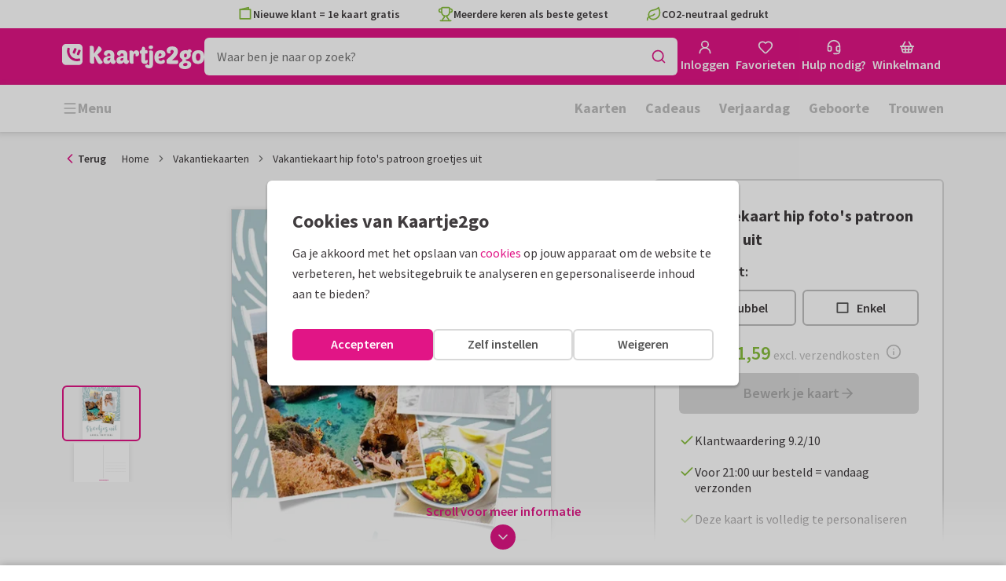

--- FILE ---
content_type: text/html; charset=utf-8
request_url: https://www.kaartje2go.be/vakantiekaarten/kaart/vakantiekaart-hip-foto-s-patroon-groetjes-uit
body_size: 43871
content:
<!DOCTYPE html>
        <html lang="nl">
            <head>
                <script async src="https://cdn.debugbear.com/HE9NRXgiV9ou.js"></script>
                <base data-rh="true" href="https://www.kaartje2go.be"/>
                <title data-rh="true">Vakantiekaart hip foto&#x27;s patroon groetjes uit | Kaartje2go</title>
                <meta data-rh="true" name="description" content="Laat de thuisblijvers weten hoe het op vakantie gaat met deze hippe vakantiekaart met eigen fotocollage. De achtergrondkleur is aanpasbaar."/><meta data-rh="true" property="og:type" content="website"/><meta data-rh="true" property="og:title" content="Vakantiekaart hip foto&#x27;s patroon groetjes uit | Kaartje2go"/><meta data-rh="true" property="og:description" content="Laat de thuisblijvers weten hoe het op vakantie gaat met deze hippe vakantiekaart met eigen fotocollage. De achtergrondkleur is aanpasbaar."/><meta data-rh="true" property="og:image" content="https://www.kaartje2go.be/vakantiekaarten/vakantiekaart-hip-foto-s-patroon-groetjes-uit/img/vakantiekaart-hip-foto-s-patroon-groetjes-uit.jpg"/><meta data-rh="true" property="og:url" content="https://www.kaartje2go.be/vakantiekaarten/kaart/vakantiekaart-hip-foto-s-patroon-groetjes-uit"/> <link data-rh="true" rel="canonical" href="https://www.kaartje2go.be/vakantiekaarten/kaart/vakantiekaart-hip-foto-s-patroon-groetjes-uit"/><link data-rh="true" rel="alternate" href="https://www.kaartje2go.nl/vakantiekaarten/kaart/vakantiekaart-hip-foto-s-patroon-groetjes-uit" hreflang="nl-NL"/><link data-rh="true" rel="alternate" href="https://www.kaartje2go.be/vakantiekaarten/kaart/vakantiekaart-hip-foto-s-patroon-groetjes-uit" hreflang="nl-BE"/> <script data-rh="true" type="application/ld+json">{"@context":"https://schema.org","@graph":[{"@type":"ImageObject","@id":"https://www.kaartje2go.be/#logo","inLanguage":"nl-BE","url":"https://assets.kaartje2go.nl/assets/images/logo.3f8d35c14fa6b857.png","contentUrl":"https://assets.kaartje2go.nl/assets/images/logo.3f8d35c14fa6b857.png","caption":"Kaartje2go"},{"@type":"AggregateRating","@id":"https://www.kaartje2go.be/#rating","ratingValue":9.2,"bestRating":10,"worstRating":1,"ratingCount":25682},{"@type":"BreadcrumbList","@id":"https://www.kaartje2go.be/vakantiekaarten/kaart/vakantiekaart-hip-foto-s-patroon-groetjes-uit#breadcrumb","itemListElement":[{"@type":"ListItem","position":1,"name":"Home","item":"https://www.kaartje2go.be/"},{"@type":"ListItem","position":2,"name":"Vakantiekaarten","item":"https://www.kaartje2go.be/vakantiekaarten"},{"@type":"ListItem","position":3,"name":"Vakantiekaart hip foto&apos;s patroon groetjes uit","item":"https://www.kaartje2go.be/vakantiekaarten/kaart/vakantiekaart-hip-foto-s-patroon-groetjes-uit"}]},{"@type":"WebSite","@id":"https://www.kaartje2go.be/#website","name":"Kaartje2go","url":"https://www.kaartje2go.be","inLanguage":"nl-BE","publisher":{"@id":"https://www.kaartje2go.be/#organization"}},{"@type":"WebPage","@id":"https://www.kaartje2go.be/vakantiekaarten/kaart/vakantiekaart-hip-foto-s-patroon-groetjes-uit#webpage","name":"Vakantiekaart hip foto&apos;s patroon groetjes uit | Kaartje2go","description":"Laat de thuisblijvers weten hoe het op vakantie gaat met deze hippe vakantiekaart met eigen fotocollage. De achtergrondkleur is aanpasbaar.","url":"https://www.kaartje2go.be/vakantiekaarten/kaart/vakantiekaart-hip-foto-s-patroon-groetjes-uit","inLanguage":"nl-BE","isPartOf":{"@id":"https://www.kaartje2go.be/#website"},"breadcrumb":{"@id":"https://www.kaartje2go.be/vakantiekaarten/kaart/vakantiekaart-hip-foto-s-patroon-groetjes-uit#breadcrumb"}},{"@type":"Product","sku":"212115","name":"Vakantiekaart hip foto&apos;s patroon groetjes uit","brand":"Kaartje2go","image":"https://www.kaartje2go.be/vakantiekaarten/vakantiekaart-hip-foto-s-patroon-groetjes-uit/img/vakantiekaart-hip-foto-s-patroon-groetjes-uit.jpg","description":"Laat de thuisblijvers weten hoe het op vakantie gaat met deze hippe vakantiekaart met eigen fotocollage. De achtergrondkleur is aanpasbaar.","aggregateRating":{"@id":"https://www.kaartje2go.be/#rating"},"offers":{"@type":"Offer","availability":"https://schema.org/InStock","url":"https://www.kaartje2go.be/vakantiekaarten/kaart/vakantiekaart-hip-foto-s-patroon-groetjes-uit","itemCondition":"https://schema.org/NewCondition","priceCurrency":"EUR","price":"1.59","seller":{"@id":"https://www.kaartje2go.be/#organization"}}}]}</script>
                <meta charset="utf-8" />
                <meta name="viewport" content="width=device-width, initial-scale=1" />
                <meta data-rh="true" property="og:site_name" content="Kaartje2go"/><meta data-rh="true" name="mobile-web-app-capable" content="yes"/><meta data-rh="true" name="apple-mobile-web-app-capable" content="yes"/><meta data-rh="true" name="apple-mobile-web-app-title" content="Kaartje2go"/><meta data-rh="true" name="apple-mobile-web-app-status-bar-style" content="default"/><meta data-rh="true" name="msapplication-config" content="none"/><meta data-rh="true" name="msapplication-TileImage" content="https://assets.kaartje2go.nl/assets/images/icon-1024x1024.7cda44238136e558.png"/><meta data-rh="true" name="msapplication-TileColor" content="#ffffff"/><meta data-rh="true" name="p:domain_verify" content="4282d70894a327650819efc4cd5e3c4a"/><meta data-rh="true" property="fb:app_id" content="114992018564096"/>
                <link data-rh="true" rel="dns-prefetch" href="https://www.googletagmanager.com"/><link data-rh="true" rel="dns-prefetch" href="https://beacon-v2.helpscout.net"/><link data-rh="true" rel="preconnect" href="https://images.kaartje2go.nl"/><link data-rh="true" rel="preconnect" href="https://assets.kaartje2go.nl"/><link data-rh="true" rel="preload" href="https://assets.kaartje2go.nl/assets/fonts/400normal.cb131ab457e77b95.woff2" as="font" type="font/woff2" crossOrigin="anonymous"/><link data-rh="true" rel="preload" href="https://assets.kaartje2go.nl/assets/fonts/600normal.b01aa9151bd4e3f7.woff2" as="font" type="font/woff2" crossOrigin="anonymous"/><link data-rh="true" rel="preload" href="https://assets.kaartje2go.nl/assets/fonts/700normal.eac8c7579c12aa54.woff2" as="font" type="font/woff2" crossOrigin="anonymous"/><link data-rh="true" href="https://assets.kaartje2go.nl/assets/images/favicon.e79a25a8cb5f0a9e.png" type="image/png" rel="icon"/><link data-rh="true" rel="apple-touch-startup-image" href="https://assets.kaartje2go.nl/assets/images/launch-640x1136.f4c6a6ca833bdccd.png" media="(device-width: 320px) and (device-height: 568px) and (-webkit-device-pixel-ratio: 2) and (orientation: portrait)"/><link data-rh="true" rel="apple-touch-startup-image" href="https://assets.kaartje2go.nl/assets/images/launch-750x1294.29b873cfe7af9068.png" media="(device-width: 375px) and (device-height: 667px) and (-webkit-device-pixel-ratio: 2) and (orientation: portrait)"/><link data-rh="true" rel="apple-touch-startup-image" href="https://assets.kaartje2go.nl/assets/images/launch-1242x2148.1574f8a4b7f0767a.png" media="(device-width: 414px) and (device-height: 736px) and (-webkit-device-pixel-ratio: 3) and (orientation: portrait)"/><link data-rh="true" rel="apple-touch-startup-image" href="https://assets.kaartje2go.nl/assets/images/launch-1125x2436.1779d95dd3c68948.png" media="(device-width: 375px) and (device-height: 812px) and (-webkit-device-pixel-ratio: 3) and (orientation: portrait)"/><link data-rh="true" rel="apple-touch-startup-image" href="https://assets.kaartje2go.nl/assets/images/launch-1536x2048.7be19af095e7bf82.png" media="(min-device-width: 768px) and (max-device-width: 1024px) and (-webkit-min-device-pixel-ratio: 2) and (orientation: portrait)"/><link data-rh="true" rel="apple-touch-startup-image" href="https://assets.kaartje2go.nl/assets/images/launch-1668x2224.6211686eee6a1a00.png" media="(min-device-width: 834px) and (max-device-width: 834px) and (-webkit-min-device-pixel-ratio: 2) and (orientation: portrait)"/><link data-rh="true" rel="apple-touch-startup-image" href="https://assets.kaartje2go.nl/assets/images/launch-2048x2732.fdf26865590055ab.png" media="(min-device-width: 1024px) and (max-device-width: 1024px) and (-webkit-min-device-pixel-ratio: 2) and (orientation: portrait)"/><link data-rh="true" rel="apple-touch-icon" href="https://assets.kaartje2go.nl/assets/images/icon-72x72.256348641cea00a7.png" sizes="72x72"/><link data-rh="true" rel="apple-touch-icon" href="https://assets.kaartje2go.nl/assets/images/icon-96x96.d8fff6b99eefe3eb.png" sizes="96x96"/><link data-rh="true" rel="apple-touch-icon" href="https://assets.kaartje2go.nl/assets/images/icon-128x128.9f04822bd0dcc4d8.png" sizes="128x128"/><link data-rh="true" rel="apple-touch-icon" href="https://assets.kaartje2go.nl/assets/images/icon-144x144.00d51e09b9ba7461.png" sizes="144x144"/><link data-rh="true" rel="apple-touch-icon" href="https://assets.kaartje2go.nl/assets/images/icon-152x152.d111ad5a8a7e9720.png" sizes="152x152"/><link data-rh="true" rel="apple-touch-icon" href="https://assets.kaartje2go.nl/assets/images/icon-192x192.1cfc33330de79be8.png" sizes="192x192"/><link data-rh="true" rel="apple-touch-icon" href="https://assets.kaartje2go.nl/assets/images/icon-384x384.44935a2bb15d25fa.png" sizes="384x384"/><link data-rh="true" rel="apple-touch-icon" href="https://assets.kaartje2go.nl/assets/images/icon-512x512.d102067e6b0658f2.png" sizes="512x512"/><link data-rh="true" rel="prefetch" href="https://assets.kaartje2go.nl/assets/images/card-rectp-normal.35e6656788d82508.webp"/><link data-rh="true" rel="prefetch" href="https://assets.kaartje2go.nl/assets/images/card-rectp-large.4642d27255055e05.webp"/><link data-rh="true" rel="prefetch" href="https://assets.kaartje2go.nl/assets/images/card-rectp-super.51b33b64fa31f01a.webp"/>
                <link rel="manifest" href="/manifest.webmanifest?v=1606476057" />
                
                <meta name="emotion-insertion-point">
                <style data-emotion="e-css-global 0"></style><style data-emotion="e-css cdgroq 1g458ml 1c9q654 1tdft9p 1h5enyh tf1ypf 12fkfbc l78iy1 4s8oy6 poawie 8os17f 1f7hol0 is8lfo 7up8sm gbj8l3 1ulvh9n d960oo 14kkwbq 1wwxn2w 1lx0jxm 1lqd7qe 1xxaop 1kg4chx 1b7ygse c7y57v">.e-css-cdgroq{-webkit-appearance:none;-moz-appearance:none;-ms-appearance:none;appearance:none;height:3rem;font-size:1rem;line-height:1;position:relative;display:-webkit-inline-box;display:-webkit-inline-flex;display:-ms-inline-flexbox;display:inline-flex;gap:0.5rem;background-color:#ffffff;border:none;color:#403c3e;font-weight:600;-webkit-box-pack:center;-ms-flex-pack:center;-webkit-justify-content:center;justify-content:center;-webkit-align-items:center;-webkit-box-align:center;-ms-flex-align:center;align-items:center;text-align:center;-webkit-text-decoration:none;text-decoration:none;cursor:not-allowed;box-sizing:border-box;border-radius:0;-webkit-transition:background-color 100ms linear;transition:background-color 100ms linear;padding:0 24px;}.e-css-cdgroq svg{-webkit-flex-shrink:0;-ms-flex-negative:0;flex-shrink:0;}.e-css-cdgroq svg:not([class*="size-"])]{height:1.25rem;width:1.25rem;}.e-css-cdgroq.button--icon-only{padding:0;width:3rem;-webkit-box-pack:center;-ms-flex-pack:center;-webkit-justify-content:center;justify-content:center;}.e-css-cdgroq.button--icon-only svg{position:initial;margin:0;}.e-css-cdgroq.button--icon-only.button--round{border-radius:50%;}.e-css-1g458ml{list-style-position:inside;text-align:left;list-style-type:none;margin:0;padding:0;margin:0;display:-webkit-box;display:-webkit-flex;display:-ms-flexbox;display:flex;-webkit-flex-direction:column;-ms-flex-direction:column;flex-direction:column;list-style:none;}.e-css-1g458ml svg{-webkit-flex-shrink:0;-ms-flex-negative:0;flex-shrink:0;}.e-css-1g458ml.list--centered{-webkit-box-pack:space-around;-ms-flex-pack:space-around;-webkit-justify-content:space-around;justify-content:space-around;}.e-css-1g458ml.list--inline{-webkit-flex-direction:row;-ms-flex-direction:row;flex-direction:row;-webkit-align-items:center;-webkit-box-align:center;-ms-flex-align:center;align-items:center;}.e-css-1g458ml.list--usp svg{color:#87be3c;}.e-css-1g458ml.list--usp a{color:#403c3e;}.e-css-1g458ml.list--icon{text-align:left;width:100%;}.e-css-1g458ml.list--disk{list-style:disc inside;}.e-css-1g458ml.list--no-marker{text-indent:0;padding:0;}.e-css-1g458ml.list--usp-animate-all{position:relative;padding:0;width:100%;height:40px;overflow:hidden;}.e-css-1g458ml.list--usp-animate-all .list__item{position:absolute;-webkit-box-pack:center;-ms-flex-pack:center;-webkit-justify-content:center;justify-content:center;width:100%;height:40px;text-align:center;-webkit-align-items:center;-webkit-box-align:center;-ms-flex-align:center;align-items:center;margin:0;}.e-css-1g458ml.list--usp-animate-all.list--of-two li:nth-of-type(1){-webkit-animation:cycleOneHalf 8s linear infinite;animation:cycleOneHalf 8s linear infinite;}.e-css-1g458ml.list--usp-animate-all.list--of-two li:nth-of-type(2){-webkit-animation:cycleTwoHalf 8s linear infinite;animation:cycleTwoHalf 8s linear infinite;}.e-css-1g458ml.list--usp-animate-all.list--of-three li:nth-of-type(1){-webkit-animation:cycleOneThird 12s linear infinite;animation:cycleOneThird 12s linear infinite;}.e-css-1g458ml.list--usp-animate-all.list--of-three li:nth-of-type(2){-webkit-animation:cycleTwoThird 12s linear infinite;animation:cycleTwoThird 12s linear infinite;}.e-css-1g458ml.list--usp-animate-all.list--of-three li:nth-of-type(3){-webkit-animation:cycleThreeThird 12s linear infinite;animation:cycleThreeThird 12s linear infinite;}.e-css-1g458ml.list--usp-animate-all.list--of-three li:nth-of-type(n+4){display:none;}.e-css-1g458ml.list--usp-animate-all.list--of-two:hover .list--of-two li,.e-css-1g458ml.list--usp-animate-all.list--of-three:hover li{-webkit-animation-play-state:paused;animation-play-state:paused;}@media screen and (max-width: 991px){.e-css-1g458ml.list--usp-animated{position:relative;padding:0;width:100%;height:40px;overflow:hidden;}.e-css-1g458ml.list--usp-animated .list__item{position:absolute;-webkit-box-pack:center;-ms-flex-pack:center;-webkit-justify-content:center;justify-content:center;width:100%;height:40px;text-align:center;-webkit-align-items:center;-webkit-box-align:center;-ms-flex-align:center;align-items:center;margin:0;}.e-css-1g458ml.list--usp-animated.list--of-two li:nth-of-type(1){-webkit-animation:cycleOneHalf 8s linear infinite;animation:cycleOneHalf 8s linear infinite;}.e-css-1g458ml.list--usp-animated.list--of-two li:nth-of-type(2){-webkit-animation:cycleTwoHalf 8s linear infinite;animation:cycleTwoHalf 8s linear infinite;}.e-css-1g458ml.list--usp-animated.list--of-three li:nth-of-type(1){-webkit-animation:cycleOneThird 12s linear infinite;animation:cycleOneThird 12s linear infinite;}.e-css-1g458ml.list--usp-animated.list--of-three li:nth-of-type(2){-webkit-animation:cycleTwoThird 12s linear infinite;animation:cycleTwoThird 12s linear infinite;}.e-css-1g458ml.list--usp-animated.list--of-three li:nth-of-type(3){-webkit-animation:cycleThreeThird 12s linear infinite;animation:cycleThreeThird 12s linear infinite;}.e-css-1g458ml.list--usp-animated.list--of-three li:nth-of-type(n+4){display:none;}.e-css-1g458ml.list--usp-animated.list--of-two:hover .list--of-two li,.e-css-1g458ml.list--usp-animated.list--of-three:hover li{-webkit-animation-play-state:paused;animation-play-state:paused;}}@-webkit-keyframes cycleOneHalf{95%{-webkit-transform:translateY(40px);-moz-transform:translateY(40px);-ms-transform:translateY(40px);transform:translateY(40px);opacity:0;}0%,40%,100%{-webkit-transform:translateY(0);-moz-transform:translateY(0);-ms-transform:translateY(0);transform:translateY(0);opacity:1;}45%{-webkit-transform:translateY(-40px);-moz-transform:translateY(-40px);-ms-transform:translateY(-40px);transform:translateY(-40px);opacity:0;}}@keyframes cycleOneHalf{95%{-webkit-transform:translateY(40px);-moz-transform:translateY(40px);-ms-transform:translateY(40px);transform:translateY(40px);opacity:0;}0%,40%,100%{-webkit-transform:translateY(0);-moz-transform:translateY(0);-ms-transform:translateY(0);transform:translateY(0);opacity:1;}45%{-webkit-transform:translateY(-40px);-moz-transform:translateY(-40px);-ms-transform:translateY(-40px);transform:translateY(-40px);opacity:0;}}@-webkit-keyframes cycleTwoHalf{0%,45%{-webkit-transform:translateY(40px);-moz-transform:translateY(40px);-ms-transform:translateY(40px);transform:translateY(40px);opacity:0;}50%,90%{-webkit-transform:translateY(0);-moz-transform:translateY(0);-ms-transform:translateY(0);transform:translateY(0);opacity:1;}95%,100%{-webkit-transform:translateY(-40px);-moz-transform:translateY(-40px);-ms-transform:translateY(-40px);transform:translateY(-40px);opacity:0;}}@keyframes cycleTwoHalf{0%,45%{-webkit-transform:translateY(40px);-moz-transform:translateY(40px);-ms-transform:translateY(40px);transform:translateY(40px);opacity:0;}50%,90%{-webkit-transform:translateY(0);-moz-transform:translateY(0);-ms-transform:translateY(0);transform:translateY(0);opacity:1;}95%,100%{-webkit-transform:translateY(-40px);-moz-transform:translateY(-40px);-ms-transform:translateY(-40px);transform:translateY(-40px);opacity:0;}}@-webkit-keyframes cycleOneThird{97%{-webkit-transform:translateY(40px);-moz-transform:translateY(40px);-ms-transform:translateY(40px);transform:translateY(40px);opacity:0;}0%,27%,100%{-webkit-transform:translateY(0);-moz-transform:translateY(0);-ms-transform:translateY(0);transform:translateY(0);opacity:1;}30%{-webkit-transform:translateY(-40px);-moz-transform:translateY(-40px);-ms-transform:translateY(-40px);transform:translateY(-40px);opacity:0;}}@keyframes cycleOneThird{97%{-webkit-transform:translateY(40px);-moz-transform:translateY(40px);-ms-transform:translateY(40px);transform:translateY(40px);opacity:0;}0%,27%,100%{-webkit-transform:translateY(0);-moz-transform:translateY(0);-ms-transform:translateY(0);transform:translateY(0);opacity:1;}30%{-webkit-transform:translateY(-40px);-moz-transform:translateY(-40px);-ms-transform:translateY(-40px);transform:translateY(-40px);opacity:0;}}@-webkit-keyframes cycleTwoThird{0%,30%{-webkit-transform:translateY(40px);-moz-transform:translateY(40px);-ms-transform:translateY(40px);transform:translateY(40px);opacity:0;}33%,60%{-webkit-transform:translateY(0);-moz-transform:translateY(0);-ms-transform:translateY(0);transform:translateY(0);opacity:1;}63%,100%{-webkit-transform:translateY(-40px);-moz-transform:translateY(-40px);-ms-transform:translateY(-40px);transform:translateY(-40px);opacity:0;}}@keyframes cycleTwoThird{0%,30%{-webkit-transform:translateY(40px);-moz-transform:translateY(40px);-ms-transform:translateY(40px);transform:translateY(40px);opacity:0;}33%,60%{-webkit-transform:translateY(0);-moz-transform:translateY(0);-ms-transform:translateY(0);transform:translateY(0);opacity:1;}63%,100%{-webkit-transform:translateY(-40px);-moz-transform:translateY(-40px);-ms-transform:translateY(-40px);transform:translateY(-40px);opacity:0;}}@-webkit-keyframes cycleThreeThird{0%,63%{-webkit-transform:translateY(40px);-moz-transform:translateY(40px);-ms-transform:translateY(40px);transform:translateY(40px);opacity:0;}66%,94%{-webkit-transform:translateY(0);-moz-transform:translateY(0);-ms-transform:translateY(0);transform:translateY(0);opacity:1;}97%,100%{-webkit-transform:translateY(-40px);-moz-transform:translateY(-40px);-ms-transform:translateY(-40px);transform:translateY(-40px);opacity:0;}}@keyframes cycleThreeThird{0%,63%{-webkit-transform:translateY(40px);-moz-transform:translateY(40px);-ms-transform:translateY(40px);transform:translateY(40px);opacity:0;}66%,94%{-webkit-transform:translateY(0);-moz-transform:translateY(0);-ms-transform:translateY(0);transform:translateY(0);opacity:1;}97%,100%{-webkit-transform:translateY(-40px);-moz-transform:translateY(-40px);-ms-transform:translateY(-40px);transform:translateY(-40px);opacity:0;}}.e-css-1c9q654{position:relative;margin:.25rem 0 1rem;line-height:1.25;display:-webkit-box;display:-webkit-flex;display:-ms-flexbox;display:flex;gap:.5rem;}.e-css-1c9q654>a{color:#403c3e;}.e-css-1c9q654>a:hover,.e-css-1c9q654>a:focus{color:#e11586;}.e-css-1c9q654.list__item--links>a{color:#00b8ff;font-weight:600;}.e-css-1c9q654.list__item--tight{margin-bottom:0;}.e-css-1c9q654.list__item--disk{display:-webkit-box;display:-webkit-list-item;display:-ms-list-itembox;display:list-item;}.e-css-1c9q654.list__item--centered{-webkit-box-pack:center;-ms-flex-pack:center;-webkit-justify-content:center;justify-content:center;}.e-css-1c9q654.list__item--inline{text-align:left;margin:.25rem .625rem;}.e-css-1c9q654:not(.list__item--inline):last-child{margin-bottom:0;}.e-css-1tdft9p{position:relative;width:100%;height:48px;isolation:isolate;}.e-css-1tdft9p.is--opened{z-index:99;}.e-css-1h5enyh{box-sizing:border-box;width:100%;height:48px;padding-left:16px;background:#ffffff;border:none;font-size:1rem;color:#403c3e;position:relative;z-index:1;border-radius:6px;outline:none;}.e-css-tf1ypf{display:-webkit-box;display:-webkit-flex;display:-ms-flexbox;display:flex;-webkit-box-pack:center;-ms-flex-pack:center;-webkit-justify-content:center;justify-content:center;-webkit-align-items:center;-webkit-box-align:center;-ms-flex-align:center;align-items:center;position:absolute;cursor:pointer;top:2px;right:2px;padding:0;color:#e11586;height:44px;width:44px;background:transparent;border:none;z-index:1;border-radius:4px;}.e-css-tf1ypf:hover,.e-css-tf1ypf:focus{background:#f3f3f3;}.e-css-12fkfbc{box-sizing:border-box;width:100%;height:48px;padding-left:16px;background:#ffffff;border:2px solid #d8d8d8;font-size:1rem;color:#403c3e;position:relative;z-index:1;border-radius:6px;outline:none;}.e-css-l78iy1{position:relative;display:-webkit-inline-box;display:-webkit-inline-flex;display:-ms-inline-flexbox;display:inline-flex;gap:0.5rem;-webkit-align-items:center;-webkit-box-align:center;-ms-flex-align:center;align-items:center;color:#bfbfbf;font-weight:600;background-color:transparent;-webkit-text-decoration:none;text-decoration:none;cursor:not-allowed;box-sizing:border-box;border:none;padding:0;}.e-css-l78iy1 svg{color:#bfbfbf;}.e-css-l78iy1 svg:not([class*="size-"])]{height:1rem;width:1rem;}.e-css-l78iy1 svg:not([class*="size-"])].icon--small{height:.75rem;width:.75rem;}.e-css-l78iy1 svg:not([class*="size-"])].icon--large{height:1.5rem;width:1.5rem;}.e-css-4s8oy6{position:relative;display:-webkit-inline-box;display:-webkit-inline-flex;display:-ms-inline-flexbox;display:inline-flex;gap:0.5rem;-webkit-align-items:center;-webkit-box-align:center;-ms-flex-align:center;align-items:center;color:#403c3e;font-weight:600;background-color:transparent;-webkit-text-decoration:none;text-decoration:none;cursor:pointer;box-sizing:border-box;border:none;padding:0;}.e-css-4s8oy6 svg{color:#403c3e;}.e-css-4s8oy6 svg:not([class*="size-"])]{height:1rem;width:1rem;}.e-css-4s8oy6 svg:not([class*="size-"])].icon--small{height:.75rem;width:.75rem;}.e-css-4s8oy6 svg:not([class*="size-"])].icon--large{height:1.5rem;width:1.5rem;}.e-css-4s8oy6:hover,.e-css-4s8oy6:focus{-webkit-text-decoration:underline;text-decoration:underline;-webkit-backface-visibility:hidden;backface-visibility:hidden;}.e-css-4s8oy6:active{-webkit-transform:none;-moz-transform:none;-ms-transform:none;transform:none;-webkit-text-decoration:underline;text-decoration:underline;-webkit-backface-visibility:hidden;backface-visibility:hidden;}.e-css-poawie{display:block;}.e-css-poawie img{border:0;display:block;}.e-css-8os17f{-webkit-appearance:none;-moz-appearance:none;-ms-appearance:none;appearance:none;height:2rem;font-size:.875rem;line-height:1;position:relative;display:-webkit-inline-box;display:-webkit-inline-flex;display:-ms-inline-flexbox;display:inline-flex;gap:0.5rem;background-color:#ffffff;border:none;color:#403c3e;font-weight:600;-webkit-box-pack:center;-ms-flex-pack:center;-webkit-justify-content:center;justify-content:center;-webkit-align-items:center;-webkit-box-align:center;-ms-flex-align:center;align-items:center;text-align:center;-webkit-text-decoration:none;text-decoration:none;cursor:not-allowed;box-sizing:border-box;border-radius:0;-webkit-transition:background-color 100ms linear;transition:background-color 100ms linear;padding:0 12px;color:#aaaaaa;background-color:#d8d8d8;border:2px solid transparent;border-radius:6px;font-weight:600;}.e-css-8os17f svg{-webkit-flex-shrink:0;-ms-flex-negative:0;flex-shrink:0;}.e-css-8os17f svg:not([class*="size-"])]{height:1.25rem;width:1.25rem;}.e-css-8os17f.button--icon-only{padding:0;width:2rem;-webkit-box-pack:center;-ms-flex-pack:center;-webkit-justify-content:center;justify-content:center;}.e-css-8os17f.button--icon-only svg{position:initial;margin:0;}.e-css-8os17f.button--icon-only.button--round{border-radius:50%;}.e-css-8os17f svg{color:#aaaaaa;}.e-css-1f7hol0{display:none;white-space:nowrap;overflow:hidden;font-size:.875rem;color:#737373;line-height:normal;}.e-css-1f7hol0 svg{display:block;width:1em;height:1em;}.e-css-1f7hol0 .breadcrumbs__item{-webkit-align-items:center;-webkit-box-align:center;-ms-flex-align:center;align-items:center;display:-webkit-inline-box;display:-webkit-inline-flex;display:-ms-inline-flexbox;display:inline-flex;-webkit-flex-direction:row;-ms-flex-direction:row;flex-direction:row;-webkit-box-flex-wrap:nowrap;-webkit-flex-wrap:nowrap;-ms-flex-wrap:nowrap;flex-wrap:nowrap;}.e-css-1f7hol0 .breadcrumbs__separator{display:inline-block;margin-left:.5rem;margin-right:.5rem;min-width:8px;}.e-css-1f7hol0 .breadcrumbs__separator svg{color:#737373;}.e-css-1f7hol0 .breadcrumbs__link{color:#737373;-webkit-text-decoration:none;text-decoration:none;background-color:initial;white-space:nowrap;}.e-css-1f7hol0 .breadcrumbs__link:hover,.e-css-1f7hol0 .breadcrumbs__link:focus{-webkit-text-decoration:underline;text-decoration:underline;}.e-css-1f7hol0 .breadcrumbs__text{display:inline-block;white-space:nowrap;}@media screen and (min-width: 768px){.e-css-1f7hol0{display:-webkit-box;display:-webkit-flex;display:-ms-flexbox;display:flex;}}.e-css-is8lfo{-webkit-align-items:center;-webkit-box-align:center;-ms-flex-align:center;align-items:center;color:#737373;-webkit-box-pack:start;-ms-flex-pack:start;-webkit-justify-content:flex-start;justify-content:flex-start;font-size:.875rem;-webkit-text-decoration:none;text-decoration:none;display:-webkit-box;display:-webkit-flex;display:-ms-flexbox;display:flex;}.e-css-is8lfo>span{white-space:nowrap;overflow:hidden;text-overflow:ellipsis;}.e-css-is8lfo svg{display:block;width:1em;height:1em;}.e-css-is8lfo .breadcrumb-mobile__icon{display:-webkit-inline-box;display:-webkit-inline-flex;display:-ms-inline-flexbox;display:inline-flex;margin-right:5px;}.e-css-is8lfo .breadcrumb-mobile__icon svg{color:#e11586;}.e-css-is8lfo:focus{-webkit-text-decoration:underline;text-decoration:underline;}@media screen and (min-width: 768px){.e-css-is8lfo{display:none;}}.e-css-7up8sm{position:relative;display:-webkit-box;display:-webkit-flex;display:-ms-flexbox;display:flex;-webkit-flex-direction:column;-ms-flex-direction:column;flex-direction:column;width:100%;overflow:hidden;background-color:#ffffff;-webkit-text-decoration:none;text-decoration:none;}.e-css-7up8sm.has--border{border:2px solid #d8d8d8;}.e-css-7up8sm.is--rounded{border-radius:6px;}.e-css-7up8sm.is--rounded-small{border-radius:4px;}.e-css-7up8sm.is--rounded-large{border-radius:8px;}.e-css-7up8sm.box--orange.has--border{border-color:#ff9b00;}.e-css-7up8sm.box--orange.is--colored{background-color:#fff4e4;}.e-css-7up8sm.box--blue.has--border{border-color:#00b8ff;}.e-css-7up8sm.box--blue.is--colored{background-color:#e6f8fd;}.e-css-7up8sm.box--green.has--border{border-color:#87be3c;}.e-css-7up8sm.box--green.is--colored{background-color:#f6faf0;}.e-css-7up8sm.box--magenta.has--border{border-color:#e11586;}.e-css-7up8sm.box--magenta.is--colored{background-color:#fdeff8;}.e-css-7up8sm.box--grey.has--border{border-color:#f3f3f3;}.e-css-7up8sm.box--grey.is--colored{background-color:#f3f3f3;}.e-css-7up8sm.is--horizontal{-webkit-flex-direction:row;-ms-flex-direction:row;flex-direction:row;}.e-css-7up8sm.is--overflow-visible{overflow:visible;}.e-css-gbj8l3{width:100%;padding:20px;}.e-css-gbj8l3.box__content--stretch{-webkit-flex:2;-ms-flex:2;flex:2;}@media screen and (min-width: 768px){.e-css-gbj8l3{padding:30px;}}@media screen and (min-width: 992px){.e-css-gbj8l3{padding:20px;}}@media screen and (min-width: 1200px){.e-css-gbj8l3{padding:30px;}}.e-css-1ulvh9n{position:relative;display:-webkit-inline-box;display:-webkit-inline-flex;display:-ms-inline-flexbox;display:inline-flex;gap:0.5rem;-webkit-align-items:center;-webkit-box-align:center;-ms-flex-align:center;align-items:center;color:#bfbfbf;font-weight:600;background-color:transparent;-webkit-text-decoration:underline;text-decoration:underline;cursor:not-allowed;box-sizing:border-box;border:none;padding:0;}.e-css-1ulvh9n svg{color:#bfbfbf;}.e-css-1ulvh9n svg:not([class*="size-"])]{height:1rem;width:1rem;}.e-css-1ulvh9n svg:not([class*="size-"])].icon--small{height:.75rem;width:.75rem;}.e-css-1ulvh9n svg:not([class*="size-"])].icon--large{height:1.5rem;width:1.5rem;}.e-css-d960oo{-webkit-appearance:none;-moz-appearance:none;-ms-appearance:none;appearance:none;height:52px;font-size:1.125rem;line-height:1;position:relative;display:-webkit-inline-box;display:-webkit-inline-flex;display:-ms-inline-flexbox;display:inline-flex;gap:0.5rem;background-color:#ffffff;border:none;color:#403c3e;font-weight:600;-webkit-box-pack:center;-ms-flex-pack:center;-webkit-justify-content:center;justify-content:center;-webkit-align-items:center;-webkit-box-align:center;-ms-flex-align:center;align-items:center;text-align:center;-webkit-text-decoration:none;text-decoration:none;width:100%;cursor:not-allowed;box-sizing:border-box;border-radius:0;-webkit-transition:background-color 100ms linear;transition:background-color 100ms linear;padding:0 24px;color:#aaaaaa;background-color:#d8d8d8;border:2px solid transparent;border-radius:6px;font-weight:600;}.e-css-d960oo svg{-webkit-flex-shrink:0;-ms-flex-negative:0;flex-shrink:0;}.e-css-d960oo svg:not([class*="size-"])]{height:1.25rem;width:1.25rem;}.e-css-d960oo.button--icon-only{padding:0;width:52px;-webkit-box-pack:center;-ms-flex-pack:center;-webkit-justify-content:center;justify-content:center;}.e-css-d960oo.button--icon-only svg{position:initial;margin:0;}.e-css-d960oo.button--icon-only.button--round{border-radius:50%;}.e-css-d960oo svg{color:#aaaaaa;}.e-css-14kkwbq{-webkit-appearance:none;-moz-appearance:none;-ms-appearance:none;appearance:none;height:3rem;font-size:1rem;line-height:1;position:relative;display:-webkit-inline-box;display:-webkit-inline-flex;display:-ms-inline-flexbox;display:inline-flex;gap:0.5rem;background-color:#ffffff;border:none;color:#403c3e;font-weight:600;-webkit-box-pack:center;-ms-flex-pack:center;-webkit-justify-content:center;justify-content:center;-webkit-align-items:center;-webkit-box-align:center;-ms-flex-align:center;align-items:center;text-align:center;-webkit-text-decoration:none;text-decoration:none;width:100%;cursor:not-allowed;box-sizing:border-box;border-radius:0;-webkit-transition:background-color 100ms linear;transition:background-color 100ms linear;padding:0 24px;color:#bfbfbf;background-color:#ffffff;border:2px solid transparent;border-radius:6px;}.e-css-14kkwbq svg{-webkit-flex-shrink:0;-ms-flex-negative:0;flex-shrink:0;}.e-css-14kkwbq svg:not([class*="size-"])]{height:1.25rem;width:1.25rem;}.e-css-14kkwbq.button--icon-only{padding:0;width:3rem;-webkit-box-pack:center;-ms-flex-pack:center;-webkit-justify-content:center;justify-content:center;}.e-css-14kkwbq.button--icon-only svg{position:initial;margin:0;}.e-css-14kkwbq.button--icon-only.button--round{border-radius:50%;}.e-css-14kkwbq svg{color:#bfbfbf;}.e-css-1wwxn2w{display:-webkit-inline-box;display:-webkit-inline-flex;display:-ms-inline-flexbox;display:inline-flex;-webkit-box-pack:start;-ms-flex-pack:start;-webkit-justify-content:flex-start;justify-content:flex-start;-webkit-align-items:center;-webkit-box-align:center;-ms-flex-align:center;align-items:center;gap:.5rem;padding:0 24px;font-size:.875rem;font-weight:600;line-height:1.5;border:2px solid #d8d8d8;border-radius:50px;height:38px;background-color:#ffffff;color:#403c3e;cursor:pointer;}.e-css-1wwxn2w svg{height:1rem;width:1rem;}.e-css-1wwxn2w,.e-css-1wwxn2w:hover,.e-css-1wwxn2w:focus,.e-css-1wwxn2w:active{-webkit-text-decoration:none;text-decoration:none;}.e-css-1wwxn2w >.pill__close{display:-webkit-box;display:-webkit-flex;display:-ms-flexbox;display:flex;-webkit-box-pack:center;-ms-flex-pack:center;-webkit-justify-content:center;justify-content:center;-webkit-align-items:center;-webkit-box-align:center;-ms-flex-align:center;align-items:center;background-color:#ffffff;border:2px solid #d8d8d8;border-radius:50%;margin-left:.5rem;}.e-css-1wwxn2w >.pill__close >svg{color:#403c3e;}.e-css-1wwxn2w.is--grey{background-color:#f3f3f3;border-color:#f3f3f3;font-size:1rem;font-weight:normal;height:48px;padding:0 16px;}.e-css-1wwxn2w.is--grey:hover,.e-css-1wwxn2w.is--grey:focus{background-color:#eaeaea;border-color:#eaeaea;}.e-css-1wwxn2w.is--grey:active{background-color:#d8d8d8;border-color:#d8d8d8;}.e-css-1wwxn2w.is--grey >.pill__close{background-color:transparent;border:none;}.e-css-1wwxn2w.is--grey >.pill__close >svg{color:#bfbfbf;}.e-css-1wwxn2w.has--icon-left>svg:first-of-type{color:#e11586;}.e-css-1wwxn2w.has--icon-right>svg:last-child{color:#bfbfbf;}.e-css-1wwxn2w.has--image{height:48px;padding-left:2px;}.e-css-1wwxn2w.has--image img{width:40px;height:40px;margin-right:.5rem;border-radius:50%;}.e-css-1wwxn2w.is--spread{width:100%;}.e-css-1wwxn2w.is--small{padding:0 16px;height:30px;border-radius:30px;}.e-css-1wwxn2w.is--small.has--image{padding-left:2px;height:38px;}.e-css-1wwxn2w.is--small.has--image >picture img{width:30px;height:30px;}.e-css-1wwxn2w:hover,.e-css-1wwxn2w:focus{background-color:#f3f3f3;}.e-css-1wwxn2w:active{background-color:#eaeaea;}.e-css-1wwxn2w.is--disabled{cursor:not-allowed;opacity:0.5;background-color:#eaeaea;}.e-css-1wwxn2w.is--disabled:hover,.e-css-1wwxn2w.is--disabled:focus{background-color:#eaeaea;}.e-css-1wwxn2w.is--disabled.has--icon-left>svg{color:#403c3e;}.e-css-1wwxn2w.is--active{border-color:#e11586;color:#e11586;}.e-css-1wwxn2w.is--active:hover,.e-css-1wwxn2w.is--active:focus{background-color:#fdeff8;}.e-css-1wwxn2w.is--active:active{background-color:#f8d1ea;}.e-css-1wwxn2w.is--active.has--icon-right>svg:last-child{color:#e11586;}.e-css-1lx0jxm{border-bottom:1px solid #d8d8d8;}.e-css-1lx0jxm .accordion__chevron{-webkit-flex-shrink:0;-ms-flex-negative:0;flex-shrink:0;-webkit-transition:-webkit-transform 300ms;transition:transform 300ms;color:#e11586;}.e-css-1lx0jxm.accordion--closed .accordion__content{height:0;}.e-css-1lx0jxm.accordion--closed .accordion__chevron{-webkit-transform:rotate(-180deg);-moz-transform:rotate(-180deg);-ms-transform:rotate(-180deg);transform:rotate(-180deg);}.e-css-1lx0jxm.accordion--animated .accordion__content{-webkit-transition:height 300ms cubic-bezier(.4, 0, .2, 1);transition:height 300ms cubic-bezier(.4, 0, .2, 1);}.e-css-1lx0jxm.accordion--hidden .accordion__content{visibility:hidden;}.e-css-1lqd7qe{display:-webkit-box;display:-webkit-flex;display:-ms-flexbox;display:flex;width:100%;padding:15px;border:0;-webkit-align-items:center;-webkit-box-align:center;-ms-flex-align:center;align-items:center;-webkit-box-pack:justify;-webkit-justify-content:space-between;justify-content:space-between;background-color:transparent;color:#403c3e;cursor:pointer;text-align:left;}.e-css-1xxaop{display:-webkit-box;display:-webkit-flex;display:-ms-flexbox;display:flex;-webkit-flex-direction:column;-ms-flex-direction:column;flex-direction:column;height:auto;overflow:hidden;text-align:left;}.e-css-1xxaop p:last-child{margin-bottom:0;}.e-css-1xxaop[hidden]{visibility:hidden;}.e-css-1kg4chx{padding:0 15px 30px;}.e-css-1b7ygse{-webkit-appearance:none;-moz-appearance:none;-ms-appearance:none;appearance:none;height:3rem;font-size:1rem;line-height:1;position:relative;display:-webkit-inline-box;display:-webkit-inline-flex;display:-ms-inline-flexbox;display:inline-flex;gap:0.5rem;background-color:#ffffff;border:none;color:#403c3e;font-weight:600;-webkit-box-pack:center;-ms-flex-pack:center;-webkit-justify-content:center;justify-content:center;-webkit-align-items:center;-webkit-box-align:center;-ms-flex-align:center;align-items:center;text-align:center;-webkit-text-decoration:none;text-decoration:none;cursor:not-allowed;box-sizing:border-box;border-radius:0;-webkit-transition:background-color 100ms linear;transition:background-color 100ms linear;padding:0 24px;color:#bfbfbf;background-color:#ffffff;border:2px solid transparent;border-radius:6px;}.e-css-1b7ygse svg{-webkit-flex-shrink:0;-ms-flex-negative:0;flex-shrink:0;}.e-css-1b7ygse svg:not([class*="size-"])]{height:1.25rem;width:1.25rem;}.e-css-1b7ygse.button--icon-only{padding:0;width:3rem;-webkit-box-pack:center;-ms-flex-pack:center;-webkit-justify-content:center;justify-content:center;}.e-css-1b7ygse.button--icon-only svg{position:initial;margin:0;}.e-css-1b7ygse.button--icon-only.button--round{border-radius:50%;}.e-css-1b7ygse svg{color:#bfbfbf;}.e-css-c7y57v{-webkit-appearance:none;-moz-appearance:none;-ms-appearance:none;appearance:none;height:3rem;font-size:1rem;line-height:1;position:relative;display:-webkit-inline-box;display:-webkit-inline-flex;display:-ms-inline-flexbox;display:inline-flex;gap:0.5rem;background-color:#ffffff;border:none;color:#403c3e;font-weight:600;-webkit-box-pack:center;-ms-flex-pack:center;-webkit-justify-content:center;justify-content:center;-webkit-align-items:center;-webkit-box-align:center;-ms-flex-align:center;align-items:center;text-align:center;-webkit-text-decoration:none;text-decoration:none;cursor:not-allowed;box-sizing:border-box;border-radius:0;-webkit-transition:background-color 100ms linear;transition:background-color 100ms linear;padding:0 24px;color:#aaaaaa;background-color:#d8d8d8;border:2px solid transparent;border-radius:6px;font-weight:600;}.e-css-c7y57v svg{-webkit-flex-shrink:0;-ms-flex-negative:0;flex-shrink:0;}.e-css-c7y57v svg:not([class*="size-"])]{height:1.25rem;width:1.25rem;}.e-css-c7y57v.button--icon-only{padding:0;width:3rem;-webkit-box-pack:center;-ms-flex-pack:center;-webkit-justify-content:center;justify-content:center;}.e-css-c7y57v.button--icon-only svg{position:initial;margin:0;}.e-css-c7y57v.button--icon-only.button--round{border-radius:50%;}.e-css-c7y57v svg{color:#aaaaaa;}</style>
                <link rel="preload" href="https://assets.kaartje2go.nl/assets/css/theme.a1dac233809a74a86c7.css" as="style" fetchPriority="high" />
                <link rel="preload" href="https://assets.kaartje2go.nl/assets/css/critical.c1749850c076b4bd69a.css" as="style" fetchPriority="high" />
                <link rel="preload" href="https://assets.kaartje2go.nl/assets/css/noncritical.353ff5736d3e55c9d66.css" as="style" />
                <link rel="stylesheet" href="https://assets.kaartje2go.nl/assets/css/critical.c1749850c076b4bd69a.css" id="critical-stylesheet" />
                <link rel="stylesheet" href="https://assets.kaartje2go.nl/assets/css/theme.a1dac233809a74a86c7.css" id="theme-stylesheet" />
                
                
                <script id="__LOADABLE_REQUIRED_CHUNKS__" type="application/json">[7187,7212,9623,3345,7587,4543,7331,312,6593,2932,4382,654,5626,4902,8774,9826,2701,2341,5134,463,5303]</script><script id="__LOADABLE_REQUIRED_CHUNKS___ext" type="application/json">{"namedChunks":["coreUserData","coreFonts","application","suggestionSearch","cardProductDetail","modals","coreBeacon","cardSet","cardSpecificationsAccordion"]}</script>
<script defer data-chunk="main" src="https://assets.kaartje2go.nl/assets/js/modern/manifest.a2b384bbd5c3f7f12ea.js"></script>
<script defer data-chunk="main" src="https://assets.kaartje2go.nl/assets/js/modern/framework.bf69cdcc091f2e76e05.js"></script>
<script defer data-chunk="main" src="https://assets.kaartje2go.nl/assets/js/modern/core.4b6bab348431eb19747.js"></script>
<script defer data-chunk="main" src="https://assets.kaartje2go.nl/assets/js/modern/sentry.4c7b8387a483e645efd.js"></script>
<script defer data-chunk="main" src="https://assets.kaartje2go.nl/assets/js/modern/6642.60d157b7b73fa58f05b.js"></script>
<script defer data-chunk="main" src="https://assets.kaartje2go.nl/assets/js/modern/main.3d1273ffb767ef8b678.js"></script>
<script defer data-chunk="coreUserData" src="https://assets.kaartje2go.nl/assets/js/modern/coreUserData.2332baf411aa84f9f0c.js"></script>
<script defer data-chunk="coreFonts" src="https://assets.kaartje2go.nl/assets/js/modern/coreFonts.86521a20a8278123cbb.js"></script>
<script defer data-chunk="application" src="https://assets.kaartje2go.nl/assets/js/modern/k2g.568abe86b09bdd0958a.js"></script>
<script defer data-chunk="application" src="https://assets.kaartje2go.nl/assets/js/modern/3345.ed5f6bfaf922aa51b9c.js"></script>
<script defer data-chunk="application" src="https://assets.kaartje2go.nl/assets/js/modern/7587.73d92e90373c2801a64.js"></script>
<script defer data-chunk="application" src="https://assets.kaartje2go.nl/assets/js/modern/application.b54e7f5c61a51eb1973.js"></script>
<script defer data-chunk="suggestionSearch" src="https://assets.kaartje2go.nl/assets/js/modern/suggestionSearch.90c7580a008ac46ccf5.js"></script>
<script defer data-chunk="cardProductDetail" src="https://assets.kaartje2go.nl/assets/js/modern/312.3505cea720d516f33b2.js"></script>
<script defer data-chunk="cardProductDetail" src="https://assets.kaartje2go.nl/assets/js/modern/2932.5caec284da6ddda8880.js"></script>
<script defer data-chunk="cardProductDetail" src="https://assets.kaartje2go.nl/assets/js/modern/4382.be46c133d7399f13e21.js"></script>
<script defer data-chunk="cardProductDetail" src="https://assets.kaartje2go.nl/assets/js/modern/654.5b1d9ac9b3ffbaa048c.js"></script>
<script defer data-chunk="cardProductDetail" src="https://assets.kaartje2go.nl/assets/js/modern/5626.aac66baa103a01bf383.js"></script>
<script defer data-chunk="cardProductDetail" src="https://assets.kaartje2go.nl/assets/js/modern/4902.697485422b3511e77f1.js"></script>
<script defer data-chunk="cardProductDetail" src="https://assets.kaartje2go.nl/assets/js/modern/8774.ec986edc3d09c7ba39e.js"></script>
<script defer data-chunk="cardProductDetail" src="https://assets.kaartje2go.nl/assets/js/modern/9826.c2acf59c7420e81832d.js"></script>
<script defer data-chunk="cardProductDetail" src="https://assets.kaartje2go.nl/assets/js/modern/cardProductDetail.4be192d16a97a510ef9.js"></script>
<script defer data-chunk="modals" src="https://assets.kaartje2go.nl/assets/js/modern/modals.a245caf4af9630ce2e5.js"></script>
<script defer data-chunk="coreBeacon" src="https://assets.kaartje2go.nl/assets/js/modern/coreBeacon.b74cf69733e6549e005.js"></script>
<script defer data-chunk="cardSet" src="https://assets.kaartje2go.nl/assets/js/modern/cardSet.98d711d18f949fcf767.js"></script>
<script defer data-chunk="cardSpecificationsAccordion" src="https://assets.kaartje2go.nl/assets/js/modern/cardSpecificationsAccordion.267dd4751c3011f47b3.js"></script>
                <script src="https://assets.kaartje2go.nl/assets/js/modern/i18n-nl-BE-common-json.49b0fec4e29b8fa54e3.js" defer></script>
            </head>
            <body class="container--card-product">
                <div id="root"><div class="skip-to-content-button"><a title="Ga naar de inhoud" aria-current="page" class="is--active" href="/vakantiekaarten/kaart/vakantiekaart-hip-foto-s-patroon-groetjes-uit#content">Ga naar de inhoud</a></div><div class="app"><div class="app__main"><style>@font-face{font-family:"Source Sans Pro";src:url("https://assets.kaartje2go.nl/assets/fonts/400normal.cb131ab457e77b95.woff2") format("woff2"),url("https://assets.kaartje2go.nl/assets/fonts/400normal.302adae57bd8e895.woff") format("woff");font-weight:normal;font-style:normal;font-display:swap;}@font-face{font-family:"Source Sans Pro";src:url("https://assets.kaartje2go.nl/assets/fonts/600normal.b01aa9151bd4e3f7.woff2") format("woff2"),url("https://assets.kaartje2go.nl/assets/fonts/600normal.896e15283d06d15c.woff") format("woff");font-weight:600;font-style:normal;font-display:swap;}@font-face{font-family:"Source Sans Pro";src:url("https://assets.kaartje2go.nl/assets/fonts/700normal.eac8c7579c12aa54.woff2") format("woff2"),url("https://assets.kaartje2go.nl/assets/fonts/700normal.facc7960b9c3b2dc.woff") format("woff");font-weight:700;font-style:normal;font-display:swap;}</style><header class="header has--topbar has--megamenu has--mobile-search" role="banner"><div class="topbar"><button class="button topbar__modal-trigger e-css-cdgroq e1ao0jgo0" disabled="" type="button"><div class="topbar__inner"><ul type="none" class="list list--inline list--icon list--usp list--usp-animated list--of-three topbar__usps eg3cdne0 e-css-1g458ml ed12jag0"><li class="list__item list__item--inline list__item--usp-animated e-css-1c9q654 e3lblya0"><svg xmlns="http://www.w3.org/2000/svg" width="24" height="24" viewBox="0 0 24 24" fill="none" stroke="currentColor" stroke-width="2" stroke-linecap="round" stroke-linejoin="round" class="lucide lucide-card-double-icon lucide-CardDoubleIcon" aria-hidden="true"><path d="m4 5 13-3v2"></path><rect x="4" y="5" width="16" height="14"></rect></svg>Nieuwe klant = 1e kaart gratis</li><li class="list__item list__item--inline list__item--usp-animated e-css-1c9q654 e3lblya0"><svg xmlns="http://www.w3.org/2000/svg" width="24" height="24" viewBox="0 0 24 24" fill="none" stroke="currentColor" stroke-width="2" stroke-linecap="round" stroke-linejoin="round" class="lucide lucide-trophy" aria-hidden="true"><path d="M10 14.66v1.626a2 2 0 0 1-.976 1.696A5 5 0 0 0 7 21.978"></path><path d="M14 14.66v1.626a2 2 0 0 0 .976 1.696A5 5 0 0 1 17 21.978"></path><path d="M18 9h1.5a1 1 0 0 0 0-5H18"></path><path d="M4 22h16"></path><path d="M6 9a6 6 0 0 0 12 0V3a1 1 0 0 0-1-1H7a1 1 0 0 0-1 1z"></path><path d="M6 9H4.5a1 1 0 0 1 0-5H6"></path></svg>Meerdere keren als beste getest</li><li class="list__item list__item--inline list__item--usp-animated e-css-1c9q654 e3lblya0"><svg xmlns="http://www.w3.org/2000/svg" width="24" height="24" viewBox="0 0 24 24" fill="none" stroke="currentColor" stroke-width="2" stroke-linecap="round" stroke-linejoin="round" class="lucide lucide-leaf" aria-hidden="true"><path d="M11 20A7 7 0 0 1 9.8 6.1C15.5 5 17 4.48 19 2c1 2 2 4.18 2 8 0 5.5-4.78 10-10 10Z"></path><path d="M2 21c0-3 1.85-5.36 5.08-6C9.5 14.52 12 13 13 12"></path></svg>CO2-neutraal gedrukt</li></ul></div></button></div><div class="header__wrapper"><div class="container header__container"><div class="header__left"><button aria-controls="mega-menu-wrapper" aria-expanded="false" aria-label="Menu openen" class="mega-menu__trigger flex items-center flex--column flex--row-sm sm:gap-2 rounded-md leading-none visible-xs" disabled=""><svg xmlns="http://www.w3.org/2000/svg" width="24" height="24" viewBox="0 0 24 24" fill="none" stroke="currentColor" stroke-width="2" stroke-linecap="round" stroke-linejoin="round" class="lucide lucide-menu size-6 sm:size-5" aria-hidden="true"><path d="M4 5h16"></path><path d="M4 12h16"></path><path d="M4 19h16"></path></svg><span class="font-semibold sm:font-bold">Menu</span></button><div class="header__logo"><a title="Ga naar de homepage" href="/"><div class="logo"><svg viewBox="0 0 461.56 79.3"><g fill="#fff"><path d="M54.12 0H12.16C5.44 0 0 5.44 0 12.16v41.96c0 6.71 5.44 12.16 12.16 12.16h41.96c6.71 0 12.16-5.44 12.16-12.16V12.16C66.28 5.45 60.84 0 54.12 0ZM215.9 52.43c-.46-.1-.99-.26-1.59-.47-.6-.21-1.14-.58-1.64-1.11-.49-.53-.79-1.44-.89-2.71-.04-.56-.06-1.55-.04-2.96.02-1.42.05-2.93.11-4.52.05-1.6.09-3.12.1-4.56.01-1.45 0-2.45-.04-3-.33-4.26-1.84-7.56-4.54-9.91-2.7-2.35-6.85-3.54-12.46-3.57-2.88-.02-5.38.27-7.5.86-2.12.6-3.87 1.41-5.22 2.44-1.36 1.03-2.35 2.26-2.97 3.67a9.236 9.236 0 0 0-.75 4.48c.19 2.54 1.4 4.28 3.65 5.16.88.34 2.15.58 2.15.58 3.06.58 4.48-.59 5.08-1.45.22-.31.27-.71.11-1.06-.1-.23-.13-.61-.06-.88.19-.76.47-1.4.83-1.94.36-.53.86-.95 1.49-1.24.63-.3 1.48-.45 2.54-.44 1.92.01 3.22.5 3.9 1.47.68.97 1.08 2.26 1.21 3.89.04.56.07 1.03.07 1.4v1.41c-7.96.16-13.88 1.51-17.77 4.08-3.89 2.56-5.66 6.12-5.31 10.69.14 1.83.55 3.39 1.23 4.69.68 1.3 1.54 2.35 2.59 3.17 1.05.82 2.25 1.41 3.62 1.77 1.36.36 2.8.55 4.32.56 3.13.02 5.61-.62 7.46-1.93 1.84-1.3 3.3-2.84 4.38-4.61.56 2.08 1.5 3.71 2.8 4.88 1.3 1.17 3.16 1.77 5.59 1.78 1.72 0 3.14-.28 4.28-.88 1.14-.6 2.01-1.38 2.62-2.35.61-.96 1.02-2.02 1.23-3.18.21-1.16.28-2.31.19-3.42-.03-.41-.28-.66-.74-.77Zm-17.21-4.44c-.37 1.06-.85 1.96-1.42 2.69s-1.25 1.27-2.03 1.62c-.78.35-1.57.52-2.38.52-.86 0-1.67-.24-2.44-.7-.77-.46-1.2-1.28-1.28-2.44-.08-1.02.16-1.87.71-2.58.55-.7 1.3-1.27 2.25-1.7.95-.43 2.05-.74 3.3-.93 1.25-.19 2.52-.29 3.84-.28.01 1.47-.17 2.74-.54 3.8ZM173.28 52.43c-.46-.1-.99-.26-1.59-.47-.6-.21-1.14-.58-1.64-1.11-.49-.53-.79-1.44-.89-2.71-.04-.56-.06-1.55-.04-2.96.02-1.42.05-2.93.11-4.52.05-1.6.09-3.12.1-4.56.01-1.45 0-2.45-.04-3-.33-4.26-1.84-7.56-4.54-9.91-2.7-2.35-6.85-3.54-12.46-3.57-2.88-.02-5.38.27-7.5.86-2.12.6-3.86 1.41-5.22 2.44-1.36 1.03-2.35 2.26-2.97 3.67a9.236 9.236 0 0 0-.75 4.48c.19 2.54 1.4 4.28 3.65 5.16.88.34 2.15.58 2.15.58 3.06.58 4.48-.59 5.08-1.45.22-.31.27-.71.11-1.06-.1-.23-.13-.61-.06-.88.19-.76.47-1.4.83-1.94.36-.53.86-.95 1.49-1.24.63-.3 1.48-.45 2.54-.44 1.92.01 3.22.5 3.9 1.47.68.97 1.08 2.26 1.21 3.89.04.56.07 1.03.07 1.4v1.41c-7.96.16-13.88 1.51-17.77 4.08-3.89 2.56-5.66 6.12-5.31 10.69.14 1.83.55 3.39 1.23 4.69.68 1.3 1.54 2.35 2.59 3.17 1.05.82 2.25 1.41 3.62 1.77 1.36.36 2.8.55 4.32.56 3.13.02 5.61-.62 7.46-1.93 1.84-1.3 3.3-2.84 4.38-4.61.56 2.08 1.49 3.71 2.8 4.88 1.3 1.17 3.16 1.77 5.59 1.78 1.72 0 3.14-.28 4.28-.88 1.14-.6 2.01-1.38 2.62-2.35.61-.96 1.02-2.02 1.23-3.18.21-1.16.28-2.31.19-3.42-.03-.41-.28-.66-.74-.77Zm-17.22-4.44c-.37 1.06-.85 1.96-1.42 2.69s-1.25 1.27-2.03 1.62c-.78.35-1.57.52-2.38.52-.86 0-1.67-.24-2.44-.7-.77-.46-1.2-1.28-1.28-2.44-.08-1.02.16-1.87.71-2.58.55-.7 1.3-1.27 2.25-1.7.95-.43 2.05-.74 3.3-.93 1.25-.19 2.52-.29 3.84-.28.01 1.47-.17 2.74-.54 3.8ZM287.51 16.12c2.68.02 4.66-.59 5.95-1.83 1.29-1.23 1.87-2.79 1.72-4.67-.11-1.47-.7-2.65-1.75-3.54-1.05-.89-2.67-1.35-4.83-1.36-2.47-.02-4.4.56-5.77 1.72-1.37 1.16-1.98 2.75-1.83 4.78.25 3.25 2.42 4.88 6.5 4.91ZM334.23 26.76c-.61-1.37-1.51-2.58-2.7-3.63-1.19-1.04-2.72-1.88-4.58-2.5-1.87-.62-4.11-.94-6.73-.95-3.28-.02-6.07.42-8.37 1.32-2.3.9-4.23 2.08-5.78 3.54-1.55 1.46-2.78 3.11-3.67 4.96-.89 1.85-1.56 3.7-1.99 5.58-.44 1.87-.69 3.7-.75 5.47-.07 1.78-.05 3.3.05 4.56.26 3.45 1.04 6.31 2.32 8.6 1.28 2.29 2.85 4.12 4.7 5.5 1.84 1.38 3.89 2.35 6.13 2.93 2.24.57 4.47.86 6.69.88 1.67.01 3.37-.13 5.11-.43 1.74-.29 3.31-.77 4.7-1.42 1.39-.65 2.5-1.51 3.32-2.57.83-1.06 1.18-2.32 1.07-3.79-.09-1.12-.41-2.03-.97-2.74-.56-.71-1.18-1.28-1.87-1.68-.69-.41-1.35-.68-1.99-.81-.64-.13-1.09-.2-1.34-.2-.55 0-.98.21-1.27.64-.3.43-.65.91-1.06 1.44-.42.53-.97 1.01-1.67 1.43-.7.43-1.71.64-3.02.63-1.31 0-2.44-.24-3.38-.7-.94-.46-1.72-1.05-2.33-1.77a8.116 8.116 0 0 1-1.44-2.48c-.35-.94-.56-1.89-.64-2.86.81 0 1.95-.03 3.44-.09 1.48-.07 3.09-.26 4.84-.58 1.74-.32 3.5-.78 5.27-1.37 1.77-.6 3.36-1.44 4.76-2.52s2.51-2.43 3.32-4.05c.81-1.62 1.13-3.59.95-5.93-.12-1.57-.49-3.05-1.1-4.42ZM320 38.08c-1.87 1.01-4.36 1.52-7.49 1.55.07-1.06.2-2.18.39-3.35.19-1.16.51-2.22.97-3.19.46-.96 1.05-1.75 1.79-2.38.73-.63 1.65-.94 2.77-.93 1.31 0 2.31.42 3.01 1.23.69.82 1.08 1.73 1.16 2.74.14 1.88-.72 3.32-2.58 4.32ZM461.46 37.64c-.43-5.63-2.14-10.01-5.13-13.15-2.99-3.13-7.66-4.72-14.02-4.76-4.34-.03-7.91.65-10.7 2.03-2.8 1.38-4.99 3.2-6.58 5.47-1.59 2.27-2.64 4.86-3.15 7.78-.51 2.91-.64 5.89-.41 8.93.2 2.64.67 5.11 1.4 7.42.73 2.31 1.84 4.33 3.34 6.07 1.5 1.73 3.43 3.1 5.8 4.1 2.37 1.01 5.3 1.52 8.78 1.54 3.18.02 5.91-.37 8.2-1.17 2.28-.8 4.21-1.87 5.77-3.23 1.56-1.36 2.82-2.92 3.76-4.69.95-1.77 1.67-3.59 2.16-5.46.49-1.87.77-3.76.85-5.66.08-1.9.06-3.64-.06-5.21Zm-12.85 4.72c-.1 1.72-.4 3.37-.91 4.93-.51 1.57-1.29 2.91-2.34 4.02-1.05 1.11-2.46 1.66-4.22 1.65-1.97-.01-3.54-.81-4.72-2.38-1.18-1.58-1.9-4.04-2.16-7.39-.08-1.06-.09-2.37-.03-3.92.06-1.54.32-3.01.8-4.41a8.473 8.473 0 0 1 2.3-3.56c1.06-.99 2.55-1.47 4.47-1.46 2.27.01 3.93.74 4.97 2.19 1.04 1.45 1.66 3.45 1.86 5.98.09 1.17.09 2.61 0 4.33ZM419.51 20.19c-.44-.81-1.1-1.5-1.97-2.08-.87-.58-1.98-.94-3.32-1.1-1.9-.22-3.37.07-4.43.86-.86.64-1.53 1.56-2.02 2.72-1.99-.59-4.32-.9-7.02-.9-3.63 0-6.69.52-9.16 1.56-2.48 1.04-4.48 2.37-5.99 3.99-1.52 1.62-2.59 3.45-3.21 5.48-.62 2.03-.88 4.03-.8 6.01.11 2.59.69 4.68 1.75 6.28.85 1.29 1.83 2.24 2.93 2.88l-.01.01s8.94 4.87.98 10.01c-.12.08-.24.16-.36.23-.29.13-.59.25-.88.4-2.61 1.43-4.61 3.72-5.48 5.54-.8 1.68-1.22 3.39-1.15 5.18.07 1.52.44 3.02 1.11 4.47.67 1.46 1.74 2.75 3.2 3.87 1.46 1.12 3.37 2.02 5.72 2.69 2.35.67 5.22 1.01 8.59 1.01 3.98 0 7.34-.46 10.07-1.38 2.73-.92 4.93-2.1 6.61-3.53 1.68-1.44 2.87-3.05 3.57-4.84.7-1.8 1.01-3.57.93-5.32-.1-2.29-.72-4.14-1.86-5.55-1.14-1.41-2.6-2.61-4.15-3.21-2.44-1.01-6.48-1.98-11.17-2.14.21-1.39-.05-2.89-1.1-4.41 3.63-.25 7.45-1.25 11.02-3.5 2.82-1.82 4.19-4.38 4.94-6.26s1.08-3.83 1-5.86c-.07-1.72-.43-3.41-1.05-5.06-.01-.04-.04-.07-.05-.11-.06-.41.02-.82.5-1.19.44-.34.84-.61 1.32-.71.47-.1.89-.18 1.26-.21.36-.04.57-.21.6-.53.1-.86.09-1.76-.04-2.69s-.41-1.8-.86-2.61Zm-18.52 39.75c1.87 0 3.33.3 4.36.89 1.04.59 1.59 1.57 1.64 2.92.02.51-.07 1.11-.26 1.81s-.58 1.35-1.15 1.97c-.57.61-1.37 1.14-2.4 1.59-1.03.44-2.37.67-4.02.67-2.17 0-3.76-.34-4.77-1.02-1-.68-1.53-1.53-1.57-2.54-.03-.59.06-1.25.25-1.97s.6-1.4 1.21-2.03c.61-.63 1.45-1.17 2.51-1.62 1.07-.44 2.46-.67 4.19-.67Zm3.97-22.98a7.12 7.12 0 0 1-.77 2.43c-.4.76-.95 1.41-1.66 1.94s-1.64.8-2.8.8c-1.26 0-2.25-.35-2.96-1.06-.71-.71-1.1-1.88-1.17-3.5-.03-.61.02-1.33.13-2.17.12-.84.36-1.62.73-2.36.37-.73.9-1.37 1.58-1.9.68-.53 1.58-.8 2.69-.8 1.46 0 2.54.41 3.23 1.22s1.06 1.83 1.11 3.04c.03.71-.01 1.5-.12 2.36ZM295.37 53.96c0-2.28 0-4.65-.02-7.11l-.03-7.3c0-2.41-.01-4.61-.02-6.62 0-2-.02-3.67-.04-5.02-.03-1.34-.05-2.17-.08-2.47-.05-.61-.27-1.22-.67-1.83-.4-.61-.96-1.16-1.68-1.65-.72-.48-1.58-.92-2.59-1.23-1.63-.5-2.11-.5-3.09-.5-3.11 0-4.29 1.41-4.73 2.36-.16.35-.13.74.08 1.06.45.67.56 2.74.56 4.75-.05 5.82-.08 15.02-.08 24.41.06 2.79.09 5.11.08 6.96 0 1.85-.07 3.33-.19 4.45-.12 1.11-.32 1.91-.61 2.39-.29.48-.74.72-1.34.71-.55 0-.99-.15-1.32-.43-.32-.28-.59-.59-.79-.92-.2-.33-.38-.64-.52-.92-.15-.28-.3-.42-.45-.42-.46 0-1.14.04-2.07.14-.93.09-1.87.32-2.82.67-.96.35-1.78.87-2.45 1.58-.68.71-.97 1.67-.88 2.88.09 1.16.54 2.18 1.37 3.05.83.86 1.86 1.58 3.12 2.15 1.25.56 2.64.99 4.15 1.28 1.51.29 3 .44 4.46.44 1.67 0 3.26-.2 4.8-.62 1.53-.42 2.88-1.25 4.05-2.48 1.16-1.24 2.11-2.95 2.82-5.15s1.06-5.1 1.04-8.7c-.03-1.67-.04-3.65-.04-5.93ZM374.2 51c-.34-.16-.73-.13-1.05.08-.66.45-2.71.56-4.7.56l-12.36-.07c.71-.6 1.72-1.41 3.05-2.44a70.9 70.9 0 0 0 4.27-3.6c1.53-1.38 3.06-2.93 4.61-4.66 1.55-1.73 2.92-3.58 4.12-5.57 1.2-1.98 2.15-4.09 2.86-6.33s.96-4.57.78-6.99c-.12-1.56-.5-3.19-1.13-4.88-.63-1.69-1.65-3.23-3.06-4.63-1.41-1.4-3.25-2.54-5.53-3.44-2.28-.9-5.1-1.35-8.45-1.37a30.4 30.4 0 0 0-6.9.75c-2.24.52-4.25 1.35-6.02 2.5-1.77 1.15-3.15 2.63-4.13 4.43-.99 1.81-1.39 4.02-1.19 6.64.38 4.92 3.49 8.12 8.15 8.12 3.09 0 4.26-1.4 4.7-2.35.16-.35.13-.74-.08-1.05-.45-.66-1.79-3.61.53-6.21l.71-.69c.73-.65 1.69-.97 2.9-.97 1.91.01 3.32.46 4.24 1.35.92.89 1.43 1.96 1.53 3.22.12 1.56-.31 3.18-1.28 4.87-.98 1.68-2.24 3.38-3.78 5.08-1.55 1.7-3.28 3.38-5.18 5.03-1.9 1.65-3.72 3.2-5.43 4.65-1.72 1.45-3.24 2.8-4.58 4.05-1.33 1.26-2.19 2.31-2.58 3.16-.08.2-.18.48-.27.83-.1.35-.14.65-.12.91l.38 5.34c.15 2.02.78 3.44 1.87 4.28 1.09.84 2.92 1.27 5.47 1.28l24.68.15c2.26.01 3.71-.44 4.37-1.37.65-.93.97-2.15.96-3.66l-.03-2.28c0-3.11-1.4-4.29-2.33-4.73ZM130.96 55.57c-.75-.29-2.02-1.92-3.16-3.57l-7.39-10.3-2.43-3.38c-1.24-1.71-2.35-3.3-3.32-4.77 4.6-3.77 8.11-7.11 10.51-10.01 2.4-2.9 3.55-5.09 3.43-6.56-.05-.71-.39-1.58-1-2.63a22.37 22.37 0 0 0-2.16-3.05c-.83-.99-1.7-1.83-2.61-2.53-2.61-1.7-4.46-1.26-5.35-.71-.32.2-.51.55-.5.93.02.81-1.01 2.6-2.1 4.29-.63 1-3.59 5.76-5.75 8.89a362.92 362.92 0 0 1-5.56 7.87c0-3.24-.03-6.17-.11-8.78-.07-2.61-.24-7.03-.33-8.2-.09-1.17-.27-2.19-.54-3.08-.27-.89-.71-1.64-1.31-2.25-.6-.61-1.41-1.08-2.42-1.42-1.01-.33-2.3-.48-3.92-.49h-.91c-3.11 0-4.29 1.41-4.73 2.36-.16.35-.13.74.08 1.06.45.67.56 2.74.56 4.75l-.04 6.8v1.26c-.01 2.84 0 6.69.01 11.56-.02 2.43-.02 4.81-.02 7.15v6.43c0 1.95.01 3.65.05 5.09.03 1.45.08 2.52.13 3.23.17 2.23.89 3.92 2.17 5.07 1.27 1.15 3.35 1.69 6.23 1.7h1.06c3.11 0 4.29-1.44 4.73-2.38.16-.35.13-.74-.08-1.06-.45-.67-.56-2.74-.56-4.75l.07-12.49 2.73-1.88c1.27 3.36 2.49 6.47 3.67 9.34 1.18 2.87 2.42 5.35 3.71 7.44 1.29 2.09 2.69 3.73 4.2 4.93 1.5 1.2 3.19 1.81 5.06 1.82 1.21 0 2.34-.21 3.39-.66 1.05-.45 1.97-.98 2.75-1.58 2.55-1.79 2.59-3.59 2.42-4.62-.07-.38-.31-.69-.67-.82Z"></path><path d="M277.78 53.69c-.11-1.47-.44-2.35-.67-2.82-.3-.61-1.35-1.42-1.93-1.25-.45.13-.17 1.36-2 2.29-.39.2-.86.3-1.41.29-.71 0-1.23-.22-1.56-.65-.34-.43-.55-1.31-.65-2.63-.05-.71-.09-1.72-.12-3.04-.02-1.32-.03-2.82 0-4.48.02-1.67.05-3.45.08-5.32s.05-3.77.05-5.7v-.16h2.96c1.16 0 2.08-.14 2.77-.44.68-.3 1.2-.7 1.53-1.21.34-.5.55-1.07.63-1.71.07-.54.09-1.1.1-1.65V24.2c-.01-3.13-1.42-4.31-2.36-4.75-.35-.16-.74-.13-1.05.08-.64.44-2.51.56-4.45.56 0-1.96-.04-3.45-.12-4.45-.14-1.83-.66-3.4-1.57-4.72-.91-1.32-2.42-1.99-4.54-2.01h-2.2c-.35-.01-.71.39-1.08 1.2-.37.81-.73 1.81-1.1 3-.36 1.19-.72 2.42-1.08 3.68-.36 1.27-.68 2.35-.96 3.26-1.16 0-2.08.14-2.77.44-.68.3-1.19.7-1.53 1.21-.34.51-.55 1.07-.63 1.71-.02.13-.01.27-.02.4l-.09-.03.02 1.28c0 .1-.02.19-.02.28l.02.02v.71c0 3.13 1.41 4.31 2.36 4.75.35.16.74.13 1.05-.08.29-.2.86-.33 1.57-.42.02 3.6.01 6.6-.03 9.03-.04 2.43-.07 4.48-.09 6.16-.02 1.67-.03 3.03-.03 4.07 0 1.04.04 1.94.09 2.7.27 3.5 1.34 6.1 3.21 7.81 1.87 1.71 4.62 2.57 8.26 2.59 3.68.02 6.22-.77 7.61-2.39 1.39-1.61 1.98-3.81 1.77-6.6ZM248.98 24.82c-.56-1.12-1.28-2.04-2.14-2.75-.86-.71-1.8-1.25-2.81-1.61-1.01-.36-1.99-.54-2.95-.55-.81 0-1.68.1-2.62.32-.94.22-1.85.6-2.71 1.13-.87.52-1.69 1.2-2.45 2.04-.77.83-1.41 1.83-1.93 2.99-.16-.76-.41-1.5-.74-2.21s-.82-1.34-1.47-1.87-1.46-.96-2.44-1.27c-.98-.31-2.18-.47-3.59-.48h-.11c-3.11.01-4.29 1.42-4.73 2.37-.16.35-.13.74.08 1.06.45.67.56 2.74.56 4.75l-.12 8.03c.01 3.78.01 6.89 0 9.35s0 4.39.03 5.78c.03 1.4.08 2.47.13 3.23.09 1.17.28 2.19.58 3.08.29.89.76 1.64 1.38 2.25.63.61 1.45 1.09 2.46 1.42 1.01.34 2.3.51 3.86.52 3.11-.01 4.29-1.43 4.73-2.37.16-.35.13-.74-.08-1.06-.23-.33-.37-1.02-.45-1.88v-4.13c0-1.9.02-3.88.04-5.93s.02-3.89 0-5.51c-.03-3.7.35-6.47 1.14-8.32.79-1.84 1.89-2.76 3.31-2.76.91 0 1.54.36 1.9 1.08.36.71.58 1.63.66 2.74.05.61.06 1.19.06 1.75s.01 1.17.06 1.83c.02.2.15.37.42.5.26.13.57.24.93.31.36.08.73.13 1.11.16.38.03.72.04 1.03.04 1.31 0 2.49-.25 3.54-.78a7.23 7.23 0 0 0 2.59-2.19c.69-.93 1.18-2.01 1.49-3.22.31-1.21.42-2.51.31-3.88-.12-1.52-.45-2.84-1.02-3.96Z"></path><path d="M277.56 24.92c0 .1-.02.19-.02.28l.02 1.28v-1.57Z"></path><path d="M277.55 24.9c0 .1-.02.19-.02.28l.02 1.28v-1.57Z"></path><path d="M277.56 24.92c0 .1-.02.19-.02.28l.02 1.28v-1.57Z"></path></g><path d="M277.55 24.9c0 .1-.02.19-.02.28l.02 1.28v-1.57Z" fill="#e11586" class="logo--smile"></path><path d="m34.29 26.29 5.03-11.89c.49-1.21 1.87-1.81 3.08-1.33l3.09 1.21c.59.23 1.06.68 1.31 1.26s.27 1.23.03 1.82L41.8 29.25c-.23.58-.68 1.04-1.26 1.29-.24.1-.49.17-.74.19-.36.03-.73-.02-1.08-.16l-3.09-1.21c-.59-.23-1.06-.68-1.31-1.26s-.27-1.23-.03-1.82Z" fill="#e11586" class="logo--smile"></path><path d="M58.88 51.83c-.26.52-.7.91-1.25 1.09-2.25.73-4.56 1.2-6.91 1.41-.89.08-1.79.12-2.69.13-8.42.04-16.66-3.3-22.59-9.17a31.633 31.633 0 0 1-8.46-14.95c-1.4-5.68-1.23-11.61.51-17.14.17-.55.55-1 1.07-1.26s1.13-.3 1.68-.11l3.27 1.15c1.09.38 1.67 1.55 1.33 2.67-2.6 8.45-.22 17.92 6.05 24.13 6.27 6.21 15.78 8.49 24.22 5.82 1.11-.35 2.29.22 2.68 1.3l1.18 3.25c.2.55.17 1.16-.09 1.68ZM60.19 22.38l-5.03 11.89c-.23.58-.68 1.04-1.26 1.29-.24.1-.49.17-.74.19-.36.03-.73-.02-1.08-.16l-3.09-1.21c-.59-.23-1.06-.68-1.31-1.26s-.27-1.23-.03-1.82l5.03-11.89a2.383 2.383 0 0 1 3.08-1.33l3.09 1.21c.59.23 1.06.68 1.31 1.26s.27 1.23.03 1.82Z" fill="#e11586" class="logo--smile"></path></svg></div></a></div></div><div class="header__center hidden-xs"><div class="search e-css-1tdft9p e1xt74ik7"><input aria-label="Waar ben je naar op zoek?" aria-required="true" autoCapitalize="none" autoComplete="off" id="search-header" required="" spellCheck="false" type="text" role="combobox" data-testid="search-input" placeholder="Waar ben je naar op zoek?" aria-owns="search-header-suggestions" aria-expanded="false" aria-autocomplete="list" aria-activedescendant="" class="e-css-1h5enyh e1xt74ik6" name="search_term_string" value=""/><button data-testid="search-button" tabindex="-1" title="Zoeken" class="e-css-tf1ypf e1xt74ik5"><svg xmlns="http://www.w3.org/2000/svg" width="24" height="24" viewBox="0 0 24 24" fill="none" stroke="currentColor" stroke-width="2" stroke-linecap="round" stroke-linejoin="round" class="lucide lucide-search" aria-hidden="true"><path d="m21 21-4.34-4.34"></path><circle cx="11" cy="11" r="8"></circle></svg></button></div></div><div class="header__right"><div class="header-icons hidden-sm-up"><a id="authDropdownMobile" title="Inloggen" class="header-icons__trigger" href="/inloggen"><svg xmlns="http://www.w3.org/2000/svg" width="24" height="24" viewBox="0 0 24 24" fill="none" stroke="currentColor" stroke-width="2" stroke-linecap="round" stroke-linejoin="round" class="lucide lucide-user-round" aria-hidden="true"><circle cx="12" cy="8" r="5"></circle><path d="M20 21a8 8 0 0 0-16 0"></path></svg></a><a id="favoritesLinkMobile" title="Favorieten" rel="nofollow" class="header-icons__trigger" href="/favorieten"><svg xmlns="http://www.w3.org/2000/svg" width="24" height="24" viewBox="0 0 24 24" fill="none" stroke="currentColor" stroke-width="2" stroke-linecap="round" stroke-linejoin="round" class="lucide lucide-heart" aria-hidden="true"><path d="M2 9.5a5.5 5.5 0 0 1 9.591-3.676.56.56 0 0 0 .818 0A5.49 5.49 0 0 1 22 9.5c0 2.29-1.5 4-3 5.5l-5.492 5.313a2 2 0 0 1-3 .019L5 15c-1.5-1.5-3-3.2-3-5.5"></path></svg></a><a id="contactDropdownMobile" title="Hulp nodig?" class="header-icons__trigger" href="/contact"><svg xmlns="http://www.w3.org/2000/svg" width="24" height="24" viewBox="0 0 24 24" fill="none" stroke="currentColor" stroke-width="2" stroke-linecap="round" stroke-linejoin="round" class="lucide lucide-headset" aria-hidden="true"><path d="M3 11h3a2 2 0 0 1 2 2v3a2 2 0 0 1-2 2H5a2 2 0 0 1-2-2v-5Zm0 0a9 9 0 1 1 18 0m0 0v5a2 2 0 0 1-2 2h-1a2 2 0 0 1-2-2v-3a2 2 0 0 1 2-2h3Z"></path><path d="M21 16v2a4 4 0 0 1-4 4h-5"></path></svg></a><a id="basketDropdownMobile" title="Jouw winkelmandje" rel="nofollow" class="header-icons__trigger" href="/jouw-bestelling/winkelmandje"><svg xmlns="http://www.w3.org/2000/svg" width="24" height="24" viewBox="0 0 24 24" fill="none" stroke="currentColor" stroke-width="2" stroke-linecap="round" stroke-linejoin="round" class="lucide lucide-shopping-basket" aria-hidden="true"><path d="m15 11-1 9"></path><path d="m19 11-4-7"></path><path d="M2 11h20"></path><path d="m3.5 11 1.6 7.4a2 2 0 0 0 2 1.6h9.8a2 2 0 0 0 2-1.6l1.7-7.4"></path><path d="M4.5 15.5h15"></path><path d="m5 11 4-7"></path><path d="m9 11 1 9"></path></svg></a></div><div class="dropdown-group header-icons leading-6 hidden-xs"><div class="dropdown dropdown--auth" id="authDropdown"><a aria-label="Inloggen" class="dropdown__trigger header-icons__trigger" href="/inloggen"><svg xmlns="http://www.w3.org/2000/svg" width="24" height="24" viewBox="0 0 24 24" fill="none" stroke="currentColor" stroke-width="2" stroke-linecap="round" stroke-linejoin="round" class="lucide lucide-user-round" aria-hidden="true"><circle cx="12" cy="8" r="5"></circle><path d="M20 21a8 8 0 0 0-16 0"></path></svg><strong class="hidden-xs">Inloggen</strong></a></div><div class="dropdown"><a rel="nofollow" class="dropdown__trigger header-icons__trigger" href="/favorieten"><svg xmlns="http://www.w3.org/2000/svg" width="24" height="24" viewBox="0 0 24 24" fill="none" stroke="currentColor" stroke-width="2" stroke-linecap="round" stroke-linejoin="round" class="lucide lucide-heart" aria-hidden="true"><path d="M2 9.5a5.5 5.5 0 0 1 9.591-3.676.56.56 0 0 0 .818 0A5.49 5.49 0 0 1 22 9.5c0 2.29-1.5 4-3 5.5l-5.492 5.313a2 2 0 0 1-3 .019L5 15c-1.5-1.5-3-3.2-3-5.5"></path></svg><strong class="hidden-xs hidden-sm">Favorieten</strong></a></div><div class="dropdown dropdown--contact" id="contactDropdown"><a aria-label="Contact met Kaartje2go" class="dropdown__trigger header-icons__trigger" href="/contact"><svg xmlns="http://www.w3.org/2000/svg" width="24" height="24" viewBox="0 0 24 24" fill="none" stroke="currentColor" stroke-width="2" stroke-linecap="round" stroke-linejoin="round" class="lucide lucide-headset" aria-hidden="true"><path d="M3 11h3a2 2 0 0 1 2 2v3a2 2 0 0 1-2 2H5a2 2 0 0 1-2-2v-5Zm0 0a9 9 0 1 1 18 0m0 0v5a2 2 0 0 1-2 2h-1a2 2 0 0 1-2-2v-3a2 2 0 0 1 2-2h3Z"></path><path d="M21 16v2a4 4 0 0 1-4 4h-5"></path></svg><strong class="hidden-xs hidden-sm">Hulp nodig?</strong></a></div><div class="dropdown dropdown--basket" id="basketDropdown"><a aria-label="Jouw winkelmandje" rel="nofollow" class="dropdown__trigger header-icons__trigger dropdown__trigger--empty-basket" href="/jouw-bestelling/winkelmandje"><svg xmlns="http://www.w3.org/2000/svg" width="24" height="24" viewBox="0 0 24 24" fill="none" stroke="currentColor" stroke-width="2" stroke-linecap="round" stroke-linejoin="round" class="lucide lucide-shopping-basket" aria-hidden="true"><path d="m15 11-1 9"></path><path d="m19 11-4-7"></path><path d="M2 11h20"></path><path d="m3.5 11 1.6 7.4a2 2 0 0 0 2 1.6h9.8a2 2 0 0 0 2-1.6l1.7-7.4"></path><path d="M4.5 15.5h15"></path><path d="m5 11 4-7"></path><path d="m9 11 1 9"></path></svg><strong class="hidden-xs hidden-sm">Winkelmand</strong></a></div></div></div></div></div><div class="header__search p-3 visible-xs"><div class="search e-css-1tdft9p e1xt74ik7"><input aria-label="Waar ben je naar op zoek?" aria-required="true" autoCapitalize="none" autoComplete="off" id="search-header-xs" required="" spellCheck="false" type="text" role="combobox" data-testid="search-input" placeholder="Waar ben je naar op zoek?" aria-owns="search-header-xs-suggestions" aria-expanded="false" aria-autocomplete="list" aria-activedescendant="" class="e-css-12fkfbc e1xt74ik6" name="search_term_string" value=""/><button data-testid="search-button" tabindex="-1" title="Zoeken" class="e-css-tf1ypf e1xt74ik5"><svg xmlns="http://www.w3.org/2000/svg" width="24" height="24" viewBox="0 0 24 24" fill="none" stroke="currentColor" stroke-width="2" stroke-linecap="round" stroke-linejoin="round" class="lucide lucide-search" aria-hidden="true"><path d="m21 21-4.34-4.34"></path><circle cx="11" cy="11" r="8"></circle></svg></button></div></div><div class="mega-menu-layered"><div class="container hidden-xs"><div class="mega-menu__items"><button aria-controls="mega-menu-wrapper" aria-expanded="false" aria-label="Menu openen" class="mega-menu__trigger flex items-center flex--column flex--row-sm sm:gap-2 rounded-md leading-none" disabled=""><svg xmlns="http://www.w3.org/2000/svg" width="24" height="24" viewBox="0 0 24 24" fill="none" stroke="currentColor" stroke-width="2" stroke-linecap="round" stroke-linejoin="round" class="lucide lucide-menu size-6 sm:size-5" aria-hidden="true"><path d="M4 5h16"></path><path d="M4 12h16"></path><path d="M4 19h16"></path></svg><span class="font-semibold sm:font-bold">Menu</span></button><div class="mega-menu__bookmarks flex gap-2"><button type="button" class="mega-menu__bookmark text-md font-bold rounded-md leading-none" disabled="">Kaarten</button><button type="button" class="mega-menu__bookmark text-md font-bold rounded-md leading-none" disabled="">Cadeaus</button><button type="button" class="mega-menu__bookmark text-md font-bold rounded-md leading-none" disabled="">Verjaardag</button><button type="button" class="mega-menu__bookmark text-md font-bold rounded-md leading-none" disabled="">Geboorte</button><button type="button" class="mega-menu__bookmark text-md font-bold rounded-md leading-none" disabled="">Trouwen</button></div></div></div><div class="mega-menu-layered__overlay" tabindex="0" role="button"></div><div class="mega-menu-layered__wrapper" id="mega-menu-wrapper"><div class="mega-menu-layered__content"><div class="mega-menu__mobile-top p-4"><div class="mega-menu__logo pb-4"><a title="Ga naar de homepage" href="/"><div class="logo"><svg viewBox="0 0 461.56 79.3"><g fill="#fff"><path d="M54.12 0H12.16C5.44 0 0 5.44 0 12.16v41.96c0 6.71 5.44 12.16 12.16 12.16h41.96c6.71 0 12.16-5.44 12.16-12.16V12.16C66.28 5.45 60.84 0 54.12 0ZM215.9 52.43c-.46-.1-.99-.26-1.59-.47-.6-.21-1.14-.58-1.64-1.11-.49-.53-.79-1.44-.89-2.71-.04-.56-.06-1.55-.04-2.96.02-1.42.05-2.93.11-4.52.05-1.6.09-3.12.1-4.56.01-1.45 0-2.45-.04-3-.33-4.26-1.84-7.56-4.54-9.91-2.7-2.35-6.85-3.54-12.46-3.57-2.88-.02-5.38.27-7.5.86-2.12.6-3.87 1.41-5.22 2.44-1.36 1.03-2.35 2.26-2.97 3.67a9.236 9.236 0 0 0-.75 4.48c.19 2.54 1.4 4.28 3.65 5.16.88.34 2.15.58 2.15.58 3.06.58 4.48-.59 5.08-1.45.22-.31.27-.71.11-1.06-.1-.23-.13-.61-.06-.88.19-.76.47-1.4.83-1.94.36-.53.86-.95 1.49-1.24.63-.3 1.48-.45 2.54-.44 1.92.01 3.22.5 3.9 1.47.68.97 1.08 2.26 1.21 3.89.04.56.07 1.03.07 1.4v1.41c-7.96.16-13.88 1.51-17.77 4.08-3.89 2.56-5.66 6.12-5.31 10.69.14 1.83.55 3.39 1.23 4.69.68 1.3 1.54 2.35 2.59 3.17 1.05.82 2.25 1.41 3.62 1.77 1.36.36 2.8.55 4.32.56 3.13.02 5.61-.62 7.46-1.93 1.84-1.3 3.3-2.84 4.38-4.61.56 2.08 1.5 3.71 2.8 4.88 1.3 1.17 3.16 1.77 5.59 1.78 1.72 0 3.14-.28 4.28-.88 1.14-.6 2.01-1.38 2.62-2.35.61-.96 1.02-2.02 1.23-3.18.21-1.16.28-2.31.19-3.42-.03-.41-.28-.66-.74-.77Zm-17.21-4.44c-.37 1.06-.85 1.96-1.42 2.69s-1.25 1.27-2.03 1.62c-.78.35-1.57.52-2.38.52-.86 0-1.67-.24-2.44-.7-.77-.46-1.2-1.28-1.28-2.44-.08-1.02.16-1.87.71-2.58.55-.7 1.3-1.27 2.25-1.7.95-.43 2.05-.74 3.3-.93 1.25-.19 2.52-.29 3.84-.28.01 1.47-.17 2.74-.54 3.8ZM173.28 52.43c-.46-.1-.99-.26-1.59-.47-.6-.21-1.14-.58-1.64-1.11-.49-.53-.79-1.44-.89-2.71-.04-.56-.06-1.55-.04-2.96.02-1.42.05-2.93.11-4.52.05-1.6.09-3.12.1-4.56.01-1.45 0-2.45-.04-3-.33-4.26-1.84-7.56-4.54-9.91-2.7-2.35-6.85-3.54-12.46-3.57-2.88-.02-5.38.27-7.5.86-2.12.6-3.86 1.41-5.22 2.44-1.36 1.03-2.35 2.26-2.97 3.67a9.236 9.236 0 0 0-.75 4.48c.19 2.54 1.4 4.28 3.65 5.16.88.34 2.15.58 2.15.58 3.06.58 4.48-.59 5.08-1.45.22-.31.27-.71.11-1.06-.1-.23-.13-.61-.06-.88.19-.76.47-1.4.83-1.94.36-.53.86-.95 1.49-1.24.63-.3 1.48-.45 2.54-.44 1.92.01 3.22.5 3.9 1.47.68.97 1.08 2.26 1.21 3.89.04.56.07 1.03.07 1.4v1.41c-7.96.16-13.88 1.51-17.77 4.08-3.89 2.56-5.66 6.12-5.31 10.69.14 1.83.55 3.39 1.23 4.69.68 1.3 1.54 2.35 2.59 3.17 1.05.82 2.25 1.41 3.62 1.77 1.36.36 2.8.55 4.32.56 3.13.02 5.61-.62 7.46-1.93 1.84-1.3 3.3-2.84 4.38-4.61.56 2.08 1.49 3.71 2.8 4.88 1.3 1.17 3.16 1.77 5.59 1.78 1.72 0 3.14-.28 4.28-.88 1.14-.6 2.01-1.38 2.62-2.35.61-.96 1.02-2.02 1.23-3.18.21-1.16.28-2.31.19-3.42-.03-.41-.28-.66-.74-.77Zm-17.22-4.44c-.37 1.06-.85 1.96-1.42 2.69s-1.25 1.27-2.03 1.62c-.78.35-1.57.52-2.38.52-.86 0-1.67-.24-2.44-.7-.77-.46-1.2-1.28-1.28-2.44-.08-1.02.16-1.87.71-2.58.55-.7 1.3-1.27 2.25-1.7.95-.43 2.05-.74 3.3-.93 1.25-.19 2.52-.29 3.84-.28.01 1.47-.17 2.74-.54 3.8ZM287.51 16.12c2.68.02 4.66-.59 5.95-1.83 1.29-1.23 1.87-2.79 1.72-4.67-.11-1.47-.7-2.65-1.75-3.54-1.05-.89-2.67-1.35-4.83-1.36-2.47-.02-4.4.56-5.77 1.72-1.37 1.16-1.98 2.75-1.83 4.78.25 3.25 2.42 4.88 6.5 4.91ZM334.23 26.76c-.61-1.37-1.51-2.58-2.7-3.63-1.19-1.04-2.72-1.88-4.58-2.5-1.87-.62-4.11-.94-6.73-.95-3.28-.02-6.07.42-8.37 1.32-2.3.9-4.23 2.08-5.78 3.54-1.55 1.46-2.78 3.11-3.67 4.96-.89 1.85-1.56 3.7-1.99 5.58-.44 1.87-.69 3.7-.75 5.47-.07 1.78-.05 3.3.05 4.56.26 3.45 1.04 6.31 2.32 8.6 1.28 2.29 2.85 4.12 4.7 5.5 1.84 1.38 3.89 2.35 6.13 2.93 2.24.57 4.47.86 6.69.88 1.67.01 3.37-.13 5.11-.43 1.74-.29 3.31-.77 4.7-1.42 1.39-.65 2.5-1.51 3.32-2.57.83-1.06 1.18-2.32 1.07-3.79-.09-1.12-.41-2.03-.97-2.74-.56-.71-1.18-1.28-1.87-1.68-.69-.41-1.35-.68-1.99-.81-.64-.13-1.09-.2-1.34-.2-.55 0-.98.21-1.27.64-.3.43-.65.91-1.06 1.44-.42.53-.97 1.01-1.67 1.43-.7.43-1.71.64-3.02.63-1.31 0-2.44-.24-3.38-.7-.94-.46-1.72-1.05-2.33-1.77a8.116 8.116 0 0 1-1.44-2.48c-.35-.94-.56-1.89-.64-2.86.81 0 1.95-.03 3.44-.09 1.48-.07 3.09-.26 4.84-.58 1.74-.32 3.5-.78 5.27-1.37 1.77-.6 3.36-1.44 4.76-2.52s2.51-2.43 3.32-4.05c.81-1.62 1.13-3.59.95-5.93-.12-1.57-.49-3.05-1.1-4.42ZM320 38.08c-1.87 1.01-4.36 1.52-7.49 1.55.07-1.06.2-2.18.39-3.35.19-1.16.51-2.22.97-3.19.46-.96 1.05-1.75 1.79-2.38.73-.63 1.65-.94 2.77-.93 1.31 0 2.31.42 3.01 1.23.69.82 1.08 1.73 1.16 2.74.14 1.88-.72 3.32-2.58 4.32ZM461.46 37.64c-.43-5.63-2.14-10.01-5.13-13.15-2.99-3.13-7.66-4.72-14.02-4.76-4.34-.03-7.91.65-10.7 2.03-2.8 1.38-4.99 3.2-6.58 5.47-1.59 2.27-2.64 4.86-3.15 7.78-.51 2.91-.64 5.89-.41 8.93.2 2.64.67 5.11 1.4 7.42.73 2.31 1.84 4.33 3.34 6.07 1.5 1.73 3.43 3.1 5.8 4.1 2.37 1.01 5.3 1.52 8.78 1.54 3.18.02 5.91-.37 8.2-1.17 2.28-.8 4.21-1.87 5.77-3.23 1.56-1.36 2.82-2.92 3.76-4.69.95-1.77 1.67-3.59 2.16-5.46.49-1.87.77-3.76.85-5.66.08-1.9.06-3.64-.06-5.21Zm-12.85 4.72c-.1 1.72-.4 3.37-.91 4.93-.51 1.57-1.29 2.91-2.34 4.02-1.05 1.11-2.46 1.66-4.22 1.65-1.97-.01-3.54-.81-4.72-2.38-1.18-1.58-1.9-4.04-2.16-7.39-.08-1.06-.09-2.37-.03-3.92.06-1.54.32-3.01.8-4.41a8.473 8.473 0 0 1 2.3-3.56c1.06-.99 2.55-1.47 4.47-1.46 2.27.01 3.93.74 4.97 2.19 1.04 1.45 1.66 3.45 1.86 5.98.09 1.17.09 2.61 0 4.33ZM419.51 20.19c-.44-.81-1.1-1.5-1.97-2.08-.87-.58-1.98-.94-3.32-1.1-1.9-.22-3.37.07-4.43.86-.86.64-1.53 1.56-2.02 2.72-1.99-.59-4.32-.9-7.02-.9-3.63 0-6.69.52-9.16 1.56-2.48 1.04-4.48 2.37-5.99 3.99-1.52 1.62-2.59 3.45-3.21 5.48-.62 2.03-.88 4.03-.8 6.01.11 2.59.69 4.68 1.75 6.28.85 1.29 1.83 2.24 2.93 2.88l-.01.01s8.94 4.87.98 10.01c-.12.08-.24.16-.36.23-.29.13-.59.25-.88.4-2.61 1.43-4.61 3.72-5.48 5.54-.8 1.68-1.22 3.39-1.15 5.18.07 1.52.44 3.02 1.11 4.47.67 1.46 1.74 2.75 3.2 3.87 1.46 1.12 3.37 2.02 5.72 2.69 2.35.67 5.22 1.01 8.59 1.01 3.98 0 7.34-.46 10.07-1.38 2.73-.92 4.93-2.1 6.61-3.53 1.68-1.44 2.87-3.05 3.57-4.84.7-1.8 1.01-3.57.93-5.32-.1-2.29-.72-4.14-1.86-5.55-1.14-1.41-2.6-2.61-4.15-3.21-2.44-1.01-6.48-1.98-11.17-2.14.21-1.39-.05-2.89-1.1-4.41 3.63-.25 7.45-1.25 11.02-3.5 2.82-1.82 4.19-4.38 4.94-6.26s1.08-3.83 1-5.86c-.07-1.72-.43-3.41-1.05-5.06-.01-.04-.04-.07-.05-.11-.06-.41.02-.82.5-1.19.44-.34.84-.61 1.32-.71.47-.1.89-.18 1.26-.21.36-.04.57-.21.6-.53.1-.86.09-1.76-.04-2.69s-.41-1.8-.86-2.61Zm-18.52 39.75c1.87 0 3.33.3 4.36.89 1.04.59 1.59 1.57 1.64 2.92.02.51-.07 1.11-.26 1.81s-.58 1.35-1.15 1.97c-.57.61-1.37 1.14-2.4 1.59-1.03.44-2.37.67-4.02.67-2.17 0-3.76-.34-4.77-1.02-1-.68-1.53-1.53-1.57-2.54-.03-.59.06-1.25.25-1.97s.6-1.4 1.21-2.03c.61-.63 1.45-1.17 2.51-1.62 1.07-.44 2.46-.67 4.19-.67Zm3.97-22.98a7.12 7.12 0 0 1-.77 2.43c-.4.76-.95 1.41-1.66 1.94s-1.64.8-2.8.8c-1.26 0-2.25-.35-2.96-1.06-.71-.71-1.1-1.88-1.17-3.5-.03-.61.02-1.33.13-2.17.12-.84.36-1.62.73-2.36.37-.73.9-1.37 1.58-1.9.68-.53 1.58-.8 2.69-.8 1.46 0 2.54.41 3.23 1.22s1.06 1.83 1.11 3.04c.03.71-.01 1.5-.12 2.36ZM295.37 53.96c0-2.28 0-4.65-.02-7.11l-.03-7.3c0-2.41-.01-4.61-.02-6.62 0-2-.02-3.67-.04-5.02-.03-1.34-.05-2.17-.08-2.47-.05-.61-.27-1.22-.67-1.83-.4-.61-.96-1.16-1.68-1.65-.72-.48-1.58-.92-2.59-1.23-1.63-.5-2.11-.5-3.09-.5-3.11 0-4.29 1.41-4.73 2.36-.16.35-.13.74.08 1.06.45.67.56 2.74.56 4.75-.05 5.82-.08 15.02-.08 24.41.06 2.79.09 5.11.08 6.96 0 1.85-.07 3.33-.19 4.45-.12 1.11-.32 1.91-.61 2.39-.29.48-.74.72-1.34.71-.55 0-.99-.15-1.32-.43-.32-.28-.59-.59-.79-.92-.2-.33-.38-.64-.52-.92-.15-.28-.3-.42-.45-.42-.46 0-1.14.04-2.07.14-.93.09-1.87.32-2.82.67-.96.35-1.78.87-2.45 1.58-.68.71-.97 1.67-.88 2.88.09 1.16.54 2.18 1.37 3.05.83.86 1.86 1.58 3.12 2.15 1.25.56 2.64.99 4.15 1.28 1.51.29 3 .44 4.46.44 1.67 0 3.26-.2 4.8-.62 1.53-.42 2.88-1.25 4.05-2.48 1.16-1.24 2.11-2.95 2.82-5.15s1.06-5.1 1.04-8.7c-.03-1.67-.04-3.65-.04-5.93ZM374.2 51c-.34-.16-.73-.13-1.05.08-.66.45-2.71.56-4.7.56l-12.36-.07c.71-.6 1.72-1.41 3.05-2.44a70.9 70.9 0 0 0 4.27-3.6c1.53-1.38 3.06-2.93 4.61-4.66 1.55-1.73 2.92-3.58 4.12-5.57 1.2-1.98 2.15-4.09 2.86-6.33s.96-4.57.78-6.99c-.12-1.56-.5-3.19-1.13-4.88-.63-1.69-1.65-3.23-3.06-4.63-1.41-1.4-3.25-2.54-5.53-3.44-2.28-.9-5.1-1.35-8.45-1.37a30.4 30.4 0 0 0-6.9.75c-2.24.52-4.25 1.35-6.02 2.5-1.77 1.15-3.15 2.63-4.13 4.43-.99 1.81-1.39 4.02-1.19 6.64.38 4.92 3.49 8.12 8.15 8.12 3.09 0 4.26-1.4 4.7-2.35.16-.35.13-.74-.08-1.05-.45-.66-1.79-3.61.53-6.21l.71-.69c.73-.65 1.69-.97 2.9-.97 1.91.01 3.32.46 4.24 1.35.92.89 1.43 1.96 1.53 3.22.12 1.56-.31 3.18-1.28 4.87-.98 1.68-2.24 3.38-3.78 5.08-1.55 1.7-3.28 3.38-5.18 5.03-1.9 1.65-3.72 3.2-5.43 4.65-1.72 1.45-3.24 2.8-4.58 4.05-1.33 1.26-2.19 2.31-2.58 3.16-.08.2-.18.48-.27.83-.1.35-.14.65-.12.91l.38 5.34c.15 2.02.78 3.44 1.87 4.28 1.09.84 2.92 1.27 5.47 1.28l24.68.15c2.26.01 3.71-.44 4.37-1.37.65-.93.97-2.15.96-3.66l-.03-2.28c0-3.11-1.4-4.29-2.33-4.73ZM130.96 55.57c-.75-.29-2.02-1.92-3.16-3.57l-7.39-10.3-2.43-3.38c-1.24-1.71-2.35-3.3-3.32-4.77 4.6-3.77 8.11-7.11 10.51-10.01 2.4-2.9 3.55-5.09 3.43-6.56-.05-.71-.39-1.58-1-2.63a22.37 22.37 0 0 0-2.16-3.05c-.83-.99-1.7-1.83-2.61-2.53-2.61-1.7-4.46-1.26-5.35-.71-.32.2-.51.55-.5.93.02.81-1.01 2.6-2.1 4.29-.63 1-3.59 5.76-5.75 8.89a362.92 362.92 0 0 1-5.56 7.87c0-3.24-.03-6.17-.11-8.78-.07-2.61-.24-7.03-.33-8.2-.09-1.17-.27-2.19-.54-3.08-.27-.89-.71-1.64-1.31-2.25-.6-.61-1.41-1.08-2.42-1.42-1.01-.33-2.3-.48-3.92-.49h-.91c-3.11 0-4.29 1.41-4.73 2.36-.16.35-.13.74.08 1.06.45.67.56 2.74.56 4.75l-.04 6.8v1.26c-.01 2.84 0 6.69.01 11.56-.02 2.43-.02 4.81-.02 7.15v6.43c0 1.95.01 3.65.05 5.09.03 1.45.08 2.52.13 3.23.17 2.23.89 3.92 2.17 5.07 1.27 1.15 3.35 1.69 6.23 1.7h1.06c3.11 0 4.29-1.44 4.73-2.38.16-.35.13-.74-.08-1.06-.45-.67-.56-2.74-.56-4.75l.07-12.49 2.73-1.88c1.27 3.36 2.49 6.47 3.67 9.34 1.18 2.87 2.42 5.35 3.71 7.44 1.29 2.09 2.69 3.73 4.2 4.93 1.5 1.2 3.19 1.81 5.06 1.82 1.21 0 2.34-.21 3.39-.66 1.05-.45 1.97-.98 2.75-1.58 2.55-1.79 2.59-3.59 2.42-4.62-.07-.38-.31-.69-.67-.82Z"></path><path d="M277.78 53.69c-.11-1.47-.44-2.35-.67-2.82-.3-.61-1.35-1.42-1.93-1.25-.45.13-.17 1.36-2 2.29-.39.2-.86.3-1.41.29-.71 0-1.23-.22-1.56-.65-.34-.43-.55-1.31-.65-2.63-.05-.71-.09-1.72-.12-3.04-.02-1.32-.03-2.82 0-4.48.02-1.67.05-3.45.08-5.32s.05-3.77.05-5.7v-.16h2.96c1.16 0 2.08-.14 2.77-.44.68-.3 1.2-.7 1.53-1.21.34-.5.55-1.07.63-1.71.07-.54.09-1.1.1-1.65V24.2c-.01-3.13-1.42-4.31-2.36-4.75-.35-.16-.74-.13-1.05.08-.64.44-2.51.56-4.45.56 0-1.96-.04-3.45-.12-4.45-.14-1.83-.66-3.4-1.57-4.72-.91-1.32-2.42-1.99-4.54-2.01h-2.2c-.35-.01-.71.39-1.08 1.2-.37.81-.73 1.81-1.1 3-.36 1.19-.72 2.42-1.08 3.68-.36 1.27-.68 2.35-.96 3.26-1.16 0-2.08.14-2.77.44-.68.3-1.19.7-1.53 1.21-.34.51-.55 1.07-.63 1.71-.02.13-.01.27-.02.4l-.09-.03.02 1.28c0 .1-.02.19-.02.28l.02.02v.71c0 3.13 1.41 4.31 2.36 4.75.35.16.74.13 1.05-.08.29-.2.86-.33 1.57-.42.02 3.6.01 6.6-.03 9.03-.04 2.43-.07 4.48-.09 6.16-.02 1.67-.03 3.03-.03 4.07 0 1.04.04 1.94.09 2.7.27 3.5 1.34 6.1 3.21 7.81 1.87 1.71 4.62 2.57 8.26 2.59 3.68.02 6.22-.77 7.61-2.39 1.39-1.61 1.98-3.81 1.77-6.6ZM248.98 24.82c-.56-1.12-1.28-2.04-2.14-2.75-.86-.71-1.8-1.25-2.81-1.61-1.01-.36-1.99-.54-2.95-.55-.81 0-1.68.1-2.62.32-.94.22-1.85.6-2.71 1.13-.87.52-1.69 1.2-2.45 2.04-.77.83-1.41 1.83-1.93 2.99-.16-.76-.41-1.5-.74-2.21s-.82-1.34-1.47-1.87-1.46-.96-2.44-1.27c-.98-.31-2.18-.47-3.59-.48h-.11c-3.11.01-4.29 1.42-4.73 2.37-.16.35-.13.74.08 1.06.45.67.56 2.74.56 4.75l-.12 8.03c.01 3.78.01 6.89 0 9.35s0 4.39.03 5.78c.03 1.4.08 2.47.13 3.23.09 1.17.28 2.19.58 3.08.29.89.76 1.64 1.38 2.25.63.61 1.45 1.09 2.46 1.42 1.01.34 2.3.51 3.86.52 3.11-.01 4.29-1.43 4.73-2.37.16-.35.13-.74-.08-1.06-.23-.33-.37-1.02-.45-1.88v-4.13c0-1.9.02-3.88.04-5.93s.02-3.89 0-5.51c-.03-3.7.35-6.47 1.14-8.32.79-1.84 1.89-2.76 3.31-2.76.91 0 1.54.36 1.9 1.08.36.71.58 1.63.66 2.74.05.61.06 1.19.06 1.75s.01 1.17.06 1.83c.02.2.15.37.42.5.26.13.57.24.93.31.36.08.73.13 1.11.16.38.03.72.04 1.03.04 1.31 0 2.49-.25 3.54-.78a7.23 7.23 0 0 0 2.59-2.19c.69-.93 1.18-2.01 1.49-3.22.31-1.21.42-2.51.31-3.88-.12-1.52-.45-2.84-1.02-3.96Z"></path><path d="M277.56 24.92c0 .1-.02.19-.02.28l.02 1.28v-1.57Z"></path><path d="M277.55 24.9c0 .1-.02.19-.02.28l.02 1.28v-1.57Z"></path><path d="M277.56 24.92c0 .1-.02.19-.02.28l.02 1.28v-1.57Z"></path></g><path d="M277.55 24.9c0 .1-.02.19-.02.28l.02 1.28v-1.57Z" fill="#e11586" class="logo--smile"></path><path d="m34.29 26.29 5.03-11.89c.49-1.21 1.87-1.81 3.08-1.33l3.09 1.21c.59.23 1.06.68 1.31 1.26s.27 1.23.03 1.82L41.8 29.25c-.23.58-.68 1.04-1.26 1.29-.24.1-.49.17-.74.19-.36.03-.73-.02-1.08-.16l-3.09-1.21c-.59-.23-1.06-.68-1.31-1.26s-.27-1.23-.03-1.82Z" fill="#e11586" class="logo--smile"></path><path d="M58.88 51.83c-.26.52-.7.91-1.25 1.09-2.25.73-4.56 1.2-6.91 1.41-.89.08-1.79.12-2.69.13-8.42.04-16.66-3.3-22.59-9.17a31.633 31.633 0 0 1-8.46-14.95c-1.4-5.68-1.23-11.61.51-17.14.17-.55.55-1 1.07-1.26s1.13-.3 1.68-.11l3.27 1.15c1.09.38 1.67 1.55 1.33 2.67-2.6 8.45-.22 17.92 6.05 24.13 6.27 6.21 15.78 8.49 24.22 5.82 1.11-.35 2.29.22 2.68 1.3l1.18 3.25c.2.55.17 1.16-.09 1.68ZM60.19 22.38l-5.03 11.89c-.23.58-.68 1.04-1.26 1.29-.24.1-.49.17-.74.19-.36.03-.73-.02-1.08-.16l-3.09-1.21c-.59-.23-1.06-.68-1.31-1.26s-.27-1.23-.03-1.82l5.03-11.89a2.383 2.383 0 0 1 3.08-1.33l3.09 1.21c.59.23 1.06.68 1.31 1.26s.27 1.23.03 1.82Z" fill="#e11586" class="logo--smile"></path></svg></div></a></div><div class="mega-menu__mobile-search"><div class="search e-css-1tdft9p e1xt74ik7"><input aria-label="Waar ben je naar op zoek?" aria-required="true" autoCapitalize="none" autoComplete="off" id="mobileMenuSearch" required="" spellCheck="false" type="text" role="combobox" data-testid="search-input" placeholder="Waar ben je naar op zoek?" aria-owns="mobileMenuSearch-suggestions" aria-expanded="false" aria-autocomplete="list" aria-activedescendant="" class="e-css-12fkfbc e1xt74ik6" name="search_term_string" value=""/><button data-testid="search-button" tabindex="-1" title="Zoeken" class="e-css-tf1ypf e1xt74ik5"><svg xmlns="http://www.w3.org/2000/svg" width="24" height="24" viewBox="0 0 24 24" fill="none" stroke="currentColor" stroke-width="2" stroke-linecap="round" stroke-linejoin="round" class="lucide lucide-search" aria-hidden="true"><path d="m21 21-4.34-4.34"></path><circle cx="11" cy="11" r="8"></circle></svg></button></div></div><button type="button" class="mega-menu__button--close" aria-label="Sluit menu"><svg xmlns="http://www.w3.org/2000/svg" width="24" height="24" viewBox="0 0 24 24" fill="none" stroke="currentColor" stroke-width="2" stroke-linecap="round" stroke-linejoin="round" class="lucide lucide-x" aria-hidden="true"><path d="M18 6 6 18"></path><path d="m6 6 12 12"></path></svg></button></div><nav class="mega-menu__layers" aria-label="Hoofdmenu"><div class="mega-menu__layers-wrapper h-full"><div class="mega-menu__layer"><div class="mega-menu__layer-submenu"><div class="flex flex--v-center text-lg font-bold pl-4 gap-2 mb-4">Categorieën</div><ul class="pl-0" id="SubMenu:7123"><li class="pl-4 pr-4"><button type="button" class="mega-menu__menu-item" aria-expanded="false" aria-controls="SubMenu:7302"><div>Kaarten</div><svg xmlns="http://www.w3.org/2000/svg" width="24" height="24" viewBox="0 0 24 24" fill="none" stroke="currentColor" stroke-width="2" stroke-linecap="round" stroke-linejoin="round" class="lucide lucide-chevron-right" aria-hidden="true"><path d="m9 18 6-6-6-6"></path></svg></button></li><li class="pl-4 pr-4"><button type="button" class="mega-menu__menu-item" aria-expanded="false" aria-controls="SubMenu:7303"><div>Cadeaus</div><svg xmlns="http://www.w3.org/2000/svg" width="24" height="24" viewBox="0 0 24 24" fill="none" stroke="currentColor" stroke-width="2" stroke-linecap="round" stroke-linejoin="round" class="lucide lucide-chevron-right" aria-hidden="true"><path d="m9 18 6-6-6-6"></path></svg></button></li><li class="pl-4 pr-4"><button type="button" class="mega-menu__menu-item" aria-expanded="false" aria-controls="SubMenu:7304"><div>Eigen ontwerp &amp; decoratie</div><svg xmlns="http://www.w3.org/2000/svg" width="24" height="24" viewBox="0 0 24 24" fill="none" stroke="currentColor" stroke-width="2" stroke-linecap="round" stroke-linejoin="round" class="lucide lucide-chevron-right" aria-hidden="true"><path d="m9 18 6-6-6-6"></path></svg></button></li></ul></div><div class="mega-menu__layer-submenu"><div class="flex flex--v-center text-lg font-bold pl-4 gap-2 mb-4">Momenten</div><ul class="pl-0" id="SubMenu:7124"><li class="pl-4 pr-4"></li><li class="pl-4 pr-4"></li><li class="pl-4 pr-4"><button type="button" class="mega-menu__menu-item" aria-expanded="false" aria-controls="SubMenu:7126"><div>Verjaardag</div><svg xmlns="http://www.w3.org/2000/svg" width="24" height="24" viewBox="0 0 24 24" fill="none" stroke="currentColor" stroke-width="2" stroke-linecap="round" stroke-linejoin="round" class="lucide lucide-chevron-right" aria-hidden="true"><path d="m9 18 6-6-6-6"></path></svg></button></li><li class="pl-4 pr-4"><button type="button" class="mega-menu__menu-item" aria-expanded="false" aria-controls="SubMenu:7127"><div>Geboorte</div><svg xmlns="http://www.w3.org/2000/svg" width="24" height="24" viewBox="0 0 24 24" fill="none" stroke="currentColor" stroke-width="2" stroke-linecap="round" stroke-linejoin="round" class="lucide lucide-chevron-right" aria-hidden="true"><path d="m9 18 6-6-6-6"></path></svg></button></li><li class="pl-4 pr-4"><button type="button" class="mega-menu__menu-item" aria-expanded="false" aria-controls="SubMenu:7128"><div>Trouwen</div><svg xmlns="http://www.w3.org/2000/svg" width="24" height="24" viewBox="0 0 24 24" fill="none" stroke="currentColor" stroke-width="2" stroke-linecap="round" stroke-linejoin="round" class="lucide lucide-chevron-right" aria-hidden="true"><path d="m9 18 6-6-6-6"></path></svg></button></li><li class="pl-4 pr-4"><button type="button" class="mega-menu__menu-item" aria-expanded="false" aria-controls="SubMenu:7248"><div>Uitnodigingen</div><svg xmlns="http://www.w3.org/2000/svg" width="24" height="24" viewBox="0 0 24 24" fill="none" stroke="currentColor" stroke-width="2" stroke-linecap="round" stroke-linejoin="round" class="lucide lucide-chevron-right" aria-hidden="true"><path d="m9 18 6-6-6-6"></path></svg></button></li><li class="pl-4 pr-4"><button type="button" class="mega-menu__menu-item" aria-expanded="false" aria-controls="SubMenu:7249"><div>Felicitatie</div><svg xmlns="http://www.w3.org/2000/svg" width="24" height="24" viewBox="0 0 24 24" fill="none" stroke="currentColor" stroke-width="2" stroke-linecap="round" stroke-linejoin="round" class="lucide lucide-chevron-right" aria-hidden="true"><path d="m9 18 6-6-6-6"></path></svg></button></li><li class="pl-4 pr-4"><button type="button" class="mega-menu__menu-item" aria-expanded="false" aria-controls="SubMenu:7250"><div>Jubileum</div><svg xmlns="http://www.w3.org/2000/svg" width="24" height="24" viewBox="0 0 24 24" fill="none" stroke="currentColor" stroke-width="2" stroke-linecap="round" stroke-linejoin="round" class="lucide lucide-chevron-right" aria-hidden="true"><path d="m9 18 6-6-6-6"></path></svg></button></li><li class="pl-4 pr-4"><button type="button" class="mega-menu__menu-item" aria-expanded="false" aria-controls="SubMenu:7251"><div>Overlijden</div><svg xmlns="http://www.w3.org/2000/svg" width="24" height="24" viewBox="0 0 24 24" fill="none" stroke="currentColor" stroke-width="2" stroke-linecap="round" stroke-linejoin="round" class="lucide lucide-chevron-right" aria-hidden="true"><path d="m9 18 6-6-6-6"></path></svg></button></li><li class="pl-4 pr-4"><button type="button" class="mega-menu__menu-item" aria-expanded="false" aria-controls="SubMenu:7252"><div>Beterschap</div><svg xmlns="http://www.w3.org/2000/svg" width="24" height="24" viewBox="0 0 24 24" fill="none" stroke="currentColor" stroke-width="2" stroke-linecap="round" stroke-linejoin="round" class="lucide lucide-chevron-right" aria-hidden="true"><path d="m9 18 6-6-6-6"></path></svg></button></li><li class="pl-4 pr-4"></li><li class="pl-4 pr-4"></li><li class="pl-4 pr-4"><a class="mega-menu__menu-item" href="/kaarten" target="_self">Alle momenten</a></li></ul></div><div class="flex flex--column gap-8"><div class="mega-menu__layer-submenu mt-4 mb-4"><div class="flex flex--v-center text-lg font-bold pl-4 gap-2 mb-4">Account</div><ul class="pl-0" id="SubMenu:Account"><li class="pl-4 pr-4"><button type="button" class="mega-menu__menu-item">Inloggen of registreren</button></li><li class="pl-4 pr-4"><a class="mega-menu__menu-item" href="/favorieten">Favorieten</a></li></ul></div><div class="mega-menu__layer-submenu"><div class="text-lg font-bold pl-4 gap-2 mb-4">Hulp &amp; contact</div><ul class="pl-0" id="SubMenu:7710"><li class="pl-4 pr-4"><a class="mega-menu__menu-item" href="/contact" target="_self">Contact</a></li><li class="pl-4 pr-4"><a class="mega-menu__menu-item" href="/contact/algemeen" target="_self">Veelgestelde vragen</a></li><li class="pl-4 pr-4"><a class="mega-menu__menu-item" href="/tips" target="_self">Inspiratie &amp; tips</a></li></ul></div><div class="mega-menu__layer-submenu"><div class="text-lg font-bold pl-4 gap-2 mb-4">Informatie</div><ul class="pl-0" id="SubMenu:7714"><li class="pl-4 pr-4"><a class="mega-menu__menu-item" href="/over-ons" target="_self">Over ons</a></li><li class="pl-4 pr-4"><a class="mega-menu__menu-item" href="/prijzen" target="_self">Prijzen</a></li><li class="pl-4 pr-4"><a class="mega-menu__menu-item" href="/kortingscode-acties" target="_self">Acties</a></li><li class="pl-4 pr-4"><a class="mega-menu__menu-item" href="/zakelijke-kaarten" target="_self">Zakelijk</a></li></ul></div></div><button type="button" class="mega-menu__button--close hidden-sm-down" aria-label="Sluit menu"><svg xmlns="http://www.w3.org/2000/svg" width="24" height="24" viewBox="0 0 24 24" fill="none" stroke="currentColor" stroke-width="2" stroke-linecap="round" stroke-linejoin="round" class="lucide lucide-x" aria-hidden="true"><path d="M18 6 6 18"></path><path d="m6 6 12 12"></path></svg></button></div></div></nav><nav hidden=""><ul><li><a href="/verjaardagskaarten">Alle verjaardagskaarten</a></li><li><a href="/verjaardagskaarten/man">Man</a></li><li><a href="/verjaardagskaarten/vrouw">Vrouw</a></li><li><a href="/verjaardagskaarten/kind">Kind</a></li><li><a href="/verjaardagskaarten/grappig">Grappig</a></li><li><a href="/verjaardagskaarten/verjaardagskaart-met-foto">Met foto</a></li><li><a href="/verjaardagskaarten/te-laat">Te laat</a></li><li><a href="/uitnodigingen/verjaardagsfeest">Alle verjaardagsuitnodigingen</a></li><li><a href="/uitnodigingen/verjaardagsfeest/50-jaar">50 jaar</a></li><li><a href="/uitnodigingen/verjaardagsfeest/60-jaar">60 jaar</a></li><li><a href="/uitnodigingen/verjaardagsfeest/70-jaar">70 jaar</a></li><li><a href="/uitnodigingen/verjaardagsfeest/80-jaar">80 jaar</a></li><li><a href="/kinderfeestjes">Kinderfeestje</a></li><li><a href="/cadeau/verjaardag">Alle verjaardagscadeaus</a></li><li><a href="/cadeau/verjaardag/man">Voor man</a></li><li><a href="/cadeau/verjaardag/vrouw">Voor vrouw</a></li><li><a href="/verjaardagskaarten/teksten">Verjaardagskaarten</a></li><li><a href="https://www.kaartje2go.nl/verjaardagskaarten/inspiratie">Feest inspiratie</a></li><li><a href="/geboortekaartjes">Alle geboortekaartjes</a></li><li><a href="/geboortekaartjes/geboortekaartjes-jongen">Jongen</a></li><li><a href="/geboortekaartjes/geboortekaartjes-meisje">Meisje</a></li><li><a href="/geboortekaartjes/neutraal">Neutraal</a></li><li><a href="/geboortekaartjes/geboortekaartjes-tweeling">Tweeling</a></li><li><a href="/geboortekaartjes/foliedruk">Foliedruk</a></li><li><a href="/geboortekaartjes/dieren">Met dieren</a></li><li><a href="/felicitatiekaarten/felicitatie-geboorte">Felicitatie geboorte</a></li><li><a href="/felicitatiekaarten/felicitatie-zwanger">Felicitatie zwangerschap</a></li><li><a href="/cadeau/kraamcadeau">Kraamcadeaus</a></li><li><a href="/uitnodigingen/babyshower">Uitnodiging babyshower</a></li><li><a href="/uitnodigingen/kraamfeest">Uitnodiging kraambezoek</a></li><li><a href="/producten/adresstickers">Adresstickers</a></li><li><a href="/producten/raamborden/geboorte">Geboorteborden raam</a></li><li><a href="/producten/tuinborden">Geboortebord tuin</a></li><li><a href="/geboortekaartjes/extras">Alle extra&#x27;s</a></li><li><a href="/geboortekaartjes/teksten">Geboortekaartjes teksten</a></li><li><a href="https://www.kaartje2go.nl/geboortekaartjes/inspiratie">Geboorte inspiratie</a></li><li><a href="/geboortekaartjes/trends">Trends 2025</a></li><li><a href="/trouwkaarten">Alle trouwkaarten</a></li><li><a href="/trouwkaarten/save-the-date-kaarten">Save the date kaarten</a></li><li><a href="/trouwkaarten/trouwuitnodiging">Trouwuitnodigingen</a></li><li><a href="/trouwkaarten/verlovingskaarten">Verlovingskaarten</a></li><li><a href="/trouwkaarten/getuigen-vragen-kaart">Getuige vragen</a></li><li><a href="/trouwkaarten/menukaarten">Menukaarten bruiloft</a></li><li><a href="/trouwkaarten/bedankkaartjes-bruiloft">Bedankkaartjes</a></li><li><a href="/trouwkaarten/geregistreerd-partnerschap">Geregistreerd partnerschap</a></li><li><a href="/trouwkaarten/sets">Trouwkaarten sets</a></li><li><a href="/jubileumkaarten">Huwelijksjubileum</a></li><li><a href="/felicitatiekaarten/felicitatie-huwelijk">Felicitatie huwelijk</a></li><li><a href="/felicitatiekaarten/geregistreerd-partnerschap">Felicitatie geregistreerd partnerschap</a></li><li><a href="/felicitatiekaarten/felicitatie-verloving">Felicitatie verloving</a></li><li><a href="/cadeau/huwelijk">Huwelijkscadeaus</a></li><li><a href="/producten/tuinborden/bruiloft">Welkomstbord</a></li><li><a href="/producten/wijnetiketten">Wijnetiketten</a></li><li><a href="/tips/inlegvellen">Inlegvellen</a></li><li><a href="/producten/adresstickers">Adresstickers</a></li><li><a href="/producten/sluitzegels">Sluitzegels</a></li><li><a href="/producten/labels">Labels</a></li><li><a href="/trouwkaarten/extras">Alle extra&#x27;s</a></li><li><a href="/trouwkaarten/teksten">Trouwkaarten teksten</a></li><li><a href="https://www.kaartje2go.nl/trouwkaarten/inspiratie">Trouwkaarten inspiratie</a></li><li><a href="/trouwkaarten/trends">Trends 2025</a></li><li><a href="/kaarten">Alle momenten</a></li><li><a href="/uitnodigingen">Alle uitnodigingskaarten</a></li><li><a href="/uitnodigingen/met-foto">Uitnodiging met foto</a></li><li><a href="/uitnodigingen/verjaardagsfeest">Verjaardagsfeest</a></li><li><a href="/kinderfeestjes">Kinderfeestje</a></li><li><a href="/tips/papiersoorten">Luxe papiersoorten</a></li><li><a href="/foliedruk">Foliedruk</a></li><li><a href="/tips/inlegvellen">Inlegvellen</a></li><li><a href="/uitnodigingen/teksten">Teksten uitnodiging</a></li><li><a href="https://www.kaartje2go.nl/uitnodigingen/inspiratie">Feest inspiratie</a></li><li><a href="/kinderfeestjes">Bekijk alle uitnodigingen</a></li><li><a href="/kinderfeestjes/jongen">Jongen</a></li><li><a href="/kinderfeestjes/meisje">Meisje</a></li><li><a href="/kinderfeestjes/met-foto">Met foto</a></li><li><a href="https://www.kaartje2go.nl/kinderfeestjes/inspiratie">Inspiratie voor kinderfeestjes</a></li><li><a href="/felicitatiekaarten">Alle felicitatiekaarten</a></li><li><a href="/verjaardagskaarten">Verjaardagskaarten</a></li><li><a href="/felicitatiekaarten/felicitatie-geboorte">Felicitatie geboorte</a></li><li><a href="/felicitatiekaarten/felicitatie-huwelijk">Felicitatie huwelijk</a></li><li><a href="/felicitatiekaarten/felicitatie-huwelijksjubileum">Felicitatie huwelijksjubileum</a></li><li><a href="/felicitatiekaarten/felicitatie-woning">Felicitatie nieuwe woning</a></li><li><a href="/felicitatiekaarten/felicitatie-nieuwe-baan">Felicitatie nieuwe baan</a></li><li><a href="/felicitatiekaarten/felicitatie-zwanger">Felicitatie zwangerschap</a></li><li><a href="/felicitatiekaarten/teksten">Felicitatie teksten</a></li><li><a href="/jubileumkaarten">Alle jubileumkaarten</a></li><li><a href="/felicitatiekaarten/felicitatie-huwelijksjubileum">Felicitatie jubileum</a></li><li><a href="/jubileumkaarten/5-jaar">5 jaar getrouwd</a></li><li><a href="/jubileumkaarten/12-5-jaar">12,5 jaar getrouwd</a></li><li><a href="/jubileumkaarten/25-jaar">25 jaar getrouwd</a></li><li><a href="/jubileumkaarten/40-jaar">40 jaar getrouwd</a></li><li><a href="/jubileumkaarten/60-jaar">60 jaar getrouwd</a></li><li><a href="/zakelijke-kaarten/jubileum-medewerker">Jubileum medewerker</a></li><li><a href="/condoleancekaarten">Alle condoleancekaarten</a></li><li><a href="/condoleancekaarten/moeder">Moeder</a></li><li><a href="/condoleancekaarten/vader">Vader</a></li><li><a href="/condoleancekaarten/kind">Kind</a></li><li><a href="/condoleancekaarten/huisdieren">Huisdier</a></li><li><a href="/beterschapskaarten">Beterschapskaarten</a></li><li><a href="/cadeau/beterschap">Beterschap cadeaus</a></li><li><a href="/cadeau/fruitmanden">Fruitmanden</a></li><li><a href="/fotokaarten-maken">Start met eigen foto</a></li><li><a href="/fotokaarten/fotocollage">Fotocollage kaarten</a></li><li><a href="/beterschapskaarten">Alle beterschapskaarten</a></li><li><a href="/beterschapskaarten/man">Man</a></li><li><a href="/beterschapskaarten/vrouw">Vrouw</a></li><li><a href="/beterschapskaarten/kind">Kind</a></li><li><a href="/beterschapskaarten/collega">Collega</a></li><li><a href="/sterkte-kaarten">Sterkte kaarten</a></li><li><a href="/condoleancekaarten">Condoleancekaarten</a></li><li><a href="/wenskaarten">Wenskaarten</a></li><li><a href="/rouwkaarten">Alle rouwkaarten</a></li><li><a href="/rouwkaarten/met-foto">Met foto</a></li><li><a href="/rouwkaarten/bidprentjes">Bidprentje</a></li><li><a href="/rouwkaarten/bedankkaarten">Bedankkaarten</a></li><li><a href="/condoleancekaarten">Condoleancekaarten</a></li><li><a href="/kaart-maken">Zelf ontwerpen</a></li><li><a href="/kaarten">Alle categorieën</a></li><li><a href="/cadeau">Bekijk alle cadeaus</a></li><li><a href="/cadeau">Alle cadeaus</a></li><li><a href="/cadeau/ballonnen">Ballonnen</a></li><li><a href="/cadeau/bloemen-planten">Bloemen &amp; planten</a></li><li><a href="/cadeau/cadeaubon">Cadeaubonnen</a></li><li><a href="/cadeau/chocolade">Chocolade &amp; snoep</a></li><li><a href="/cadeau/fruitmanden">Fruitmanden</a></li><li><a href="/cadeau/kraamcadeau">Kraamcadeaus</a></li><li><a href="/cadeau/speelgoed">Speelgoed</a></li><li><a href="/cadeau/wijn">Wijn</a></li><li><a href="/cadeau/vrouw">Vrouw</a></li><li><a href="/cadeau/man">Man</a></li><li><a href="/cadeau/kind">Kind</a></li><li><a href="/cadeau/verjaardag">Verjaardag</a></li><li><a href="/cadeau/kraamcadeau">Geboorte</a></li><li><a href="/cadeau/zomaar">Denken aan</a></li><li><a href="/cadeau/bedankt">Bedanken</a></li><li><a href="/cadeau/beterschap">Beterschap</a></li><li><a href="/cadeau/huwelijk">Huwelijk</a></li><li><a href="/cadeau/sterkte">Sterkte</a></li><li><a href="/cadeau/zakelijk">Zakelijk</a></li><li><a href="/cadeau/eigen-ontwerp">Alle gepersonaliseerde cadeaus</a></li><li><a href="/cadeau/eigen-ontwerp/chocolade">Chocolade</a></li><li><a href="/cadeau/eigen-ontwerp/mokken">Mokken</a></li><li><a href="/producten/tegeltjes">Tegeltjes</a></li><li><a href="/cadeau/eigen-ontwerp/fotopuzzels-en-spellen">Puzzels en spellen</a></li><li><a href="/producten/fotokalenders">Fotokalenders</a></li><li><a href="/producten/posters">Posters</a></li><li><a href="/producten/wijnetiketten">Wijnetiketten</a></li><li><a href="/producten/posters">Posters</a></li><li><a href="/producten/tegeltjes">Tegeltjes</a></li><li><a href="/producten/wijnetiketten">Wijnetiketten</a></li><li><a href="/producten/tuinborden">Tuinborden</a></li><li><a href="/producten/raamborden">Raamborden</a></li><li><a href="/producten/sluitzegels">Sluitzegels</a></li><li><a href="/producten/adresstickers">Adresstickers</a></li><li><a href="/producten/labels">Labels</a></li><li><a href="/producten">Alle producten</a></li><li><a href="/fotokaarten">Fotokaarten</a></li><li><a href="/kerstkaarten/uitnodigingen">Uitnodiging kerst</a></li><li><a href="/jubileumkaarten">Jubileumkaarten</a></li><li><a href="/trouwkaarten/trouwuitnodiging">Trouwuitnodigingen</a></li><li><a href="/uitnodigingen/samen-jarig">Dubbel feest (samen jarig)</a></li><li><a href="/uitnodigingen/etentje">Etentje</a></li><li><a href="/uitnodigingen/borrel">Borrel</a></li><li><a href="/uitnodigingen/pensioen">Pensioenfeest</a></li><li><a href="/uitnodigingen/babyshower">Babyshower</a></li><li><a href="/cadeau/eigen-ontwerp">Foto cadeaus</a></li><li><a href="/communiekaarten">Communie / Lentefeest</a></li><li><a href="/cadeau/valentijnsdag">Valentijn ❤️</a></li><li><a href="/kaart-maken">Kaarten</a></li><li><a href="/tips/enveloppen">Enveloppen</a></li><li><a href="/producten/tegeltjes/geboorte">Geboorte tegeltjes</a></li><li><a href="/enveloppen">Enveloppen vooruit bestellen</a></li></ul></nav></div></div></div></header><main><div class="container"><div class="layout row"><div class="layout__content col col-xs-12" id="content"><div class="pdp-top has--background"><div class="pdp-top__background"></div><div class="pdp-top__heading"><div class="breadcrumbs-wrapper breadcrumbs--bg-color"><button class="button--link back-button e-css-l78iy1 e1b1uhcl0" disabled="" type="button"><svg xmlns="http://www.w3.org/2000/svg" width="24" height="24" viewBox="0 0 24 24" fill="none" stroke="currentColor" stroke-width="2" stroke-linecap="round" stroke-linejoin="round" class="lucide lucide-chevron-left text--magenta" aria-hidden="true"><path d="m15 18-6-6 6-6"></path></svg><span>Terug</span></button><div class="breadcrumbs hidden-xs e-css-1f7hol0 e1537p8p1"><div class="breadcrumbs__item"><a href="/" class="breadcrumbs__link">Home</a></div><div class="breadcrumbs__item"><div class="breadcrumbs__separator"><svg xmlns="http://www.w3.org/2000/svg" width="24" height="24" viewBox="0 0 24 24" fill="none" stroke="currentColor" stroke-width="2" stroke-linecap="round" stroke-linejoin="round" class="lucide lucide-chevron-right" aria-hidden="true"><path d="m9 18 6-6-6-6"></path></svg></div><a href="/vakantiekaarten" class="breadcrumbs__link">Vakantiekaarten</a></div><div class="breadcrumbs__item"><div class="breadcrumbs__separator"><svg xmlns="http://www.w3.org/2000/svg" width="24" height="24" viewBox="0 0 24 24" fill="none" stroke="currentColor" stroke-width="2" stroke-linecap="round" stroke-linejoin="round" class="lucide lucide-chevron-right" aria-hidden="true"><path d="m9 18 6-6-6-6"></path></svg></div><div class="breadcrumbs__text">Vakantiekaart hip foto&#x27;s patroon groetjes uit</div></div></div><a href="/vakantiekaarten" class="breadcrumbs hidden-xs e-css-is8lfo e1537p8p0"><div class="breadcrumb-mobile__icon"><svg xmlns="http://www.w3.org/2000/svg" width="24" height="24" viewBox="0 0 24 24" fill="none" stroke="currentColor" stroke-width="2" stroke-linecap="round" stroke-linejoin="round" class="lucide lucide-chevron-left" aria-hidden="true"><path d="m15 18-6-6 6-6"></path></svg></div><span>Vakantiekaarten</span></a></div></div><div class="pdp-top__cardviewer pdp-top__product"><div class="product-viewer is--vertical is--center m-bottom rect-p single card-viewer" style="--pv-thumbs-sm:3;--pv-thumbs-md:4;--pv-thumbs-lg:4;--pv-thumb-width:100px"><div class="product-viewer__items product-viewer__wrapper has--pagination"><div class="product-viewer__inner"><div class="product-viewer__image product-viewer__item is--active"><div class="card-viewer__card is--front is--active card-viewer__item"><div class="card-viewer__page card-viewer__front"><picture class="picture e-css-poawie e1i4u3ce0"><source srcSet="https://images.kaartje2go.nl/k2go-html5thumbs-fra/410xautox85/vakantiekaart-hip-foto-s-patroon-groetjes-uit/vakantiekaart-hip-foto-s-patroon-groetjes-uit.jpg.webp,hash=adc193a746faf0c2eb274c7276eb76d1" type="image/webp" media="(max-width: 414px)"/><source srcSet="https://images.kaartje2go.nl/k2go-html5thumbs-fra/410xautox85/vakantiekaart-hip-foto-s-patroon-groetjes-uit/vakantiekaart-hip-foto-s-patroon-groetjes-uit.jpg,hash=adc193a746faf0c2eb274c7276eb76d1" type="image/jpeg" media="(max-width: 414px)"/><source srcSet="https://images.kaartje2go.nl/k2go-html5thumbs-fra/615xautox85/vakantiekaart-hip-foto-s-patroon-groetjes-uit/vakantiekaart-hip-foto-s-patroon-groetjes-uit.jpg.webp,hash=adc193a746faf0c2eb274c7276eb76d1" type="image/webp" media="(max-width: 767px)"/><source srcSet="https://images.kaartje2go.nl/k2go-html5thumbs-fra/615xautox85/vakantiekaart-hip-foto-s-patroon-groetjes-uit/vakantiekaart-hip-foto-s-patroon-groetjes-uit.jpg,hash=adc193a746faf0c2eb274c7276eb76d1" type="image/jpeg" media="(max-width: 767px)"/><source srcSet="https://images.kaartje2go.nl/k2go-html5thumbs-fra/410xautox85/vakantiekaart-hip-foto-s-patroon-groetjes-uit/vakantiekaart-hip-foto-s-patroon-groetjes-uit.jpg.webp,hash=adc193a746faf0c2eb274c7276eb76d1 1x, https://images.kaartje2go.nl/k2go-html5thumbs-fra/820xautox85/vakantiekaart-hip-foto-s-patroon-groetjes-uit/vakantiekaart-hip-foto-s-patroon-groetjes-uit.jpg.webp,hash=adc193a746faf0c2eb274c7276eb76d1 2x" type="image/webp"/><source srcSet="https://images.kaartje2go.nl/k2go-html5thumbs-fra/410xautox85/vakantiekaart-hip-foto-s-patroon-groetjes-uit/vakantiekaart-hip-foto-s-patroon-groetjes-uit.jpg,hash=adc193a746faf0c2eb274c7276eb76d1 1x, https://images.kaartje2go.nl/k2go-html5thumbs-fra/820xautox85/vakantiekaart-hip-foto-s-patroon-groetjes-uit/vakantiekaart-hip-foto-s-patroon-groetjes-uit.jpg,hash=adc193a746faf0c2eb274c7276eb76d1 2x" type="image/jpeg"/><img width="410" height="578" src="https://www.kaartje2go.be/vakantiekaarten/vakantiekaart-hip-foto-s-patroon-groetjes-uit/img/vakantiekaart-hip-foto-s-patroon-groetjes-uit.jpg" srcSet="https://images.kaartje2go.nl/k2go-html5thumbs-fra/410xautox85/vakantiekaart-hip-foto-s-patroon-groetjes-uit/vakantiekaart-hip-foto-s-patroon-groetjes-uit.jpg,hash=adc193a746faf0c2eb274c7276eb76d1 1x, https://images.kaartje2go.nl/k2go-html5thumbs-fra/820xautox85/vakantiekaart-hip-foto-s-patroon-groetjes-uit/vakantiekaart-hip-foto-s-patroon-groetjes-uit.jpg,hash=adc193a746faf0c2eb274c7276eb76d1 2x" alt="Vakantiekaarten - Vakantiekaart hip foto&#x27;s patroon groetjes uit" title="Vakantiekaart hip foto&#x27;s patroon groetjes uit - Vakantiekaarten" fetchPriority="high"/></picture></div></div></div><div class="product-viewer__image product-viewer__item"><div class="card-viewer__card is--back is--single-rect-p card-viewer__item"><div class="card-viewer__page card-viewer__back"><picture class="picture e-css-poawie e1i4u3ce0"><source srcSet="https://assets.kaartje2go.nl/assets/images/card-rectp-single-back-large.5e3b1a6184c87f12.png" type="image/webp" media="(max-width: 414px)"/><source srcSet="https://assets.kaartje2go.nl/assets/images/card-rectp-single-back-large.5e3b1a6184c87f12.png" type="image/jpeg" media="(max-width: 414px)"/><source srcSet="https://assets.kaartje2go.nl/assets/images/card-rectp-single-back-large.5e3b1a6184c87f12.png" type="image/webp" media="(max-width: 767px)"/><source srcSet="https://assets.kaartje2go.nl/assets/images/card-rectp-single-back-large.5e3b1a6184c87f12.png" type="image/jpeg" media="(max-width: 767px)"/><source srcSet="https://assets.kaartje2go.nl/assets/images/card-rectp-single-back-large.5e3b1a6184c87f12.png 1x, https://assets.kaartje2go.nl/assets/images/card-rectp-single-back-large.5e3b1a6184c87f12.png 2x" type="image/webp"/><source srcSet="https://assets.kaartje2go.nl/assets/images/card-rectp-single-back-large.5e3b1a6184c87f12.png 1x, https://assets.kaartje2go.nl/assets/images/card-rectp-single-back-large.5e3b1a6184c87f12.png 2x" type="image/jpeg"/><img width="478" height="339" src="https://assets.kaartje2go.nl/assets/images/card-rectp-single-back-large.5e3b1a6184c87f12.png" srcSet="https://assets.kaartje2go.nl/assets/images/card-rectp-single-back-large.5e3b1a6184c87f12.png 1x, https://assets.kaartje2go.nl/assets/images/card-rectp-single-back-large.5e3b1a6184c87f12.png 2x" alt="Vakantiekaart hip foto&#x27;s patroon groetjes uit Achterkant" fetchPriority="low"/></picture></div></div></div></div><button class="button button--icon-only button--primary product-viewer__arrow is--next e866ly30 e-css-8os17f e1ao0jgo0" disabled="" type="button" title="Volgende" aria-label="Volgende" tabindex="-1"><svg xmlns="http://www.w3.org/2000/svg" width="24" height="24" viewBox="0 0 24 24" fill="none" stroke="currentColor" stroke-width="2" stroke-linecap="round" stroke-linejoin="round" class="lucide lucide-arrow-right" aria-hidden="true"><path d="M5 12h14"></path><path d="m12 5 7 7-7 7"></path></svg></button></div><div class="product-viewer__thumbs product-viewer__wrapper"><div class="product-viewer__inner"><button type="button" title="Voorkant" class="product-viewer__image product-viewer__thumb is--active"><div class="card-viewer__card is--front is--active card-viewer__thumb"><div class="card-viewer__page card-viewer__front"><picture class="picture e-css-poawie e1i4u3ce0"><source media="(max-width: 767px)" width="0" height="0" srcSet="[data-uri]"/><source srcSet="https://images.kaartje2go.nl/k2go-html5thumbs-fra/117xautox85/vakantiekaart-hip-foto-s-patroon-groetjes-uit/vakantiekaart-hip-foto-s-patroon-groetjes-uit.jpg.webp,hash=adc193a746faf0c2eb274c7276eb76d1 1x, https://images.kaartje2go.nl/k2go-html5thumbs-fra/234xautox85/vakantiekaart-hip-foto-s-patroon-groetjes-uit/vakantiekaart-hip-foto-s-patroon-groetjes-uit.jpg.webp,hash=adc193a746faf0c2eb274c7276eb76d1 2x" type="image/webp"/><source srcSet="https://images.kaartje2go.nl/k2go-html5thumbs-fra/117xautox85/vakantiekaart-hip-foto-s-patroon-groetjes-uit/vakantiekaart-hip-foto-s-patroon-groetjes-uit.jpg,hash=adc193a746faf0c2eb274c7276eb76d1 1x, https://images.kaartje2go.nl/k2go-html5thumbs-fra/234xautox85/vakantiekaart-hip-foto-s-patroon-groetjes-uit/vakantiekaart-hip-foto-s-patroon-groetjes-uit.jpg,hash=adc193a746faf0c2eb274c7276eb76d1 2x" type="image/jpeg"/><img width="410" height="578" src="https://www.kaartje2go.be/vakantiekaarten/vakantiekaart-hip-foto-s-patroon-groetjes-uit/img/vakantiekaart-hip-foto-s-patroon-groetjes-uit.jpg" srcSet="https://images.kaartje2go.nl/k2go-html5thumbs-fra/117xautox85/vakantiekaart-hip-foto-s-patroon-groetjes-uit/vakantiekaart-hip-foto-s-patroon-groetjes-uit.jpg,hash=adc193a746faf0c2eb274c7276eb76d1 1x, https://images.kaartje2go.nl/k2go-html5thumbs-fra/234xautox85/vakantiekaart-hip-foto-s-patroon-groetjes-uit/vakantiekaart-hip-foto-s-patroon-groetjes-uit.jpg,hash=adc193a746faf0c2eb274c7276eb76d1 2x" alt="Vakantiekaarten - Vakantiekaart hip foto&#x27;s patroon groetjes uit" title="Vakantiekaart hip foto&#x27;s patroon groetjes uit - Vakantiekaarten" fetchPriority="low"/></picture></div></div></button><button type="button" title="Achterkant" class="product-viewer__image product-viewer__thumb"><div class="card-viewer__card is--back is--single-rect-p card-viewer__thumb"><div class="card-viewer__page card-viewer__back"><picture class="picture e-css-poawie e1i4u3ce0"><source media="(max-width: 767px)" width="0" height="0" srcSet="[data-uri]"/><source srcSet="https://assets.kaartje2go.nl/assets/images/card-rectp-single-back-large.5e3b1a6184c87f12.png 1x, https://assets.kaartje2go.nl/assets/images/card-rectp-single-back-large.5e3b1a6184c87f12.png 2x" type="image/webp"/><source srcSet="https://assets.kaartje2go.nl/assets/images/card-rectp-single-back-large.5e3b1a6184c87f12.png 1x, https://assets.kaartje2go.nl/assets/images/card-rectp-single-back-large.5e3b1a6184c87f12.png 2x" type="image/jpeg"/><img width="478" height="339" src="https://assets.kaartje2go.nl/assets/images/card-rectp-single-back-large.5e3b1a6184c87f12.png" srcSet="https://assets.kaartje2go.nl/assets/images/card-rectp-single-back-large.5e3b1a6184c87f12.png 1x, https://assets.kaartje2go.nl/assets/images/card-rectp-single-back-large.5e3b1a6184c87f12.png 2x" alt="Vakantiekaart hip foto&#x27;s patroon groetjes uit Achterkant" fetchPriority="low"/></picture></div></div></button></div></div><div class="product-viewer__mobile-nav"><button type="button" class="product-viewer__mobile-nav-item is--active" aria-label="Voorkant" tabindex="-1"><span></span></button><button type="button" class="product-viewer__mobile-nav-item" aria-label="Achterkant" tabindex="-1"><span></span></button></div></div></div><div class="pdp-top__sidebar"><div class="box has--border is--rounded m-bottom m-top-sm-down pdp-details e-css-7up8sm e167lxiq0"><div class="box__content pdp-details__options-block e-css-gbj8l3 e6lymr0"><h1 class="font-bold text-md sm:text-lg mb-3">Vakantiekaart hip foto&#x27;s patroon groetjes uit</h1><div class="flex flex--space-between flex--v-center"><div class="font-semibold text-base sm:text-md">Kaartsoort:<!-- --> </div></div><div role="radiogroup" aria-label="Kaartsoort" class="flex m-bottom"><label class="radio-button is--spread has--icon m-top-half m-right-half" for="double"><div class="radio-button__icon" aria-hidden="true"><svg xmlns="http://www.w3.org/2000/svg" width="24" height="24" viewBox="0 0 24 24" fill="none" stroke="currentColor" stroke-width="2" stroke-linecap="round" stroke-linejoin="round" class="lucide lucide-card-double-icon lucide-CardDoubleIcon text--grey-700" aria-hidden="true"><path d="m4 5 13-3v2"></path><rect x="4" y="5" width="16" height="14"></rect></svg></div><span>Dubbel</span><input type="radio" id="double" name="pdp-option-card-type" value="double"/></label><label class="radio-button is--spread has--icon m-top-half" for="single"><div class="radio-button__icon" aria-hidden="true"><svg xmlns="http://www.w3.org/2000/svg" width="24" height="24" viewBox="0 0 24 24" fill="none" stroke="currentColor" stroke-width="2" stroke-linecap="round" stroke-linejoin="round" class="lucide lucide-card-single-icon lucide-CardSingleIcon text--grey-700" aria-hidden="true"><rect x="4" y="5" width="16" height="14"></rect></svg></div><span>Enkel</span><input type="radio" id="single" name="pdp-option-card-type" value="single"/></label></div><div class="sr-only">Prijs:<!-- --> <!-- -->€ 1,59<!-- --> <!-- -->excl. verzendkosten</div><div class="price-line m-bottom-half m-bottom-sm-down" aria-hidden="true"><span class="price-line__label">Prijs<!-- -->:</span><span class="price-line__price"><del class="price-line__old" aria-hidden="true">1,69</del><span>1,59</span></span><span class="price-line__suffix">excl. verzendkosten</span><button class="button--link price-line__price-tooltip e-css-1ulvh9n e1b1uhcl0" disabled="" type="button" title="Informatie over prijzen" aria-label="Informatie over prijzen"><svg xmlns="http://www.w3.org/2000/svg" width="24" height="24" viewBox="0 0 24 24" fill="none" stroke="currentColor" stroke-width="2" stroke-linecap="round" stroke-linejoin="round" class="lucide lucide-info text--grey-300 ml-2" aria-hidden="true"><circle cx="12" cy="12" r="10"></circle><path d="M12 16v-4"></path><path d="M12 8h.01"></path></svg></button></div><div><button class="button button--primary e866ly30 e-css-d960oo e1ao0jgo0" disabled="" type="button">Bewerk je kaart<svg xmlns="http://www.w3.org/2000/svg" width="24" height="24" viewBox="0 0 24 24" fill="none" stroke="currentColor" stroke-width="2" stroke-linecap="round" stroke-linejoin="round" class="lucide lucide-arrow-right" aria-hidden="true"><path d="M5 12h14"></path><path d="m12 5 7 7-7 7"></path></svg></button></div><ul type="none" class="list list--icon list--usp m-top m-bottom eg3cdne0 e-css-1g458ml ed12jag0"><li class="list__item gap-2 e-css-1c9q654 e3lblya0"><svg xmlns="http://www.w3.org/2000/svg" width="24" height="24" viewBox="0 0 24 24" fill="none" stroke="currentColor" stroke-width="2" stroke-linecap="round" stroke-linejoin="round" class="lucide lucide-check shrink-0 text--green" aria-hidden="true"><path d="M20 6 9 17l-5-5"></path></svg> <!-- -->Klantwaardering 9.2/10</li><li class="list__item gap-2 e-css-1c9q654 e3lblya0"><svg xmlns="http://www.w3.org/2000/svg" width="24" height="24" viewBox="0 0 24 24" fill="none" stroke="currentColor" stroke-width="2" stroke-linecap="round" stroke-linejoin="round" class="lucide lucide-check shrink-0 text--green" aria-hidden="true"><path d="M20 6 9 17l-5-5"></path></svg> <!-- -->Voor 21:00 uur besteld = vandaag verzonden</li><li class="list__item gap-2 e-css-1c9q654 e3lblya0"><svg xmlns="http://www.w3.org/2000/svg" width="24" height="24" viewBox="0 0 24 24" fill="none" stroke="currentColor" stroke-width="2" stroke-linecap="round" stroke-linejoin="round" class="lucide lucide-check shrink-0 text--green" aria-hidden="true"><path d="M20 6 9 17l-5-5"></path></svg> <!-- -->Deze kaart is volledig te personaliseren</li></ul></div></div><button class="button button--tertiary button--favorite e1w8ltf90 e-css-14kkwbq e1ao0jgo0" disabled="" type="button"><svg xmlns="http://www.w3.org/2000/svg" width="24" height="24" viewBox="0 0 24 24" fill="none" stroke="currentColor" stroke-width="2" stroke-linecap="round" stroke-linejoin="round" class="lucide lucide-heart text--magenta" aria-hidden="true"><path d="M2 9.5a5.5 5.5 0 0 1 9.591-3.676.56.56 0 0 0 .818 0A5.49 5.49 0 0 1 22 9.5c0 2.29-1.5 4-3 5.5l-5.492 5.313a2 2 0 0 1-3 .019L5 15c-1.5-1.5-3-3.2-3-5.5"></path></svg>Toevoegen aan mijn favorieten</button></div></div><div class="card-specs my-5 sm:mb-12"><div class="row"><div class="col col-xs-12 col-sm-6 col-md-6"><div class="text-lg sm:text-xl font-bold mb-2">Productinformatie</div><p>Laat de thuisblijvers weten hoe het op vakantie gaat met deze hippe vakantiekaart met eigen fotocollage. De achtergrondkleur is aanpasbaar.</p><ul type="none" class="list list--icon list--usp my-5 eg3cdne0 e-css-1g458ml ed12jag0"><li class="list__item gap-2 e-css-1c9q654 e3lblya0"><svg xmlns="http://www.w3.org/2000/svg" width="24" height="24" viewBox="0 0 24 24" fill="none" stroke="currentColor" stroke-width="2" stroke-linecap="round" stroke-linejoin="round" class="lucide lucide-circle-check-big text--green" aria-hidden="true"><path d="M21.801 10A10 10 0 1 1 17 3.335"></path><path d="m9 11 3 3L22 4"></path></svg>Alle kaarten zijn helemaal naar wens aan te passen</li></ul><div class="card-specs__tags"><a href="/vakantiekaarten" id="category-tag" class="pill is--small e-css-1wwxn2w e1b9cm0t0"><span>Vakantiekaarten</span></a><a href="/kaartenwinkel/paperhugs-bylidy" id="designer-tag" class="pill is--small e-css-1wwxn2w e1b9cm0t0"><span>Paperhugs - by Lidy</span></a><a href="/vakantiekaarten/portugal" id="product-tag-165" class="pill is--small e-css-1wwxn2w e1b9cm0t0"><span>Portugal</span></a><a href="/vakantiekaarten/groeten-uit" id="product-tag-169" class="pill is--small e-css-1wwxn2w e1b9cm0t0"><span>Groeten uit...</span></a></div><div class="m-top"><strong>Specificaties bij deze kaart</strong><div class="accordion__group card-specs-accordion m-top-half e-css-0 e17cgo3t0"><div class="accordion accordion--closed accordion--animated accordion--hidden contentpage-accordion e-css-1lx0jxm est0mp33"><button data-testid="accordion-title" class="accordion__title e-css-1lqd7qe est0mp32" aria-expanded="false" aria-controls="contentpage-accordion-papertype-info-singlerectangle" id="contentpage-accordion-papertype-info-singlerectangle-title" type="button"><span>Papiersoort:</span><span class="accordion__subtitle">Glans</span><svg xmlns="http://www.w3.org/2000/svg" width="24" height="24" viewBox="0 0 24 24" fill="none" stroke="currentColor" stroke-width="2" stroke-linecap="round" stroke-linejoin="round" class="lucide lucide-chevron-up accordion__chevron" aria-hidden="true"><path d="m18 15-6-6-6 6"></path></svg></button><div class="accordion__content e-css-1xxaop est0mp31" style="height:0px" aria-labelledby="contentpage-accordion-papertype-info-singlerectangle-title" id="contentpage-accordion-papertype-info-singlerectangle"><div class="accordion__content-inner e-css-1kg4chx est0mp30"></div></div></div><div class="accordion accordion--closed accordion--animated accordion--hidden contentpage-accordion e-css-1lx0jxm est0mp33"><button data-testid="accordion-title" class="accordion__title e-css-1lqd7qe est0mp32" aria-expanded="false" aria-controls="contentpage-accordion-envelope-info-singlerectangle" id="contentpage-accordion-envelope-info-singlerectangle-title" type="button"><span>Envelop:</span><span class="accordion__subtitle">Geen, verzonden als ansichtkaart</span><svg xmlns="http://www.w3.org/2000/svg" width="24" height="24" viewBox="0 0 24 24" fill="none" stroke="currentColor" stroke-width="2" stroke-linecap="round" stroke-linejoin="round" class="lucide lucide-chevron-up accordion__chevron" aria-hidden="true"><path d="m18 15-6-6-6 6"></path></svg></button><div class="accordion__content e-css-1xxaop est0mp31" style="height:0px" aria-labelledby="contentpage-accordion-envelope-info-singlerectangle-title" id="contentpage-accordion-envelope-info-singlerectangle"><div class="accordion__content-inner e-css-1kg4chx est0mp30"></div></div></div><div class="accordion accordion--closed accordion--animated accordion--hidden contentpage-accordion e-css-1lx0jxm est0mp33"><button data-testid="accordion-title" class="accordion__title e-css-1lqd7qe est0mp32" aria-expanded="false" aria-controls="contentpage-accordion-address-info-singlerectangle" id="contentpage-accordion-address-info-singlerectangle-title" type="button"><span>Adres:</span><span class="accordion__subtitle">Achterop de kaart</span><svg xmlns="http://www.w3.org/2000/svg" width="24" height="24" viewBox="0 0 24 24" fill="none" stroke="currentColor" stroke-width="2" stroke-linecap="round" stroke-linejoin="round" class="lucide lucide-chevron-up accordion__chevron" aria-hidden="true"><path d="m18 15-6-6-6 6"></path></svg></button><div class="accordion__content e-css-1xxaop est0mp31" style="height:0px" aria-labelledby="contentpage-accordion-address-info-singlerectangle-title" id="contentpage-accordion-address-info-singlerectangle"><div class="accordion__content-inner e-css-1kg4chx est0mp30"></div></div></div></div></div></div><div class="col col-xs-12 bottom-xs col-sm-6 col-md-5 col-md-offset-1 col-lg-4 col-lg-offset-2"><div class="text-lg font-bold mb-2">Formaten</div><div class="card-price-scale"><div class="card-sizes"><div class="card-sizes__col"><div class="cardsize-thumb"><div class="cardsize-thumb__wrapper"><picture class="picture cardsize-person e-css-poawie e1i4u3ce0"><source type="image/webp" srcSet="https://assets.kaartje2go.nl/assets/images/card-rectp-normal.35e6656788d82508.webp"/><img width="240" height="244" src="https://assets.kaartje2go.nl/assets/images/card-rectp-normal.9b2723e1b194eecd.png" alt="portrait-normal" loading="lazy"/></picture><div class="cardsize-thumb__card"><picture class="picture cardsize-thumbnail normal rect-p single nl-BE cardsize-thumbnail--humanized-size card-sizes__image e-css-poawie e1i4u3ce0"><img width="410" height="578" src="https://images.kaartje2go.nl/k2go-html5thumbs-fra/120xautox85/vakantiekaart-hip-foto-s-patroon-groetjes-uit/vakantiekaart-hip-foto-s-patroon-groetjes-uit.jpg,hash=adc193a746faf0c2eb274c7276eb76d1" alt="10 x 15 cm" loading="lazy"/></picture></div></div></div><div class="card-sizes__size">10 x 15 cm</div></div><div class="card-sizes__col"><div class="cardsize-thumb"><div class="cardsize-thumb__wrapper"><picture class="picture cardsize-person e-css-poawie e1i4u3ce0"><source type="image/webp" srcSet="https://assets.kaartje2go.nl/assets/images/card-rectp-large.4642d27255055e05.webp"/><img width="240" height="244" src="https://assets.kaartje2go.nl/assets/images/card-rectp-large.79f855d35dc10a16.png" alt="portrait-large" loading="lazy"/></picture><div class="cardsize-thumb__card"><picture class="picture cardsize-thumbnail large rect-p single nl-BE cardsize-thumbnail--humanized-size card-sizes__image e-css-poawie e1i4u3ce0"><img width="410" height="578" src="https://images.kaartje2go.nl/k2go-html5thumbs-fra/120xautox85/vakantiekaart-hip-foto-s-patroon-groetjes-uit/vakantiekaart-hip-foto-s-patroon-groetjes-uit.jpg,hash=adc193a746faf0c2eb274c7276eb76d1" alt="15 x 21 cm" loading="lazy"/></picture></div></div></div><div class="card-sizes__size">15 x 21 cm</div></div><div class="card-sizes__col"><div class="cardsize-thumb"><div class="cardsize-thumb__wrapper"><picture class="picture cardsize-person e-css-poawie e1i4u3ce0"><source type="image/webp" srcSet="https://assets.kaartje2go.nl/assets/images/card-rectp-super.51b33b64fa31f01a.webp"/><img width="240" height="244" src="https://assets.kaartje2go.nl/assets/images/card-rectp-super.634ee3f67c1ab611.png" alt="portrait-super" loading="lazy"/></picture><div class="cardsize-thumb__card"><picture class="picture cardsize-thumbnail super rect-p single nl-BE cardsize-thumbnail--humanized-size card-sizes__image e-css-poawie e1i4u3ce0"><img width="410" height="578" src="https://images.kaartje2go.nl/k2go-html5thumbs-fra/120xautox85/vakantiekaart-hip-foto-s-patroon-groetjes-uit/vakantiekaart-hip-foto-s-patroon-groetjes-uit.jpg,hash=adc193a746faf0c2eb274c7276eb76d1" alt="21 x 30 cm" loading="lazy"/></picture></div></div></div><div class="card-sizes__size">21 x 30 cm</div></div></div></div></div></div></div><div class="scroll-indicator hidden-xs mt-5"><button type="button" tabindex="-1"><span class="scroll-indicator--text">Scroll voor meer informatie</span><span class="scroll-indicator--icon"><svg xmlns="http://www.w3.org/2000/svg" width="24" height="24" viewBox="0 0 24 24" fill="none" stroke="currentColor" stroke-width="2" stroke-linecap="round" stroke-linejoin="round" class="lucide lucide-chevron-down" aria-hidden="true"><path d="m6 9 6 6 6-6"></path></svg></span></button></div><div class="stickybar stickybar--visible-xs"><div class="container"><div class="stickybar--items"><div class="stickybar--thumb"><picture class="picture e-css-poawie e1i4u3ce0"><img width="120" height="169" src="https://images.kaartje2go.nl/k2go-html5thumbs-fra/120xautox85/vakantiekaart-hip-foto-s-patroon-groetjes-uit/vakantiekaart-hip-foto-s-patroon-groetjes-uit.jpg,hash=adc193a746faf0c2eb274c7276eb76d1" alt="Card thumbnail" loading="lazy" fetchPriority="low"/></picture></div><div class="stickybar--options"><strong>Enkele kaart</strong><div class="sr-only"> <!-- -->€ 1,59<!-- --> <!-- -->p/st.</div><div class="price-line price-line--inline" aria-hidden="true"><span class="price-line__price"><span>1,59</span></span><span class="price-line__suffix">p/st.</span></div></div><div class="stickybar--buttons"><button class="button button--icon-only button--round button--tertiary button--favorite e1w8ltf90 e-css-1b7ygse e1ao0jgo0" disabled="" type="button" aria-label="Toevoegen aan mijn favorieten" tabindex="-1"><svg xmlns="http://www.w3.org/2000/svg" width="24" height="24" viewBox="0 0 24 24" fill="none" stroke="currentColor" stroke-width="2" stroke-linecap="round" stroke-linejoin="round" class="lucide lucide-heart text--magenta" aria-hidden="true"><path d="M2 9.5a5.5 5.5 0 0 1 9.591-3.676.56.56 0 0 0 .818 0A5.49 5.49 0 0 1 22 9.5c0 2.29-1.5 4-3 5.5l-5.492 5.313a2 2 0 0 1-3 .019L5 15c-1.5-1.5-3-3.2-3-5.5"></path></svg></button><button class="button button--primary e866ly30 e-css-c7y57v e1ao0jgo0" disabled="" type="button" tabindex="-1">Bewerk je kaart</button></div></div></div></div></div></div></div><div class="product-page-container"></div></main><section class="cs-banner"><div class="container"><div class="row"><div class="col col-xs-12 col-md-7"><div class="py-10"><div class="text-2xl sm:text-3xl font-bold mb-2">Kunnen we je ergens mee helpen?</div><p>Neem gerust contact met ons op.</p><ul class="cs-banner__links p-0 mt-4 mb-0 flex"><li><button class="button--link e-css-l78iy1 e1b1uhcl0" disabled="" type="button"><svg xmlns="http://www.w3.org/2000/svg" width="24" height="24" viewBox="0 0 24 24" fill="none" stroke="currentColor" stroke-width="2" stroke-linecap="round" stroke-linejoin="round" class="lucide lucide-mail" aria-hidden="true"><path d="m22 7-8.991 5.727a2 2 0 0 1-2.009 0L2 7"></path><rect x="2" y="4" width="20" height="16" rx="2"></rect></svg>info@kaartje2go.be</button></li><li><a href="/contact" class="button--link e-css-4s8oy6 e1b1uhcl0"><svg xmlns="http://www.w3.org/2000/svg" width="24" height="24" viewBox="0 0 24 24" fill="none" stroke="currentColor" stroke-width="2" stroke-linecap="round" stroke-linejoin="round" class="lucide lucide-message-circle-question-mark" aria-hidden="true"><path d="M2.992 16.342a2 2 0 0 1 .094 1.167l-1.065 3.29a1 1 0 0 0 1.236 1.168l3.413-.998a2 2 0 0 1 1.099.092 10 10 0 1 0-4.777-4.719"></path><path d="M9.09 9a3 3 0 0 1 5.83 1c0 2-3 3-3 3"></path><path d="M12 17h.01"></path></svg>Meestgestelde vragen</a></li></ul></div></div><div class="col col-xs-12 col-md-5"><div style="max-width:272px;aspect-ratio:272/214"></div></div></div></div></section><footer class="footer" id="footer" role="contentinfo"><div class="container footer__navigation"><div class="text-xl font-bold mt-0 mb-5 text-left">Snel navigeren</div><div class="row"><div class="footer__links footer__links--ekomi col col-xs-12 col-sm-12 col-md-12 col-lg-7"><div class="list"><div class="list__item"><a href="/kaarten">Alle kaarten</a></div><div class="list__item"><a href="/kerstkaarten">Kerstkaarten</a></div><div class="list__item"><a href="/nieuwjaarskaarten">Nieuwjaarskaarten</a></div><div class="list__item"><a href="/condoleancekaarten">Condoleancekaarten</a></div><div class="list__item"><a href="/geboortekaartjes">Geboortekaartjes</a></div><div class="list__item"><a href="/kinderfeestjes">Uitnodiging kinderfeestje</a></div><div class="list__item"><a href="/trouwkaarten">Trouwkaarten</a></div><div class="list__item"><a href="/communiekaarten">Communiekaarten</a></div><div class="list__item"><a href="/jubileumkaarten">Jubileumkaarten</a></div><div class="list__item"><a href="/verjaardagskaarten">Verjaardagskaarten</a></div><div class="list__item"><a href="/valentijnskaarten">Valentijnskaarten</a></div><div class="list__item"><a href="/felicitatiekaarten">Felicitatiekaarten</a></div><div class="list__item"><a href="/verhuiskaarten">Verhuiskaarten</a></div><div class="list__item"><a href="/fotokaarten">Fotokaart maken</a></div><div class="list__item"><a href="/uitnodigingen">Uitnodigingen</a></div><div class="list__item"><a href="/wenskaarten">Wenskaarten</a></div></div></div><div class="mt-6 lg:mt-0 col col-xs-12 col-sm-12 col-lg-5 col-lg-offset-0"><div class="footer__content"><a href="/over-ons/klantreacties" class="footer__banner" target="_blank" rel="noopener noreferrer" style="background-color:var(--green-50)"><div class="footer__banner-content p-4"><div class="footer__banner-image"><picture class="picture ekomi-widget__seal e-css-poawie e1i4u3ce0"><source type="image/webp" srcSet="https://assets.kaartje2go.nl/assets/images/ekomi-silver-nl-NL.952de43c9e159c71.webp"/><img width="60" height="60" src="https://assets.kaartje2go.nl/assets/images/ekomi-silver-nl-NL.92082589288bf3f0.png" alt="Ekomi" loading="lazy"/></picture></div><div class="footer__banner-title text-left"><span class="font-bold"><span>Kaartje2go heeft een 9.2 van 10</span></span><span>uit maar liefst 25.682 beoordelingen!</span></div></div></a><div style="display:contents"><a href="https://onelink.to/xv3nv4" class="footer__banner mt-4" target="_blank" rel="noopener noreferrer" style="background-color:var(--blue-50)"><div class="footer__banner-content p-4"><div class="footer__banner-image"><img src="https://assets.kaartje2go.nl/assets/images/icon-72x72.256348641cea00a7.png" alt="Kaartje2go" loading="lazy" class="footer__app-image" width="72" height="72"/></div><div class="footer__banner-title text-left"><span class="font-bold"><span>Download onze app</span></span>een kaartje is zó gestuurd!</div><div class="footer__banner-extra"><div class="button button--icon-only button--primary flex visible-xs visible-sm e866ly30 e-css-8os17f e1ao0jgo0" disabled=""><svg xmlns="http://www.w3.org/2000/svg" width="24" height="24" viewBox="0 0 24 24" fill="none" stroke="currentColor" stroke-width="2" stroke-linecap="round" stroke-linejoin="round" class="lucide lucide-arrow-right" aria-hidden="true"><path d="M5 12h14"></path><path d="m12 5 7 7-7 7"></path></svg></div><img alt="QR code" class="hidden-xs hidden-sm" height="648" loading="lazy" src="https://assets.kaartje2go.nl/assets/images/qr-code-app-BE.562421fef93c9562.png" width="648"/></div></div></a></div></div></div></div></div><div class="footer__partners py-6"><div class="container"><div class="row"><div class="mb-5 md:mb-0 flex--column col col-xs-12 middle-xs col-md-6 top-md"><div class="flex flex--v-center font-bold text-left mb-2"><svg xmlns="http://www.w3.org/2000/svg" width="24" height="24" viewBox="0 0 24 24" fill="none" stroke="currentColor" stroke-width="2" stroke-linecap="round" stroke-linejoin="round" class="lucide lucide-lock-keyhole mr-2" aria-hidden="true"><circle cx="12" cy="16" r="1"></circle><rect x="3" y="10" width="18" height="12" rx="2"></rect><path d="M7 10V7a5 5 0 0 1 10 0v3"></path></svg>Veilig betalen</div><div class="flex flex--wrap gap-3 items-start"><img alt="iDeal" class="rounded-sm box-content border" height="28" loading="lazy" src="https://assets.kaartje2go.nl/assets/images/ideal@2x.b6b9348c484bb2bd.png" title="iDeal" width="40"/><img alt="PayPal" class="rounded-sm box-content border" height="28" loading="lazy" src="https://assets.kaartje2go.nl/assets/images/paypal@2x.7c6c2ca406a8955f.png" title="PayPal" width="40"/><img alt="SEPA" class="rounded-sm box-content border" height="28" loading="lazy" src="https://assets.kaartje2go.nl/assets/images/sepa@2x.76fba64848d428fe.png" title="SEPA" width="40"/><img alt="American Express" class="rounded-sm box-content border" height="28" loading="lazy" src="https://assets.kaartje2go.nl/assets/images/american-express@2x.9b142e424538c609.png" title="American Express" width="40"/><img alt="Bancontact" class="rounded-sm box-content border" height="28" loading="lazy" src="https://assets.kaartje2go.nl/assets/images/bancontact@2x.1914237f3de9c9a2.png" title="Bancontact" width="40"/><img alt="Visa" class="rounded-sm box-content border" height="28" loading="lazy" src="https://assets.kaartje2go.nl/assets/images/visa@2x.c3bf47be91c4390a.png" title="Visa" width="40"/><img alt="Mastercard" class="rounded-sm box-content border" height="28" loading="lazy" src="https://assets.kaartje2go.nl/assets/images/mastercard@2x.aceda45603c9e125.png" title="Mastercard" width="40"/><img alt="Apple Pay" class="rounded-sm box-content" height="26" loading="lazy" src="https://assets.kaartje2go.nl/assets/images/apple-pay@2x.543cceeeced54da6.png" title="Apple Pay" width="40"/></div></div><div class="flex--column col col-xs-12 middle-xs col-md-6 top-md"><div class="flex flex--v-center font-bold text-left mb-2"><svg xmlns="http://www.w3.org/2000/svg" width="24" height="24" viewBox="0 0 24 24" fill="none" stroke="currentColor" stroke-width="2" stroke-linecap="round" stroke-linejoin="round" class="lucide lucide-truck mr-2" aria-hidden="true"><path d="M14 18V6a2 2 0 0 0-2-2H4a2 2 0 0 0-2 2v11a1 1 0 0 0 1 1h2"></path><path d="M15 18H9"></path><path d="M19 18h2a1 1 0 0 0 1-1v-3.65a1 1 0 0 0-.22-.624l-3.48-4.35A1 1 0 0 0 17.52 8H14"></path><circle cx="17" cy="18" r="2"></circle><circle cx="7" cy="18" r="2"></circle></svg>Onze verzendpartners</div><div class="flex flex--wrap gap-3 items-start"><img alt="PostNL" class="rounded-sm box-content border" height="28" loading="lazy" src="https://assets.kaartje2go.nl/assets/images/postnl@2x.504e78919f25bf0f.png" title="PostNL" width="40"/><img alt="Trunkrs" class="rounded-sm box-content border" height="28" loading="lazy" src="https://assets.kaartje2go.nl/assets/images/trunkrs@2x.aa77a870b03fae78.png" title="Trunkrs" width="40"/><img alt="bpost" class="rounded-sm box-content border" height="28" loading="lazy" src="https://assets.kaartje2go.nl/assets/images/bpost@2x.41aa9aeab630f61e.png" title="bpost" width="40"/><img alt="Packs" class="rounded-sm box-content border" height="28" loading="lazy" src="https://assets.kaartje2go.nl/assets/images/packs@2x.1ac8f4625f7ddec2.png" title="Packs" width="40"/></div></div></div></div></div><div class="footer__colofon font-semibold"><div class="container p-6"><div class="list"><div class="list__item"><a href="/algemene-voorwaarden">Alg. voorwaarden</a></div><div class="list__item"><a href="/disclaimer">Disclaimer</a></div><div class="list__item"><a href="/privacy-en-cookies">Privacy &amp; Cookies</a></div><div class="list__item"><a href="/responsible-disclosure">Responsible disclosure</a></div><div class="list__item"><a href="/over-ons">Over Kaartje2go</a></div></div><span class="text-sm lg:mr-6">© <!-- -->Kaartje2go<!-- --> 2006 - <!-- -->2026</span></div></div></footer><section class="Toastify" aria-live="polite" aria-atomic="false" aria-relevant="additions text" aria-label="Notifications Alt+T"></section></div></div><script>window.__staticRouterHydrationData = JSON.parse("{\"loaderData\":{},\"actionData\":null,\"errors\":null}");</script></div>
                <div class="consentmodal" style="display:none"><div class="consentmodal__overlay consentmodal"><div class="consentmodal__modal" role="alertdialog" aria-labelledby="consent-title" aria-describedby="consent-desc" aria-modal="true"><div class="consentmodal__content"><div id="consent-title" class="consentmodal__title">Cookies van Kaartje2go</div><div id="consent-desc" class="consentmodal__desc">Ga je akkoord met het opslaan van <a href="/privacy-en-cookies" target="_blank">cookies</a> op jouw apparaat om de website te verbeteren, het websitegebruik te analyseren en gepersonaliseerde inhoud aan te bieden?</div></div><div class="consentmodal__footer"><button class="consentmodal__button is--link" data-testid="button-cookie-decline" id="cookiebanner-decline" type="button" tabindex="3">Weigeren</button><button class="consentmodal__button is--link" data-testid="button-cookie-settings" id="cookiebanner-settings" type="button" tabindex="2">Zelf instellen</button><button class="consentmodal__button is--button" data-testid="button-accept-cookies" id="cookiebanner-accept" type="button" tabindex="1">Accepteren</button></div></div></div></div>
<style>.consentmodal .consentmodal__overlay{display:flex;align-items:center;justify-content:center;position:fixed;bottom:0;left:0;right:0;top:0;background-color:rgba(0,0,0,.2);z-index:200}.consentmodal .consentmodal__modal{position:relative;border-radius:6px;background-color:#fff;max-width:100vw;max-height:100vh;overflow-x:initial;box-shadow:0 2px 3px 1px rgba(0,0,0,.2);z-index:201;padding:1.5rem;width:600px;margin:.5rem}.consentmodal .consentmodal__content{margin-bottom:2rem}.consentmodal .consentmodal__title{margin-bottom:.5rem;font-size:1.5rem;font-weight:700;color:#403C3E}.consentmodal .consentmodal__desc{line-height:1.65;margin-bottom:1rem}.consentmodal .consentmodal__footer{display:flex;justify-content:space-between;flex-direction:column-reverse;gap:1rem}.consentmodal .consentmodal__button{cursor:pointer;display:flex;align-items:center;justify-content:center;font-weight:600;padding:0;background:0;width:100%;appearance:none;flex:1 1 100%;text-decoration:none;min-height:40px;height:40px;border-radius:6px;border:2px solid transparent;margin:0}.consentmodal .consentmodal__button.is--link{border-color:#d8d8d8;color:#555}.consentmodal .consentmodal__button.is--button{background-color:#e11586;color:#fff}.consentmodal .consentmodal__button.is--link:hover{background-color:#f8f8f8}.consentmodal .consentmodal__button.is--button:hover{background-color:#d40f7d}@media screen and (min-width:768px){.consentmodal .consentmodal__modal{padding:1.5rem}.consentmodal .consentmodal__title{font-size:1.5rem}.consentmodal .consentmodal__footer{justify-content:flex-end;flex-direction:row-reverse}.consentmodal .consentmodal__button{width:auto;padding:0 1.25rem}.consentmodal .consentmodal__modal{padding:2rem;margin:0}}</style>
<script>
  var __cookiemodal__ = async function () {
    var acceptButton = document.querySelector("#cookiebanner-accept");
    var settingsButton = document.querySelector("#cookiebanner-settings");
    var declineButton = document.querySelector("#cookiebanner-decline");
    var consentModal = document.querySelector(".consentmodal");
    var loadingText = "Laden ...";

    async function getCookie(name) {
      return new Promise((resolve) => {
        var escapedName = name.replace(/[.*+?^${}()|[\]\\]/g, '\\$&');
        var re = new RegExp(escapedName + "=([^;]+)");
        var value = re.exec(document.cookie);
        var result = value != null ? unescape(value[1]) : null;
        return resolve(result);
      });
    }

    function dispatchToReact(cb) {
      if (window && window.hydrated) {
        cb();
      } else {
        document.addEventListener('hydrated', cb);
      }
    }

    function yieldToMain(cb) {
      return setTimeout(cb, 0);
    }

    function hideElement(component) {
      yieldToMain(() => showElement(component, false));
    }

    function showElement(component, shouldShow = true) {
      yieldToMain(() => (component.style.display = shouldShow ? "block" : "none"));
    }

    function removeElement(component) {
      yieldToMain(() => (component.parentElement && component.parentElement.removeChild(component)));
    }

    function disableButtons() {
      acceptButton && acceptButton.setAttribute('disabled', true);
      settingsButton && settingsButton.setAttribute('disabled', true);
      declineButton && declineButton.setAttribute('disabled', true);
    }

    function handleButtonClick(element, event) {
      element.innerHTML = loadingText;
      disableButtons();

      yieldToMain(() => {
        dispatchToReact(() => {
          removeElement(consentModal);
          yieldToMain(() => {
            document.dispatchEvent(new Event(event))
          });
        });
      });
    }

    var [consentCookie, optCookie] = await Promise.all([
      getCookie("K2Go[consent]"),
      getCookie("Opt")
    ]);

    if (consentCookie !== null || optCookie === "true" || optCookie === "false") {
      yieldToMain(() => {
        removeElement(consentModal);
      });
      return;
    }

    declineButton && declineButton.addEventListener("click", () => {
      handleButtonClick(declineButton, "cookie-decline");
    });

    acceptButton && acceptButton.addEventListener("click", () => {
      handleButtonClick(acceptButton, "cookie-accept");
    });

    settingsButton && settingsButton.addEventListener("click", () => {
      handleButtonClick(settingsButton, "cookiebanner-settings");
    });

    yieldToMain(() => showElement(consentModal));
  };

  setTimeout(() => __cookiemodal__(), 0);
</script>

                <link id="non-critical-stylesheet" href="https://assets.kaartje2go.nl/assets/css/noncritical.353ff5736d3e55c9d66.css" rel="stylesheet" media="all" />
                <script>window.initialState=JSON.parse("{\"authentication\":{\"isFetching\":false},\"config\":{\"htmlClasses\":[],\"bodyClasses\":[],\"layout\":{\"header\":{\"cookiebar\":false,\"icons\":true,\"topbar\":true,\"mobilemenu\":true,\"search\":true},\"footer\":{\"navigation\":true,\"payment\":true,\"colofon\":true,\"customerNothingFound\":true},\"bypassLinks\":[],\"category\":\"vakantiekaarten\"},\"locale\":\"nl-BE\",\"flags\":[{\"name\":\"ces-modal\",\"states\":{\"de-DE\":false,\"nl-BE\":false,\"nl-NL\":false}},{\"name\":\"disable-address-lookup\",\"states\":{\"de-DE\":false,\"nl-BE\":false,\"nl-NL\":false}},{\"name\":\"disable-all-foilprint\",\"states\":{\"de-DE\":false,\"nl-BE\":false,\"nl-NL\":false}},{\"name\":\"disable-apple-sign-in\",\"states\":{\"de-DE\":false,\"nl-BE\":false,\"nl-NL\":false}},{\"name\":\"disable-call-me-back\",\"states\":{\"de-DE\":false,\"nl-BE\":false,\"nl-NL\":false}},{\"name\":\"disable-chat-block\",\"states\":{\"de-DE\":false,\"nl-BE\":false,\"nl-NL\":false}},{\"name\":\"disable-christmas-foilprint\",\"states\":{\"de-DE\":false,\"nl-BE\":false,\"nl-NL\":false}},{\"name\":\"disable-christmas-foilprint-with-pdp-warning\",\"states\":{\"de-DE\":false,\"nl-BE\":false,\"nl-NL\":false}},{\"name\":\"disable-countdown\",\"states\":{\"de-DE\":false,\"nl-BE\":false,\"nl-NL\":false}},{\"name\":\"disable-evening-delivery\",\"states\":{\"de-DE\":false,\"nl-BE\":false,\"nl-NL\":false}},{\"name\":\"disable-gift-alert\",\"states\":{\"de-DE\":true,\"nl-BE\":true,\"nl-NL\":true}},{\"name\":\"disable-most-foilprint-categories\",\"states\":{\"de-DE\":false,\"nl-BE\":false,\"nl-NL\":false}},{\"name\":\"disable-phone-number\",\"states\":{\"de-DE\":false,\"nl-BE\":false,\"nl-NL\":false}},{\"name\":\"disable-sample-card-fan\",\"states\":{\"de-DE\":true,\"nl-BE\":true,\"nl-NL\":false}},{\"name\":\"disable-single-square\",\"states\":{\"de-DE\":false,\"nl-BE\":false,\"nl-NL\":false}},{\"name\":\"disable-suborder-contact-button\",\"states\":{\"de-DE\":false,\"nl-BE\":false,\"nl-NL\":false}},{\"name\":\"enable-amount-datalist-orderflow\",\"states\":{\"de-DE\":true,\"nl-BE\":true,\"nl-NL\":true}},{\"name\":\"enable-card3d\",\"states\":{\"de-DE\":true,\"nl-BE\":true,\"nl-NL\":true}},{\"name\":\"enable-chatbot\",\"states\":{\"de-DE\":false,\"nl-BE\":false,\"nl-NL\":false}},{\"name\":\"enable-custom-url-scheme-all\",\"states\":{\"de-DE\":false,\"nl-BE\":false,\"nl-NL\":false}},{\"name\":\"enable-custom-url-scheme-all-old\",\"states\":{\"de-DE\":true,\"nl-BE\":true,\"nl-NL\":true}},{\"name\":\"enable-custom-url-scheme-android\",\"states\":{\"de-DE\":true,\"nl-BE\":true,\"nl-NL\":true}},{\"name\":\"enable-enhanced-product-search\",\"states\":{\"de-DE\":true,\"nl-BE\":true,\"nl-NL\":true}},{\"name\":\"enable-envelope-seals-product-designs\",\"states\":{\"de-DE\":true,\"nl-BE\":true,\"nl-NL\":true}},{\"name\":\"enable-german-dp-lookup\",\"states\":{\"de-DE\":true,\"nl-BE\":true,\"nl-NL\":true}},{\"name\":\"enable-layered-mega-menu\",\"states\":{\"de-DE\":true,\"nl-BE\":true,\"nl-NL\":true}},{\"name\":\"enable-melting-banner\",\"states\":{\"de-DE\":false,\"nl-BE\":true,\"nl-NL\":true}},{\"name\":\"enable-menu-items-cache-flusher\",\"states\":{\"de-DE\":true,\"nl-BE\":true,\"nl-NL\":true}},{\"name\":\"enable-mobile-helpscout-beacon\",\"states\":{\"de-DE\":false,\"nl-BE\":true,\"nl-NL\":true}},{\"name\":\"enable-new-business-registration\",\"states\":{\"de-DE\":false,\"nl-BE\":true,\"nl-NL\":true}},{\"name\":\"enable-new-concepts\",\"states\":{\"de-DE\":true,\"nl-BE\":true,\"nl-NL\":true}},{\"name\":\"enable-new-footer\",\"states\":{\"de-DE\":false,\"nl-BE\":false,\"nl-NL\":true}},{\"name\":\"enable-party-cross-sell\",\"states\":{\"de-DE\":true,\"nl-BE\":true,\"nl-NL\":true}},{\"name\":\"enable-post-delay\",\"states\":{\"de-DE\":false,\"nl-BE\":false,\"nl-NL\":false}},{\"name\":\"enable-post-delay-escalation\",\"states\":{\"de-DE\":false,\"nl-BE\":false,\"nl-NL\":false}},{\"name\":\"enable-post-delay-light\",\"states\":{\"de-DE\":false,\"nl-BE\":false,\"nl-NL\":false}},{\"name\":\"enable-post-delay-topbar\",\"states\":{\"de-DE\":false,\"nl-BE\":false,\"nl-NL\":false}},{\"name\":\"enable-product-design-product-recommendations\",\"states\":{\"de-DE\":true,\"nl-BE\":true,\"nl-NL\":true}},{\"name\":\"enable-saved-replai\",\"states\":{\"de-DE\":false,\"nl-BE\":false,\"nl-NL\":false}},{\"name\":\"enable-standalone-party\",\"states\":{\"de-DE\":true,\"nl-BE\":true,\"nl-NL\":true}},{\"name\":\"enable-sticky-cta-configurator-gifts\",\"states\":{\"de-DE\":true,\"nl-BE\":true,\"nl-NL\":true}},{\"name\":\"enable-suborder-preview-modal\",\"states\":{\"de-DE\":true,\"nl-BE\":true,\"nl-NL\":true}},{\"name\":\"enable-track-and-trace\",\"states\":{\"de-DE\":false,\"nl-BE\":false,\"nl-NL\":true}},{\"name\":\"enable-treasure-hunt\",\"states\":{\"de-DE\":false,\"nl-BE\":false,\"nl-NL\":false}},{\"name\":\"hide-card-prices-table-sample-pdp\",\"states\":{\"de-DE\":false,\"nl-BE\":false,\"nl-NL\":false}},{\"name\":\"nps-score-feedback\",\"states\":{\"de-DE\":false,\"nl-BE\":false,\"nl-NL\":true}},{\"name\":\"sample-card-suggestion-on-quantity-page\",\"states\":{\"de-DE\":false,\"nl-BE\":false,\"nl-NL\":false}},{\"name\":\"show-account-calendar\",\"states\":{\"de-DE\":false,\"nl-BE\":true,\"nl-NL\":true}},{\"name\":\"show-campaign-wallet\",\"states\":{\"de-DE\":false,\"nl-BE\":false,\"nl-NL\":false}},{\"name\":\"show-contact-issues-warning\",\"states\":{\"de-DE\":false,\"nl-BE\":false,\"nl-NL\":false}},{\"name\":\"symfony-admin-login\",\"states\":{\"de-DE\":true,\"nl-BE\":true,\"nl-NL\":true}},{\"name\":\"topbar-black-friday-1\",\"states\":{\"de-DE\":false,\"nl-BE\":false,\"nl-NL\":false}},{\"name\":\"topbar-black-friday-2\",\"states\":{\"de-DE\":false,\"nl-BE\":false,\"nl-NL\":false}},{\"name\":\"topbar-christmas-1\",\"states\":{\"de-DE\":false,\"nl-BE\":false,\"nl-NL\":false}},{\"name\":\"topbar-christmas-2\",\"states\":{\"de-DE\":false,\"nl-BE\":false,\"nl-NL\":false}},{\"name\":\"topbar-christmas-3\",\"states\":{\"de-DE\":false,\"nl-BE\":false,\"nl-NL\":false}},{\"name\":\"topbar-general\",\"states\":{\"de-DE\":false,\"nl-BE\":false,\"nl-NL\":false}},{\"name\":\"wallet-upgrade-promo-banner\",\"states\":{\"de-DE\":false,\"nl-BE\":false,\"nl-NL\":false}}],\"isHydrated\":false,\"experiments\":[{\"name\":\"pdpOptions\",\"id\":141,\"experimentId\":376,\"active\":true,\"controlId\":\"A\",\"bucket\":null,\"pattern\":\"\\u002Fkaart\\u002F|\\u002Fkarte\\u002F\",\"trafficAllocation\":100,\"startDate\":\"2026-01-19\",\"endDate\":null,\"excludeMobile\":false,\"excludeNativeApp\":false,\"excludeTablet\":false,\"excludeDesktop\":false,\"excludeNL\":false,\"excludeBE\":false,\"excludeDE\":false,\"lastChanged\":\"2026-01-19T11:45:14+01:00\",\"variantIds\":[\"B\",\"C\",\"D\",\"E\",\"F\"]},{\"name\":\"verjaardagskaarten\",\"id\":142,\"experimentId\":386,\"active\":true,\"controlId\":\"A\",\"bucket\":\"386\",\"pattern\":null,\"trafficAllocation\":100,\"startDate\":null,\"endDate\":null,\"excludeMobile\":false,\"excludeNativeApp\":false,\"excludeTablet\":false,\"excludeDesktop\":false,\"excludeNL\":false,\"excludeBE\":true,\"excludeDE\":true,\"lastChanged\":\"2026-01-16T19:30:10+01:00\",\"variantIds\":[\"B\"]}]},\"loadingOverlay\":{\"activeLoaders\":[],\"show\":false},\"modals\":{\"status\":{},\"payload\":{}}}");window.initialQueryData=JSON.parse("{\"mutations\":[],\"queries\":[{\"dehydratedAt\":1769351074517,\"state\":{\"data\":{\"categories\":{\"13\":{\"id\":\"13\",\"type\":\"categories\",\"attributes\":{\"name\":\"Verhuiskaarten\",\"nameInSentence\":\"verhuiskaarten\",\"nameInGallery\":\"Verhuizen\",\"slug\":\"verhuiskaarten\",\"url\":\"\\u002Fverhuiskaarten\",\"defaultQuantity\":1,\"theme\":null,\"sampleCardEnabled\":true,\"entranceAction\":\"start_with_photo\",\"oneToMany\":true,\"hasPdp\":true,\"isPersonalizable\":false,\"hasImpressionTiles\":true},\"links\":{\"self\":\"\\u002Fv2\\u002Fcategories\\u002F13\"},\"meta\":{}},\"17\":{\"id\":\"17\",\"type\":\"categories\",\"attributes\":{\"name\":\"Bedankkaartjes\",\"nameInSentence\":\"bedankkaartjes\",\"nameInGallery\":\"Bedankt\",\"slug\":\"bedankt-kaarten\",\"url\":\"\\u002Fbedankt-kaarten\",\"defaultQuantity\":1,\"theme\":null,\"sampleCardEnabled\":false,\"entranceAction\":\"nothing\",\"oneToMany\":true,\"hasPdp\":false,\"isPersonalizable\":false,\"hasImpressionTiles\":false},\"links\":{\"self\":\"\\u002Fv2\\u002Fcategories\\u002F17\"},\"meta\":{}},\"18\":{\"id\":\"18\",\"type\":\"categories\",\"attributes\":{\"name\":\"Beterschapskaarten\",\"nameInSentence\":\"beterschapskaarten\",\"nameInGallery\":null,\"slug\":\"beterschapskaarten\",\"url\":\"\\u002Fbeterschapskaarten\",\"defaultQuantity\":1,\"theme\":null,\"sampleCardEnabled\":false,\"entranceAction\":\"start_with_gift\",\"oneToMany\":false,\"hasPdp\":false,\"isPersonalizable\":false,\"hasImpressionTiles\":false},\"links\":{\"self\":\"\\u002Fv2\\u002Fcategories\\u002F18\"},\"meta\":{}},\"20\":{\"id\":\"20\",\"type\":\"categories\",\"attributes\":{\"name\":\"Communiekaarten\",\"nameInSentence\":\"communiekaarten\",\"nameInGallery\":\"Communie\",\"slug\":\"communiekaarten\",\"url\":\"\\u002Fcommuniekaarten\",\"defaultQuantity\":10,\"theme\":\"infant\",\"sampleCardEnabled\":true,\"entranceAction\":\"start_with_photo\",\"oneToMany\":true,\"hasPdp\":true,\"isPersonalizable\":false,\"hasImpressionTiles\":true},\"links\":{\"self\":\"\\u002Fv2\\u002Fcategories\\u002F20\"},\"meta\":{}},\"21\":{\"id\":\"21\",\"type\":\"categories\",\"attributes\":{\"name\":\"Condoleancekaarten\",\"nameInSentence\":\"condoleancekaarten\",\"nameInGallery\":null,\"slug\":\"condoleancekaarten\",\"url\":\"\\u002Fcondoleancekaarten\",\"defaultQuantity\":1,\"theme\":\"monochrome\",\"sampleCardEnabled\":false,\"entranceAction\":\"nothing\",\"oneToMany\":false,\"hasPdp\":false,\"isPersonalizable\":false,\"hasImpressionTiles\":false},\"links\":{\"self\":\"\\u002Fv2\\u002Fcategories\\u002F21\"},\"meta\":{}},\"23\":{\"id\":\"23\",\"type\":\"categories\",\"attributes\":{\"name\":\"Doopkaarten\",\"nameInSentence\":\"doopkaarten\",\"nameInGallery\":\"Doop\",\"slug\":\"doopkaarten\",\"url\":\"\\u002Fdoopkaarten\",\"defaultQuantity\":1,\"theme\":\"elegant\",\"sampleCardEnabled\":true,\"entranceAction\":\"start_with_photo\",\"oneToMany\":true,\"hasPdp\":false,\"isPersonalizable\":false,\"hasImpressionTiles\":true},\"links\":{\"self\":\"\\u002Fv2\\u002Fcategories\\u002F23\"},\"meta\":{}},\"24\":{\"id\":\"24\",\"type\":\"categories\",\"attributes\":{\"name\":\"Felicitatiekaarten\",\"nameInSentence\":\"felicitatiekaarten\",\"nameInGallery\":null,\"slug\":\"felicitatiekaarten\",\"url\":\"\\u002Ffelicitatiekaarten\",\"defaultQuantity\":1,\"theme\":null,\"sampleCardEnabled\":false,\"entranceAction\":\"start_with_gift\",\"oneToMany\":false,\"hasPdp\":false,\"isPersonalizable\":false,\"hasImpressionTiles\":false},\"links\":{\"self\":\"\\u002Fv2\\u002Fcategories\\u002F24\"},\"meta\":{}},\"26\":{\"id\":\"26\",\"type\":\"categories\",\"attributes\":{\"name\":\"Geboortekaartjes\",\"nameInSentence\":\"geboortekaartjes\",\"nameInGallery\":\"Geboorte\",\"slug\":\"geboortekaartjes\",\"url\":\"\\u002Fgeboortekaartjes\",\"defaultQuantity\":20,\"theme\":\"infant\",\"sampleCardEnabled\":true,\"entranceAction\":\"nothing\",\"oneToMany\":true,\"hasPdp\":true,\"isPersonalizable\":true,\"hasImpressionTiles\":true},\"links\":{\"self\":\"\\u002Fv2\\u002Fcategories\\u002F26\"},\"meta\":{}},\"27\":{\"id\":\"27\",\"type\":\"categories\",\"attributes\":{\"name\":\"Jubileumkaarten\",\"nameInSentence\":\"jubileumkaarten\",\"nameInGallery\":\"Jubileum\",\"slug\":\"jubileumkaarten\",\"url\":\"\\u002Fjubileumkaarten\",\"defaultQuantity\":10,\"theme\":null,\"sampleCardEnabled\":true,\"entranceAction\":\"start_with_photo\",\"oneToMany\":true,\"hasPdp\":true,\"isPersonalizable\":true,\"hasImpressionTiles\":true},\"links\":{\"self\":\"\\u002Fv2\\u002Fcategories\\u002F27\"},\"meta\":{}},\"28\":{\"id\":\"28\",\"type\":\"categories\",\"attributes\":{\"name\":\"Kerstkaarten\",\"nameInSentence\":\"kerstkaarten\",\"nameInGallery\":\"Kerst\",\"slug\":\"kerstkaarten\",\"url\":\"\\u002Fkerstkaarten\",\"defaultQuantity\":1,\"theme\":\"xmas\",\"sampleCardEnabled\":true,\"entranceAction\":\"start_with_photo\",\"oneToMany\":true,\"hasPdp\":true,\"isPersonalizable\":false,\"hasImpressionTiles\":true},\"links\":{\"self\":\"\\u002Fv2\\u002Fcategories\\u002F28\"},\"meta\":{}},\"31\":{\"id\":\"31\",\"type\":\"categories\",\"attributes\":{\"name\":\"Moederdag kaarten\",\"nameInSentence\":\"moederdag kaarten\",\"nameInGallery\":null,\"slug\":\"moederdag-kaarten\",\"url\":\"\\u002Fmoederdag-kaarten\",\"defaultQuantity\":1,\"theme\":null,\"sampleCardEnabled\":false,\"entranceAction\":\"start_with_gift\",\"oneToMany\":false,\"hasPdp\":false,\"isPersonalizable\":false,\"hasImpressionTiles\":false},\"links\":{\"self\":\"\\u002Fv2\\u002Fcategories\\u002F31\"},\"meta\":{}},\"32\":{\"id\":\"32\",\"type\":\"categories\",\"attributes\":{\"name\":\"Nieuwjaarskaarten\",\"nameInSentence\":\"nieuwjaarskaarten\",\"nameInGallery\":\"Nieuw jaar\",\"slug\":\"nieuwjaarskaarten\",\"url\":\"\\u002Fnieuwjaarskaarten\",\"defaultQuantity\":1,\"theme\":\"xmas\",\"sampleCardEnabled\":true,\"entranceAction\":\"start_with_photo\",\"oneToMany\":true,\"hasPdp\":true,\"isPersonalizable\":false,\"hasImpressionTiles\":true},\"links\":{\"self\":\"\\u002Fv2\\u002Fcategories\\u002F32\"},\"meta\":{}},\"33\":{\"id\":\"33\",\"type\":\"categories\",\"attributes\":{\"name\":\"Paaskaarten\",\"nameInSentence\":\"paaskaarten\",\"nameInGallery\":null,\"slug\":\"paaskaarten\",\"url\":\"\\u002Fpaaskaarten\",\"defaultQuantity\":1,\"theme\":null,\"sampleCardEnabled\":false,\"entranceAction\":\"nothing\",\"oneToMany\":true,\"hasPdp\":false,\"isPersonalizable\":false,\"hasImpressionTiles\":false},\"links\":{\"self\":\"\\u002Fv2\\u002Fcategories\\u002F33\"},\"meta\":{}},\"35\":{\"id\":\"35\",\"type\":\"categories\",\"attributes\":{\"name\":\"Sinterklaaskaarten\",\"nameInSentence\":\"sinterklaaskaarten\",\"nameInGallery\":null,\"slug\":\"sinterklaaskaarten\",\"url\":\"\\u002Fsinterklaaskaarten\",\"defaultQuantity\":1,\"theme\":null,\"sampleCardEnabled\":false,\"entranceAction\":\"start_with_gift\",\"oneToMany\":false,\"hasPdp\":false,\"isPersonalizable\":false,\"hasImpressionTiles\":false},\"links\":{\"self\":\"\\u002Fv2\\u002Fcategories\\u002F35\"},\"meta\":{}},\"39\":{\"id\":\"39\",\"type\":\"categories\",\"attributes\":{\"name\":\"Trouwkaarten\",\"nameInSentence\":\"trouwkaarten\",\"nameInGallery\":\"Trouwen\",\"slug\":\"trouwkaarten\",\"url\":\"\\u002Ftrouwkaarten\",\"defaultQuantity\":20,\"theme\":\"elegant\",\"sampleCardEnabled\":true,\"entranceAction\":\"nothing\",\"oneToMany\":true,\"hasPdp\":true,\"isPersonalizable\":false,\"hasImpressionTiles\":true},\"links\":{\"self\":\"\\u002Fv2\\u002Fcategories\\u002F39\"},\"meta\":{}},\"40\":{\"id\":\"40\",\"type\":\"categories\",\"attributes\":{\"name\":\"Uitnodigingen\",\"nameInSentence\":\"uitnodigingen\",\"nameInGallery\":\"Feest\",\"slug\":\"uitnodigingen\",\"url\":\"\\u002Fuitnodigingen\",\"defaultQuantity\":10,\"theme\":null,\"sampleCardEnabled\":true,\"entranceAction\":\"start_with_photo\",\"oneToMany\":true,\"hasPdp\":true,\"isPersonalizable\":true,\"hasImpressionTiles\":true},\"links\":{\"self\":\"\\u002Fv2\\u002Fcategories\\u002F40\"},\"meta\":{}},\"42\":{\"id\":\"42\",\"type\":\"categories\",\"attributes\":{\"name\":\"Vakantiekaarten\",\"nameInSentence\":\"vakantiekaarten\",\"nameInGallery\":null,\"slug\":\"vakantiekaarten\",\"url\":\"\\u002Fvakantiekaarten\",\"defaultQuantity\":1,\"theme\":null,\"sampleCardEnabled\":false,\"entranceAction\":\"start_with_photo\",\"oneToMany\":false,\"hasPdp\":true,\"isPersonalizable\":false,\"hasImpressionTiles\":false},\"links\":{\"self\":\"\\u002Fv2\\u002Fcategories\\u002F42\"},\"meta\":{}},\"43\":{\"id\":\"43\",\"type\":\"categories\",\"attributes\":{\"name\":\"Verjaardagskaarten\",\"nameInSentence\":\"verjaardagskaarten\",\"nameInGallery\":null,\"slug\":\"verjaardagskaarten\",\"url\":\"\\u002Fverjaardagskaarten\",\"defaultQuantity\":1,\"theme\":null,\"sampleCardEnabled\":false,\"entranceAction\":\"start_with_gift\",\"oneToMany\":false,\"hasPdp\":false,\"isPersonalizable\":true,\"hasImpressionTiles\":false},\"links\":{\"self\":\"\\u002Fv2\\u002Fcategories\\u002F43\"},\"meta\":{}},\"46\":{\"id\":\"46\",\"type\":\"categories\",\"attributes\":{\"name\":\"Wenskaarten\",\"nameInSentence\":\"Wenskaarten\",\"nameInGallery\":null,\"slug\":\"wenskaarten\",\"url\":\"\\u002Fwenskaarten\",\"defaultQuantity\":1,\"theme\":null,\"sampleCardEnabled\":false,\"entranceAction\":\"start_with_gift\",\"oneToMany\":false,\"hasPdp\":false,\"isPersonalizable\":false,\"hasImpressionTiles\":false},\"links\":{\"self\":\"\\u002Fv2\\u002Fcategories\\u002F46\"},\"meta\":{}},\"47\":{\"id\":\"47\",\"type\":\"categories\",\"attributes\":{\"name\":\"Valentijnskaarten\",\"nameInSentence\":\"valentijnskaarten\",\"nameInGallery\":null,\"slug\":\"valentijnskaarten\",\"url\":\"\\u002Fvalentijnskaarten\",\"defaultQuantity\":1,\"theme\":null,\"sampleCardEnabled\":false,\"entranceAction\":\"start_with_gift\",\"oneToMany\":false,\"hasPdp\":false,\"isPersonalizable\":false,\"hasImpressionTiles\":false},\"links\":{\"self\":\"\\u002Fv2\\u002Fcategories\\u002F47\"},\"meta\":{}},\"48\":{\"id\":\"48\",\"type\":\"categories\",\"attributes\":{\"name\":\"Vaderdag kaarten\",\"nameInSentence\":\"vaderdag kaarten\",\"nameInGallery\":null,\"slug\":\"vaderdag-kaarten\",\"url\":\"\\u002Fvaderdag-kaarten\",\"defaultQuantity\":1,\"theme\":null,\"sampleCardEnabled\":false,\"entranceAction\":\"start_with_gift\",\"oneToMany\":false,\"hasPdp\":false,\"isPersonalizable\":false,\"hasImpressionTiles\":false},\"links\":{\"self\":\"\\u002Fv2\\u002Fcategories\\u002F48\"},\"meta\":{}},\"50\":{\"id\":\"50\",\"type\":\"categories\",\"attributes\":{\"name\":\"Sterkte kaarten\",\"nameInSentence\":\"sterkte kaarten\",\"nameInGallery\":null,\"slug\":\"sterkte-kaarten\",\"url\":\"\\u002Fsterkte-kaarten\",\"defaultQuantity\":1,\"theme\":null,\"sampleCardEnabled\":false,\"entranceAction\":\"start_with_gift\",\"oneToMany\":false,\"hasPdp\":false,\"isPersonalizable\":false,\"hasImpressionTiles\":false},\"links\":{\"self\":\"\\u002Fv2\\u002Fcategories\\u002F50\"},\"meta\":{}},\"52\":{\"id\":\"52\",\"type\":\"categories\",\"attributes\":{\"name\":\"Rouwkaarten\",\"nameInSentence\":\"rouwkaarten\",\"nameInGallery\":\"Rouwen\",\"slug\":\"rouwkaarten\",\"url\":\"\\u002Frouwkaarten\",\"defaultQuantity\":1,\"theme\":\"monochrome\",\"sampleCardEnabled\":true,\"entranceAction\":\"nothing\",\"oneToMany\":true,\"hasPdp\":true,\"isPersonalizable\":false,\"hasImpressionTiles\":true},\"links\":{\"self\":\"\\u002Fv2\\u002Fcategories\\u002F52\"},\"meta\":{}},\"53\":{\"id\":\"53\",\"type\":\"categories\",\"attributes\":{\"name\":\"Zakelijke kerstkaarten\",\"nameInSentence\":\"zakelijke kerstkaarten\",\"nameInGallery\":\"Zakelijke kerst\",\"slug\":\"zakelijke-kerstkaarten\",\"url\":\"\\u002Fzakelijke-kerstkaarten\",\"defaultQuantity\":20,\"theme\":\"xmas\",\"sampleCardEnabled\":true,\"entranceAction\":\"start_with_gift\",\"oneToMany\":true,\"hasPdp\":true,\"isPersonalizable\":false,\"hasImpressionTiles\":true},\"links\":{\"self\":\"\\u002Fv2\\u002Fcategories\\u002F53\"},\"meta\":{}},\"56\":{\"id\":\"56\",\"type\":\"categories\",\"attributes\":{\"name\":\"Geslaagd kaarten\",\"nameInSentence\":\"geslaagd kaarten\",\"nameInGallery\":\"Geslaagd\",\"slug\":\"geslaagd-kaarten\",\"url\":\"\\u002Fgeslaagd-kaarten\",\"defaultQuantity\":1,\"theme\":null,\"sampleCardEnabled\":false,\"entranceAction\":\"start_with_gift\",\"oneToMany\":false,\"hasPdp\":false,\"isPersonalizable\":false,\"hasImpressionTiles\":false},\"links\":{\"self\":\"\\u002Fv2\\u002Fcategories\\u002F56\"},\"meta\":{}},\"58\":{\"id\":\"58\",\"type\":\"categories\",\"attributes\":{\"name\":\"Menukaarten\",\"nameInSentence\":\"menukaarten\",\"nameInGallery\":null,\"slug\":\"menukaarten\",\"url\":\"\\u002Fmenukaarten\",\"defaultQuantity\":1,\"theme\":\"elegant\",\"sampleCardEnabled\":true,\"entranceAction\":\"nothing\",\"oneToMany\":true,\"hasPdp\":false,\"isPersonalizable\":false,\"hasImpressionTiles\":false},\"links\":{\"self\":\"\\u002Fv2\\u002Fcategories\\u002F58\"},\"meta\":{}},\"67\":{\"id\":\"67\",\"type\":\"categories\",\"attributes\":{\"name\":\"Kinderfeestjes\",\"nameInSentence\":\"kinderfeestjes\",\"nameInGallery\":\"Kinderfeest\",\"slug\":\"kinderfeestjes\",\"url\":\"\\u002Fkinderfeestjes\",\"defaultQuantity\":1,\"theme\":null,\"sampleCardEnabled\":true,\"entranceAction\":\"start_with_photo\",\"oneToMany\":true,\"hasPdp\":true,\"isPersonalizable\":true,\"hasImpressionTiles\":true},\"links\":{\"self\":\"\\u002Fv2\\u002Fcategories\\u002F67\"},\"meta\":{}},\"68\":{\"id\":\"68\",\"type\":\"categories\",\"attributes\":{\"name\":\"Kaart maken\",\"nameInSentence\":\"blanco kaarten\",\"nameInGallery\":\"Blanco\",\"slug\":\"kaart-maken\",\"url\":\"\\u002Fkaart-maken\",\"defaultQuantity\":1,\"theme\":null,\"sampleCardEnabled\":true,\"entranceAction\":\"start_with_photo\",\"oneToMany\":true,\"hasPdp\":false,\"isPersonalizable\":false,\"hasImpressionTiles\":false},\"links\":{\"self\":\"\\u002Fv2\\u002Fcategories\\u002F68\"},\"meta\":{}},\"70\":{\"id\":\"70\",\"type\":\"categories\",\"attributes\":{\"name\":\"Zakelijke kaarten\",\"nameInSentence\":\"zakelijke kaarten\",\"nameInGallery\":null,\"slug\":\"zakelijke-kaarten\",\"url\":\"\\u002Fzakelijke-kaarten\",\"defaultQuantity\":20,\"theme\":null,\"sampleCardEnabled\":true,\"entranceAction\":\"nothing\",\"oneToMany\":true,\"hasPdp\":false,\"isPersonalizable\":false,\"hasImpressionTiles\":false},\"links\":{\"self\":\"\\u002Fv2\\u002Fcategories\\u002F70\"},\"meta\":{}},\"83\":{\"id\":\"83\",\"type\":\"categories\",\"attributes\":{\"name\":\"Fotokaarten\",\"nameInSentence\":\"fotokaarten\",\"nameInGallery\":\"Eigen foto\",\"slug\":\"fotokaarten\",\"url\":\"\\u002Ffotokaarten\",\"defaultQuantity\":1,\"theme\":null,\"sampleCardEnabled\":true,\"entranceAction\":\"start_with_photo\",\"oneToMany\":true,\"hasPdp\":true,\"isPersonalizable\":false,\"hasImpressionTiles\":false},\"links\":{\"self\":\"\\u002Fv2\\u002Fcategories\\u002F83\"},\"meta\":{}}},\"meta\":{\"sorted_collection\":[\"13\",\"17\",\"18\",\"20\",\"21\",\"23\",\"24\",\"26\",\"27\",\"28\",\"31\",\"32\",\"33\",\"35\",\"39\",\"40\",\"42\",\"43\",\"46\",\"47\",\"48\",\"50\",\"52\",\"53\",\"56\",\"58\",\"67\",\"68\",\"70\",\"83\"]},\"status\":200},\"dataUpdateCount\":1,\"dataUpdatedAt\":1769351074333,\"error\":null,\"errorUpdateCount\":0,\"errorUpdatedAt\":0,\"fetchFailureCount\":0,\"fetchFailureReason\":null,\"fetchMeta\":null,\"isInvalidated\":false,\"status\":\"success\",\"fetchStatus\":\"idle\"},\"queryKey\":[\"categories\"],\"queryHash\":\"[\\\"categories\\\"]\"},{\"dehydratedAt\":1769351074517,\"state\":{\"data\":{\"menuItems\":{\"179\":{\"id\":\"179\",\"type\":\"menuItems\",\"attributes\":{\"type\":\"folder\",\"title\":\"Sitewide menus\",\"locale\":\"nl-BE\",\"alias\":\"sitewide_menus\",\"url\":\"\",\"emphasized\":false,\"target\":\"_self\",\"image\":null,\"imageAlt\":null,\"iconImage\":null,\"buttonText\":null,\"buttonLink\":null,\"bookmark\":false,\"sharedFolderId\":null},\"links\":{\"self\":\"\\u002Fv2\\u002Fmenu_items\\u002F179\"},\"relationships\":{\"menuItems\":{\"data\":[{\"id\":\"180\",\"type\":\"menuItems\"},{\"id\":\"203\",\"type\":\"menuItems\"},{\"id\":\"214\",\"type\":\"menuItems\"},{\"id\":\"218\",\"type\":\"menuItems\"},{\"id\":\"230\",\"type\":\"menuItems\"},{\"id\":\"242\",\"type\":\"menuItems\"},{\"id\":\"248\",\"type\":\"menuItems\"},{\"id\":\"7710\",\"type\":\"menuItems\"},{\"id\":\"7714\",\"type\":\"menuItems\"},{\"id\":\"7795\",\"type\":\"menuItems\"},{\"id\":\"7803\",\"type\":\"menuItems\"},{\"id\":\"7811\",\"type\":\"menuItems\"}]}},\"meta\":{\"sortedCollection\":[\"180\",\"203\",\"214\",\"218\",\"230\",\"242\",\"248\",\"7710\",\"7714\",\"7795\",\"7803\",\"7811\"],\"isFirstEntry\":true}},\"180\":{\"id\":\"180\",\"type\":\"menuItems\",\"attributes\":{\"type\":\"folder\",\"title\":\"Snel navigeren\",\"locale\":\"nl-BE\",\"alias\":\"footer\",\"url\":\"\",\"emphasized\":false,\"target\":\"_self\",\"image\":null,\"imageAlt\":null,\"iconImage\":null,\"buttonText\":null,\"buttonLink\":null,\"bookmark\":false,\"sharedFolderId\":null},\"links\":{\"self\":\"\\u002Fv2\\u002Fmenu_items\\u002F180\"},\"relationships\":{\"menuItems\":{\"data\":[{\"id\":\"181\",\"type\":\"menuItems\"},{\"id\":\"194\",\"type\":\"menuItems\"},{\"id\":\"193\",\"type\":\"menuItems\"},{\"id\":\"195\",\"type\":\"menuItems\"},{\"id\":\"182\",\"type\":\"menuItems\"},{\"id\":\"183\",\"type\":\"menuItems\"},{\"id\":\"188\",\"type\":\"menuItems\"},{\"id\":\"184\",\"type\":\"menuItems\"},{\"id\":\"185\",\"type\":\"menuItems\"},{\"id\":\"186\",\"type\":\"menuItems\"},{\"id\":\"196\",\"type\":\"menuItems\"},{\"id\":\"187\",\"type\":\"menuItems\"},{\"id\":\"192\",\"type\":\"menuItems\"},{\"id\":\"189\",\"type\":\"menuItems\"},{\"id\":\"190\",\"type\":\"menuItems\"},{\"id\":\"191\",\"type\":\"menuItems\"}]}},\"meta\":{\"sortedCollection\":[\"181\",\"194\",\"193\",\"195\",\"182\",\"183\",\"188\",\"184\",\"185\",\"186\",\"196\",\"187\",\"192\",\"189\",\"190\",\"191\"],\"isFirstEntry\":false}},\"181\":{\"id\":\"181\",\"type\":\"menuItems\",\"attributes\":{\"type\":\"link\",\"title\":\"Alle kaarten\",\"locale\":\"nl-BE\",\"alias\":null,\"url\":\"\\u002Fkaarten\",\"emphasized\":false,\"target\":\"_self\",\"image\":null,\"imageAlt\":null,\"iconImage\":null,\"buttonText\":null,\"buttonLink\":null,\"bookmark\":false,\"sharedFolderId\":null},\"links\":{\"self\":\"\\u002Fv2\\u002Fmenu_items\\u002F181\"},\"meta\":{\"sortedCollection\":[],\"isFirstEntry\":false}},\"182\":{\"id\":\"182\",\"type\":\"menuItems\",\"attributes\":{\"type\":\"link\",\"title\":\"Geboortekaartjes\",\"locale\":\"nl-BE\",\"alias\":null,\"url\":\"\\u002Fgeboortekaartjes\",\"emphasized\":false,\"target\":\"_self\",\"image\":null,\"imageAlt\":null,\"iconImage\":null,\"buttonText\":null,\"buttonLink\":null,\"bookmark\":false,\"sharedFolderId\":null},\"links\":{\"self\":\"\\u002Fv2\\u002Fmenu_items\\u002F182\"},\"meta\":{\"sortedCollection\":[],\"isFirstEntry\":false}},\"183\":{\"id\":\"183\",\"type\":\"menuItems\",\"attributes\":{\"type\":\"link\",\"title\":\"Uitnodiging kinderfeestje\",\"locale\":\"nl-BE\",\"alias\":null,\"url\":\"\\u002Fkinderfeestjes\",\"emphasized\":false,\"target\":\"_self\",\"image\":null,\"imageAlt\":null,\"iconImage\":null,\"buttonText\":null,\"buttonLink\":null,\"bookmark\":false,\"sharedFolderId\":null},\"links\":{\"self\":\"\\u002Fv2\\u002Fmenu_items\\u002F183\"},\"meta\":{\"sortedCollection\":[],\"isFirstEntry\":false}},\"184\":{\"id\":\"184\",\"type\":\"menuItems\",\"attributes\":{\"type\":\"link\",\"title\":\"Communiekaarten\",\"locale\":\"nl-BE\",\"alias\":null,\"url\":\"\\u002Fcommuniekaarten\",\"emphasized\":false,\"target\":\"_self\",\"image\":null,\"imageAlt\":null,\"iconImage\":null,\"buttonText\":null,\"buttonLink\":null,\"bookmark\":false,\"sharedFolderId\":null},\"links\":{\"self\":\"\\u002Fv2\\u002Fmenu_items\\u002F184\"},\"meta\":{\"sortedCollection\":[],\"isFirstEntry\":false}},\"185\":{\"id\":\"185\",\"type\":\"menuItems\",\"attributes\":{\"type\":\"link\",\"title\":\"Jubileumkaarten\",\"locale\":\"nl-BE\",\"alias\":null,\"url\":\"\\u002Fjubileumkaarten\",\"emphasized\":false,\"target\":\"_self\",\"image\":null,\"imageAlt\":null,\"iconImage\":null,\"buttonText\":null,\"buttonLink\":null,\"bookmark\":false,\"sharedFolderId\":null},\"links\":{\"self\":\"\\u002Fv2\\u002Fmenu_items\\u002F185\"},\"meta\":{\"sortedCollection\":[],\"isFirstEntry\":false}},\"186\":{\"id\":\"186\",\"type\":\"menuItems\",\"attributes\":{\"type\":\"link\",\"title\":\"Verjaardagskaarten\",\"locale\":\"nl-BE\",\"alias\":null,\"url\":\"\\u002Fverjaardagskaarten\",\"emphasized\":false,\"target\":\"_self\",\"image\":null,\"imageAlt\":null,\"iconImage\":null,\"buttonText\":null,\"buttonLink\":null,\"bookmark\":false,\"sharedFolderId\":null},\"links\":{\"self\":\"\\u002Fv2\\u002Fmenu_items\\u002F186\"},\"meta\":{\"sortedCollection\":[],\"isFirstEntry\":false}},\"187\":{\"id\":\"187\",\"type\":\"menuItems\",\"attributes\":{\"type\":\"link\",\"title\":\"Felicitatiekaarten\",\"locale\":\"nl-BE\",\"alias\":null,\"url\":\"\\u002Ffelicitatiekaarten\",\"emphasized\":false,\"target\":\"_self\",\"image\":null,\"imageAlt\":null,\"iconImage\":null,\"buttonText\":null,\"buttonLink\":null,\"bookmark\":false,\"sharedFolderId\":null},\"links\":{\"self\":\"\\u002Fv2\\u002Fmenu_items\\u002F187\"},\"meta\":{\"sortedCollection\":[],\"isFirstEntry\":false}},\"188\":{\"id\":\"188\",\"type\":\"menuItems\",\"attributes\":{\"type\":\"link\",\"title\":\"Trouwkaarten\",\"locale\":\"nl-BE\",\"alias\":null,\"url\":\"\\u002Ftrouwkaarten\",\"emphasized\":false,\"target\":\"_self\",\"image\":null,\"imageAlt\":null,\"iconImage\":null,\"buttonText\":null,\"buttonLink\":null,\"bookmark\":false,\"sharedFolderId\":null},\"links\":{\"self\":\"\\u002Fv2\\u002Fmenu_items\\u002F188\"},\"meta\":{\"sortedCollection\":[],\"isFirstEntry\":false}},\"189\":{\"id\":\"189\",\"type\":\"menuItems\",\"attributes\":{\"type\":\"link\",\"title\":\"Fotokaart maken\",\"locale\":\"nl-BE\",\"alias\":null,\"url\":\"\\u002Ffotokaarten\",\"emphasized\":false,\"target\":\"_self\",\"image\":null,\"imageAlt\":null,\"iconImage\":null,\"buttonText\":null,\"buttonLink\":null,\"bookmark\":false,\"sharedFolderId\":null},\"links\":{\"self\":\"\\u002Fv2\\u002Fmenu_items\\u002F189\"},\"meta\":{\"sortedCollection\":[],\"isFirstEntry\":false}},\"190\":{\"id\":\"190\",\"type\":\"menuItems\",\"attributes\":{\"type\":\"link\",\"title\":\"Uitnodigingen\",\"locale\":\"nl-BE\",\"alias\":null,\"url\":\"\\u002Fuitnodigingen\",\"emphasized\":false,\"target\":\"_self\",\"image\":null,\"imageAlt\":null,\"iconImage\":null,\"buttonText\":null,\"buttonLink\":null,\"bookmark\":false,\"sharedFolderId\":null},\"links\":{\"self\":\"\\u002Fv2\\u002Fmenu_items\\u002F190\"},\"meta\":{\"sortedCollection\":[],\"isFirstEntry\":false}},\"191\":{\"id\":\"191\",\"type\":\"menuItems\",\"attributes\":{\"type\":\"link\",\"title\":\"Wenskaarten\",\"locale\":\"nl-BE\",\"alias\":null,\"url\":\"\\u002Fwenskaarten\",\"emphasized\":false,\"target\":\"_self\",\"image\":null,\"imageAlt\":null,\"iconImage\":null,\"buttonText\":null,\"buttonLink\":null,\"bookmark\":false,\"sharedFolderId\":null},\"links\":{\"self\":\"\\u002Fv2\\u002Fmenu_items\\u002F191\"},\"meta\":{\"sortedCollection\":[],\"isFirstEntry\":false}},\"192\":{\"id\":\"192\",\"type\":\"menuItems\",\"attributes\":{\"type\":\"link\",\"title\":\"Verhuiskaarten\",\"locale\":\"nl-BE\",\"alias\":null,\"url\":\"\\u002Fverhuiskaarten\",\"emphasized\":false,\"target\":\"_self\",\"image\":null,\"imageAlt\":null,\"iconImage\":null,\"buttonText\":null,\"buttonLink\":null,\"bookmark\":false,\"sharedFolderId\":null},\"links\":{\"self\":\"\\u002Fv2\\u002Fmenu_items\\u002F192\"},\"meta\":{\"sortedCollection\":[],\"isFirstEntry\":false}},\"193\":{\"id\":\"193\",\"type\":\"menuItems\",\"attributes\":{\"type\":\"link\",\"title\":\"Nieuwjaarskaarten\",\"locale\":\"nl-BE\",\"alias\":null,\"url\":\"\\u002Fnieuwjaarskaarten\",\"emphasized\":false,\"target\":\"_self\",\"image\":null,\"imageAlt\":null,\"iconImage\":null,\"buttonText\":null,\"buttonLink\":null,\"bookmark\":false,\"sharedFolderId\":null},\"links\":{\"self\":\"\\u002Fv2\\u002Fmenu_items\\u002F193\"},\"meta\":{\"sortedCollection\":[],\"isFirstEntry\":false}},\"194\":{\"id\":\"194\",\"type\":\"menuItems\",\"attributes\":{\"type\":\"link\",\"title\":\"Kerstkaarten\",\"locale\":\"nl-BE\",\"alias\":null,\"url\":\"\\u002Fkerstkaarten\",\"emphasized\":false,\"target\":\"_self\",\"image\":null,\"imageAlt\":null,\"iconImage\":null,\"buttonText\":null,\"buttonLink\":null,\"bookmark\":false,\"sharedFolderId\":null},\"links\":{\"self\":\"\\u002Fv2\\u002Fmenu_items\\u002F194\"},\"meta\":{\"sortedCollection\":[],\"isFirstEntry\":false}},\"195\":{\"id\":\"195\",\"type\":\"menuItems\",\"attributes\":{\"type\":\"link\",\"title\":\"Condoleancekaarten\",\"locale\":\"nl-BE\",\"alias\":null,\"url\":\"\\u002Fcondoleancekaarten\",\"emphasized\":false,\"target\":\"_self\",\"image\":null,\"imageAlt\":null,\"iconImage\":null,\"buttonText\":null,\"buttonLink\":null,\"bookmark\":false,\"sharedFolderId\":null},\"links\":{\"self\":\"\\u002Fv2\\u002Fmenu_items\\u002F195\"},\"meta\":{\"sortedCollection\":[],\"isFirstEntry\":false}},\"196\":{\"id\":\"196\",\"type\":\"menuItems\",\"attributes\":{\"type\":\"link\",\"title\":\"Valentijnskaarten\",\"locale\":\"nl-BE\",\"alias\":null,\"url\":\"\\u002Fvalentijnskaarten\",\"emphasized\":false,\"target\":\"_self\",\"image\":null,\"imageAlt\":null,\"iconImage\":null,\"buttonText\":null,\"buttonLink\":null,\"bookmark\":false,\"sharedFolderId\":null},\"links\":{\"self\":\"\\u002Fv2\\u002Fmenu_items\\u002F196\"},\"meta\":{\"sortedCollection\":[],\"isFirstEntry\":false}},\"203\":{\"id\":\"203\",\"type\":\"menuItems\",\"attributes\":{\"type\":\"folder\",\"title\":\"Legal\",\"locale\":\"nl-BE\",\"alias\":\"responsive_legal\",\"url\":\"\",\"emphasized\":false,\"target\":\"_self\",\"image\":null,\"imageAlt\":null,\"iconImage\":null,\"buttonText\":null,\"buttonLink\":null,\"bookmark\":false,\"sharedFolderId\":null},\"links\":{\"self\":\"\\u002Fv2\\u002Fmenu_items\\u002F203\"},\"relationships\":{\"menuItems\":{\"data\":[{\"id\":\"204\",\"type\":\"menuItems\"},{\"id\":\"205\",\"type\":\"menuItems\"},{\"id\":\"206\",\"type\":\"menuItems\"},{\"id\":\"208\",\"type\":\"menuItems\"},{\"id\":\"207\",\"type\":\"menuItems\"}]}},\"meta\":{\"sortedCollection\":[\"204\",\"205\",\"206\",\"208\",\"207\"],\"isFirstEntry\":false}},\"204\":{\"id\":\"204\",\"type\":\"menuItems\",\"attributes\":{\"type\":\"link\",\"title\":\"Alg. voorwaarden\",\"locale\":\"nl-BE\",\"alias\":null,\"url\":\"\\u002Falgemene-voorwaarden\",\"emphasized\":false,\"target\":\"_self\",\"image\":null,\"imageAlt\":null,\"iconImage\":null,\"buttonText\":null,\"buttonLink\":null,\"bookmark\":false,\"sharedFolderId\":null},\"links\":{\"self\":\"\\u002Fv2\\u002Fmenu_items\\u002F204\"},\"meta\":{\"sortedCollection\":[],\"isFirstEntry\":false}},\"205\":{\"id\":\"205\",\"type\":\"menuItems\",\"attributes\":{\"type\":\"link\",\"title\":\"Disclaimer\",\"locale\":\"nl-BE\",\"alias\":null,\"url\":\"\\u002Fdisclaimer\",\"emphasized\":false,\"target\":\"_self\",\"image\":null,\"imageAlt\":null,\"iconImage\":null,\"buttonText\":null,\"buttonLink\":null,\"bookmark\":false,\"sharedFolderId\":null},\"links\":{\"self\":\"\\u002Fv2\\u002Fmenu_items\\u002F205\"},\"meta\":{\"sortedCollection\":[],\"isFirstEntry\":false}},\"206\":{\"id\":\"206\",\"type\":\"menuItems\",\"attributes\":{\"type\":\"link\",\"title\":\"Privacy & Cookies\",\"locale\":\"nl-BE\",\"alias\":null,\"url\":\"\\u002Fprivacy-en-cookies\",\"emphasized\":false,\"target\":\"_self\",\"image\":null,\"imageAlt\":null,\"iconImage\":null,\"buttonText\":null,\"buttonLink\":null,\"bookmark\":false,\"sharedFolderId\":null},\"links\":{\"self\":\"\\u002Fv2\\u002Fmenu_items\\u002F206\"},\"meta\":{\"sortedCollection\":[],\"isFirstEntry\":false}},\"207\":{\"id\":\"207\",\"type\":\"menuItems\",\"attributes\":{\"type\":\"link\",\"title\":\"Over Kaartje2go\",\"locale\":\"nl-BE\",\"alias\":null,\"url\":\"\\u002Fover-ons\",\"emphasized\":false,\"target\":\"_self\",\"image\":null,\"imageAlt\":null,\"iconImage\":null,\"buttonText\":null,\"buttonLink\":null,\"bookmark\":false,\"sharedFolderId\":null},\"links\":{\"self\":\"\\u002Fv2\\u002Fmenu_items\\u002F207\"},\"meta\":{\"sortedCollection\":[],\"isFirstEntry\":false}},\"208\":{\"id\":\"208\",\"type\":\"menuItems\",\"attributes\":{\"type\":\"link\",\"title\":\"Responsible disclosure\",\"locale\":\"nl-BE\",\"alias\":null,\"url\":\"\\u002Fresponsible-disclosure\",\"emphasized\":false,\"target\":\"_self\",\"image\":null,\"imageAlt\":null,\"iconImage\":null,\"buttonText\":null,\"buttonLink\":null,\"bookmark\":false,\"sharedFolderId\":null},\"links\":{\"self\":\"\\u002Fv2\\u002Fmenu_items\\u002F208\"},\"meta\":{\"sortedCollection\":[],\"isFirstEntry\":false}},\"214\":{\"id\":\"214\",\"type\":\"menuItems\",\"attributes\":{\"type\":\"folder\",\"title\":\"Topbar\",\"locale\":\"nl-BE\",\"alias\":\"responsive_topbar\",\"url\":\"\",\"emphasized\":false,\"target\":\"_self\",\"image\":null,\"imageAlt\":null,\"iconImage\":null,\"buttonText\":null,\"buttonLink\":null,\"bookmark\":false,\"sharedFolderId\":null},\"links\":{\"self\":\"\\u002Fv2\\u002Fmenu_items\\u002F214\"},\"relationships\":{\"menuItems\":{\"data\":[{\"id\":\"215\",\"type\":\"menuItems\"},{\"id\":\"216\",\"type\":\"menuItems\"},{\"id\":\"217\",\"type\":\"menuItems\"}]}},\"meta\":{\"sortedCollection\":[\"215\",\"216\",\"217\"],\"isFirstEntry\":false}},\"215\":{\"id\":\"215\",\"type\":\"menuItems\",\"attributes\":{\"type\":\"link\",\"title\":\"Prijzen\",\"locale\":\"nl-BE\",\"alias\":null,\"url\":\"\\u002Fprijzen\",\"emphasized\":false,\"target\":\"_self\",\"image\":null,\"imageAlt\":null,\"iconImage\":null,\"buttonText\":null,\"buttonLink\":null,\"bookmark\":false,\"sharedFolderId\":null},\"links\":{\"self\":\"\\u002Fv2\\u002Fmenu_items\\u002F215\"},\"meta\":{\"sortedCollection\":[],\"isFirstEntry\":false}},\"216\":{\"id\":\"216\",\"type\":\"menuItems\",\"attributes\":{\"type\":\"link\",\"title\":\"Zakelijk\",\"locale\":\"nl-BE\",\"alias\":null,\"url\":\"\\u002Fzakelijke-kaarten\",\"emphasized\":false,\"target\":\"_self\",\"image\":null,\"imageAlt\":null,\"iconImage\":null,\"buttonText\":null,\"buttonLink\":null,\"bookmark\":false,\"sharedFolderId\":null},\"links\":{\"self\":\"\\u002Fv2\\u002Fmenu_items\\u002F216\"},\"meta\":{\"sortedCollection\":[],\"isFirstEntry\":false}},\"217\":{\"id\":\"217\",\"type\":\"menuItems\",\"attributes\":{\"type\":\"link\",\"title\":\"Over ons\",\"locale\":\"nl-BE\",\"alias\":null,\"url\":\"\\u002Fover-ons\",\"emphasized\":false,\"target\":\"_self\",\"image\":null,\"imageAlt\":null,\"iconImage\":null,\"buttonText\":null,\"buttonLink\":null,\"bookmark\":false,\"sharedFolderId\":null},\"links\":{\"self\":\"\\u002Fv2\\u002Fmenu_items\\u002F217\"},\"meta\":{\"sortedCollection\":[],\"isFirstEntry\":false}},\"218\":{\"id\":\"218\",\"type\":\"menuItems\",\"attributes\":{\"type\":\"folder\",\"title\":\"Snel naar kaarten\",\"locale\":\"nl-BE\",\"alias\":\"mobilemenu_categories\",\"url\":\"\",\"emphasized\":false,\"target\":\"_self\",\"image\":null,\"imageAlt\":null,\"iconImage\":null,\"buttonText\":null,\"buttonLink\":null,\"bookmark\":false,\"sharedFolderId\":null},\"links\":{\"self\":\"\\u002Fv2\\u002Fmenu_items\\u002F218\"},\"relationships\":{\"menuItems\":{\"data\":[{\"id\":\"219\",\"type\":\"menuItems\"},{\"id\":\"221\",\"type\":\"menuItems\"},{\"id\":\"222\",\"type\":\"menuItems\"},{\"id\":\"225\",\"type\":\"menuItems\"},{\"id\":\"223\",\"type\":\"menuItems\"},{\"id\":\"220\",\"type\":\"menuItems\"},{\"id\":\"224\",\"type\":\"menuItems\"},{\"id\":\"228\",\"type\":\"menuItems\"},{\"id\":\"226\",\"type\":\"menuItems\"},{\"id\":\"227\",\"type\":\"menuItems\"},{\"id\":\"229\",\"type\":\"menuItems\"}]}},\"meta\":{\"sortedCollection\":[\"219\",\"221\",\"222\",\"225\",\"223\",\"220\",\"224\",\"228\",\"226\",\"227\",\"229\"],\"isFirstEntry\":false}},\"219\":{\"id\":\"219\",\"type\":\"menuItems\",\"attributes\":{\"type\":\"link\",\"title\":\"Eigen fotokaart\",\"locale\":\"nl-BE\",\"alias\":null,\"url\":\"\\u002Ffotokaarten-maken\",\"emphasized\":false,\"target\":\"_self\",\"image\":null,\"imageAlt\":null,\"iconImage\":null,\"buttonText\":null,\"buttonLink\":null,\"bookmark\":false,\"sharedFolderId\":null},\"links\":{\"self\":\"\\u002Fv2\\u002Fmenu_items\\u002F219\"},\"meta\":{\"sortedCollection\":[],\"isFirstEntry\":false}},\"220\":{\"id\":\"220\",\"type\":\"menuItems\",\"attributes\":{\"type\":\"link\",\"title\":\"Uitnodigingen\",\"locale\":\"nl-BE\",\"alias\":null,\"url\":\"\\u002Fuitnodigingen\",\"emphasized\":false,\"target\":\"_self\",\"image\":null,\"imageAlt\":null,\"iconImage\":null,\"buttonText\":null,\"buttonLink\":null,\"bookmark\":false,\"sharedFolderId\":null},\"links\":{\"self\":\"\\u002Fv2\\u002Fmenu_items\\u002F220\"},\"meta\":{\"sortedCollection\":[],\"isFirstEntry\":false}},\"221\":{\"id\":\"221\",\"type\":\"menuItems\",\"attributes\":{\"type\":\"link\",\"title\":\"Verjaardagskaarten\",\"locale\":\"nl-BE\",\"alias\":null,\"url\":\"\\u002Fverjaardagskaarten\",\"emphasized\":false,\"target\":\"_self\",\"image\":null,\"imageAlt\":null,\"iconImage\":null,\"buttonText\":null,\"buttonLink\":null,\"bookmark\":false,\"sharedFolderId\":null},\"links\":{\"self\":\"\\u002Fv2\\u002Fmenu_items\\u002F221\"},\"meta\":{\"sortedCollection\":[],\"isFirstEntry\":false}},\"222\":{\"id\":\"222\",\"type\":\"menuItems\",\"attributes\":{\"type\":\"link\",\"title\":\"Felicitatiekaarten\",\"locale\":\"nl-BE\",\"alias\":null,\"url\":\"\\u002Ffelicitatiekaarten\",\"emphasized\":false,\"target\":\"_self\",\"image\":null,\"imageAlt\":null,\"iconImage\":null,\"buttonText\":null,\"buttonLink\":null,\"bookmark\":false,\"sharedFolderId\":null},\"links\":{\"self\":\"\\u002Fv2\\u002Fmenu_items\\u002F222\"},\"meta\":{\"sortedCollection\":[],\"isFirstEntry\":false}},\"223\":{\"id\":\"223\",\"type\":\"menuItems\",\"attributes\":{\"type\":\"link\",\"title\":\"Geboortekaartjes\",\"locale\":\"nl-BE\",\"alias\":null,\"url\":\"\\u002Fgeboortekaartjes\",\"emphasized\":false,\"target\":\"_self\",\"image\":null,\"imageAlt\":null,\"iconImage\":null,\"buttonText\":null,\"buttonLink\":null,\"bookmark\":false,\"sharedFolderId\":null},\"links\":{\"self\":\"\\u002Fv2\\u002Fmenu_items\\u002F223\"},\"meta\":{\"sortedCollection\":[],\"isFirstEntry\":false}},\"224\":{\"id\":\"224\",\"type\":\"menuItems\",\"attributes\":{\"type\":\"link\",\"title\":\"Trouwkaarten\",\"locale\":\"nl-BE\",\"alias\":null,\"url\":\"\\u002Ftrouwkaarten\",\"emphasized\":false,\"target\":\"_self\",\"image\":null,\"imageAlt\":null,\"iconImage\":null,\"buttonText\":null,\"buttonLink\":null,\"bookmark\":false,\"sharedFolderId\":null},\"links\":{\"self\":\"\\u002Fv2\\u002Fmenu_items\\u002F224\"},\"meta\":{\"sortedCollection\":[],\"isFirstEntry\":false}},\"225\":{\"id\":\"225\",\"type\":\"menuItems\",\"attributes\":{\"type\":\"link\",\"title\":\"Denken aan\",\"locale\":\"nl-BE\",\"alias\":null,\"url\":\"\\u002Fwenskaarten\",\"emphasized\":false,\"target\":\"_self\",\"image\":null,\"imageAlt\":null,\"iconImage\":null,\"buttonText\":null,\"buttonLink\":null,\"bookmark\":false,\"sharedFolderId\":null},\"links\":{\"self\":\"\\u002Fv2\\u002Fmenu_items\\u002F225\"},\"meta\":{\"sortedCollection\":[],\"isFirstEntry\":false}},\"226\":{\"id\":\"226\",\"type\":\"menuItems\",\"attributes\":{\"type\":\"link\",\"title\":\"Kinderfeestjes\",\"locale\":\"nl-BE\",\"alias\":null,\"url\":\"\\u002Fkinderfeestjes\",\"emphasized\":false,\"target\":\"_self\",\"image\":null,\"imageAlt\":null,\"iconImage\":null,\"buttonText\":null,\"buttonLink\":null,\"bookmark\":false,\"sharedFolderId\":null},\"links\":{\"self\":\"\\u002Fv2\\u002Fmenu_items\\u002F226\"},\"meta\":{\"sortedCollection\":[],\"isFirstEntry\":false}},\"227\":{\"id\":\"227\",\"type\":\"menuItems\",\"attributes\":{\"type\":\"link\",\"title\":\"Verhuiskaarten\",\"locale\":\"nl-BE\",\"alias\":null,\"url\":\"\\u002Fverhuiskaarten\",\"emphasized\":false,\"target\":\"_self\",\"image\":null,\"imageAlt\":null,\"iconImage\":null,\"buttonText\":null,\"buttonLink\":null,\"bookmark\":false,\"sharedFolderId\":null},\"links\":{\"self\":\"\\u002Fv2\\u002Fmenu_items\\u002F227\"},\"meta\":{\"sortedCollection\":[],\"isFirstEntry\":false}},\"228\":{\"id\":\"228\",\"type\":\"menuItems\",\"attributes\":{\"type\":\"link\",\"title\":\"Communiekaarten\",\"locale\":\"nl-BE\",\"alias\":null,\"url\":\"\\u002Fcommuniekaarten\",\"emphasized\":false,\"target\":\"_self\",\"image\":null,\"imageAlt\":null,\"iconImage\":null,\"buttonText\":null,\"buttonLink\":null,\"bookmark\":false,\"sharedFolderId\":null},\"links\":{\"self\":\"\\u002Fv2\\u002Fmenu_items\\u002F228\"},\"meta\":{\"sortedCollection\":[],\"isFirstEntry\":false}},\"229\":{\"id\":\"229\",\"type\":\"menuItems\",\"attributes\":{\"type\":\"link\",\"title\":\"Vakantiekaarten 🏖️\",\"locale\":\"nl-BE\",\"alias\":null,\"url\":\"\\u002Fvakantiekaarten\",\"emphasized\":false,\"target\":\"_self\",\"image\":null,\"imageAlt\":null,\"iconImage\":null,\"buttonText\":null,\"buttonLink\":null,\"bookmark\":false,\"sharedFolderId\":null},\"links\":{\"self\":\"\\u002Fv2\\u002Fmenu_items\\u002F229\"},\"meta\":{\"sortedCollection\":[],\"isFirstEntry\":false}},\"230\":{\"id\":\"230\",\"type\":\"menuItems\",\"attributes\":{\"type\":\"folder\",\"title\":\"Hoe kunnen wij je helpen?\",\"locale\":\"nl-BE\",\"alias\":\"mobilemenu_info_logged_out\",\"url\":\"\",\"emphasized\":false,\"target\":\"_self\",\"image\":null,\"imageAlt\":null,\"iconImage\":null,\"buttonText\":null,\"buttonLink\":null,\"bookmark\":false,\"sharedFolderId\":null},\"links\":{\"self\":\"\\u002Fv2\\u002Fmenu_items\\u002F230\"},\"relationships\":{\"menuItems\":{\"data\":[{\"id\":\"231\",\"type\":\"menuItems\"},{\"id\":\"232\",\"type\":\"menuItems\"},{\"id\":\"233\",\"type\":\"menuItems\"},{\"id\":\"234\",\"type\":\"menuItems\"},{\"id\":\"235\",\"type\":\"menuItems\"}]}},\"meta\":{\"sortedCollection\":[\"231\",\"232\",\"233\",\"234\",\"235\"],\"isFirstEntry\":false}},\"231\":{\"id\":\"231\",\"type\":\"menuItems\",\"attributes\":{\"type\":\"link\",\"title\":\"Contact opnemen\",\"locale\":\"nl-BE\",\"alias\":null,\"url\":\"\\u002Fcontact\",\"emphasized\":false,\"target\":\"_self\",\"image\":null,\"imageAlt\":null,\"iconImage\":null,\"buttonText\":null,\"buttonLink\":null,\"bookmark\":false,\"sharedFolderId\":null},\"links\":{\"self\":\"\\u002Fv2\\u002Fmenu_items\\u002F231\"},\"meta\":{\"sortedCollection\":[],\"isFirstEntry\":false}},\"232\":{\"id\":\"232\",\"type\":\"menuItems\",\"attributes\":{\"type\":\"link\",\"title\":\"Meest gestelde vragen\",\"locale\":\"nl-BE\",\"alias\":null,\"url\":\"\\u002Fcontact\\u002Falgemeen\",\"emphasized\":false,\"target\":\"_self\",\"image\":null,\"imageAlt\":null,\"iconImage\":null,\"buttonText\":null,\"buttonLink\":null,\"bookmark\":false,\"sharedFolderId\":null},\"links\":{\"self\":\"\\u002Fv2\\u002Fmenu_items\\u002F232\"},\"meta\":{\"sortedCollection\":[],\"isFirstEntry\":false}},\"233\":{\"id\":\"233\",\"type\":\"menuItems\",\"attributes\":{\"type\":\"link\",\"title\":\"Inloggen of registreren\",\"locale\":\"nl-BE\",\"alias\":null,\"url\":\"\\u002Finloggen\",\"emphasized\":false,\"target\":\"_self\",\"image\":null,\"imageAlt\":null,\"iconImage\":null,\"buttonText\":null,\"buttonLink\":null,\"bookmark\":false,\"sharedFolderId\":null},\"links\":{\"self\":\"\\u002Fv2\\u002Fmenu_items\\u002F233\"},\"meta\":{\"sortedCollection\":[],\"isFirstEntry\":false}},\"234\":{\"id\":\"234\",\"type\":\"menuItems\",\"attributes\":{\"type\":\"link\",\"title\":\"Prijzen\",\"locale\":\"nl-BE\",\"alias\":null,\"url\":\"\\u002Fprijzen\",\"emphasized\":false,\"target\":\"_self\",\"image\":null,\"imageAlt\":null,\"iconImage\":null,\"buttonText\":null,\"buttonLink\":null,\"bookmark\":false,\"sharedFolderId\":null},\"links\":{\"self\":\"\\u002Fv2\\u002Fmenu_items\\u002F234\"},\"meta\":{\"sortedCollection\":[],\"isFirstEntry\":false}},\"235\":{\"id\":\"235\",\"type\":\"menuItems\",\"attributes\":{\"type\":\"link\",\"title\":\"Acties\",\"locale\":\"nl-BE\",\"alias\":null,\"url\":\"\\u002Fkortingscode-acties\",\"emphasized\":false,\"target\":\"_self\",\"image\":null,\"imageAlt\":null,\"iconImage\":null,\"buttonText\":null,\"buttonLink\":null,\"bookmark\":false,\"sharedFolderId\":null},\"links\":{\"self\":\"\\u002Fv2\\u002Fmenu_items\\u002F235\"},\"meta\":{\"sortedCollection\":[],\"isFirstEntry\":false}},\"242\":{\"id\":\"242\",\"type\":\"menuItems\",\"attributes\":{\"type\":\"folder\",\"title\":\"Welkom terug!\",\"locale\":\"nl-BE\",\"alias\":\"mobilemenu_info_logged_in\",\"url\":\"\",\"emphasized\":false,\"target\":\"_self\",\"image\":null,\"imageAlt\":null,\"iconImage\":null,\"buttonText\":null,\"buttonLink\":null,\"bookmark\":false,\"sharedFolderId\":null},\"links\":{\"self\":\"\\u002Fv2\\u002Fmenu_items\\u002F242\"},\"relationships\":{\"menuItems\":{\"data\":[{\"id\":\"243\",\"type\":\"menuItems\"},{\"id\":\"244\",\"type\":\"menuItems\"},{\"id\":\"245\",\"type\":\"menuItems\"},{\"id\":\"246\",\"type\":\"menuItems\"},{\"id\":\"247\",\"type\":\"menuItems\"}]}},\"meta\":{\"sortedCollection\":[\"243\",\"244\",\"245\",\"246\",\"247\"],\"isFirstEntry\":false}},\"243\":{\"id\":\"243\",\"type\":\"menuItems\",\"attributes\":{\"type\":\"link\",\"title\":\"Contact opnemen\",\"locale\":\"nl-BE\",\"alias\":null,\"url\":\"\\u002Fcontact\",\"emphasized\":false,\"target\":\"_self\",\"image\":null,\"imageAlt\":null,\"iconImage\":null,\"buttonText\":null,\"buttonLink\":null,\"bookmark\":false,\"sharedFolderId\":null},\"links\":{\"self\":\"\\u002Fv2\\u002Fmenu_items\\u002F243\"},\"meta\":{\"sortedCollection\":[],\"isFirstEntry\":false}},\"244\":{\"id\":\"244\",\"type\":\"menuItems\",\"attributes\":{\"type\":\"link\",\"title\":\"Meest gestelde vragen\",\"locale\":\"nl-BE\",\"alias\":null,\"url\":\"\\u002Fcontact\\u002Falgemeen\",\"emphasized\":false,\"target\":\"_self\",\"image\":null,\"imageAlt\":null,\"iconImage\":null,\"buttonText\":null,\"buttonLink\":null,\"bookmark\":false,\"sharedFolderId\":null},\"links\":{\"self\":\"\\u002Fv2\\u002Fmenu_items\\u002F244\"},\"meta\":{\"sortedCollection\":[],\"isFirstEntry\":false}},\"245\":{\"id\":\"245\",\"type\":\"menuItems\",\"attributes\":{\"type\":\"link\",\"title\":\"Jouw account\",\"locale\":\"nl-BE\",\"alias\":null,\"url\":\"\\u002Faccount\\u002Fbeginpagina\",\"emphasized\":false,\"target\":\"_self\",\"image\":null,\"imageAlt\":null,\"iconImage\":null,\"buttonText\":null,\"buttonLink\":null,\"bookmark\":false,\"sharedFolderId\":null},\"links\":{\"self\":\"\\u002Fv2\\u002Fmenu_items\\u002F245\"},\"meta\":{\"sortedCollection\":[],\"isFirstEntry\":false}},\"246\":{\"id\":\"246\",\"type\":\"menuItems\",\"attributes\":{\"type\":\"link\",\"title\":\"Prijzen\",\"locale\":\"nl-BE\",\"alias\":null,\"url\":\"\\u002Fprijzen\",\"emphasized\":false,\"target\":\"_self\",\"image\":null,\"imageAlt\":null,\"iconImage\":null,\"buttonText\":null,\"buttonLink\":null,\"bookmark\":false,\"sharedFolderId\":null},\"links\":{\"self\":\"\\u002Fv2\\u002Fmenu_items\\u002F246\"},\"meta\":{\"sortedCollection\":[],\"isFirstEntry\":false}},\"247\":{\"id\":\"247\",\"type\":\"menuItems\",\"attributes\":{\"type\":\"link\",\"title\":\"Acties\",\"locale\":\"nl-BE\",\"alias\":null,\"url\":\"\\u002Fkortingscode-acties\",\"emphasized\":false,\"target\":\"_self\",\"image\":null,\"imageAlt\":null,\"iconImage\":null,\"buttonText\":null,\"buttonLink\":null,\"bookmark\":false,\"sharedFolderId\":null},\"links\":{\"self\":\"\\u002Fv2\\u002Fmenu_items\\u002F247\"},\"meta\":{\"sortedCollection\":[],\"isFirstEntry\":false}},\"248\":{\"id\":\"248\",\"type\":\"menuItems\",\"attributes\":{\"type\":\"folder\",\"title\":\"Snel naar extra's\",\"locale\":\"nl-BE\",\"alias\":\"mobilemenu_gifts\",\"url\":\"\",\"emphasized\":false,\"target\":\"_self\",\"image\":null,\"imageAlt\":null,\"iconImage\":null,\"buttonText\":null,\"buttonLink\":null,\"bookmark\":false,\"sharedFolderId\":null},\"links\":{\"self\":\"\\u002Fv2\\u002Fmenu_items\\u002F248\"},\"relationships\":{\"menuItems\":{\"data\":[{\"id\":\"250\",\"type\":\"menuItems\"},{\"id\":\"251\",\"type\":\"menuItems\"}]}},\"meta\":{\"sortedCollection\":[\"250\",\"251\"],\"isFirstEntry\":false}},\"250\":{\"id\":\"250\",\"type\":\"menuItems\",\"attributes\":{\"type\":\"link\",\"title\":\"Sluitzegels\",\"locale\":\"nl-BE\",\"alias\":null,\"url\":\"\\u002Fproducten\\u002Fsluitzegels\",\"emphasized\":false,\"target\":\"_self\",\"image\":null,\"imageAlt\":null,\"iconImage\":null,\"buttonText\":null,\"buttonLink\":null,\"bookmark\":false,\"sharedFolderId\":null},\"links\":{\"self\":\"\\u002Fv2\\u002Fmenu_items\\u002F250\"},\"meta\":{\"sortedCollection\":[],\"isFirstEntry\":false}},\"251\":{\"id\":\"251\",\"type\":\"menuItems\",\"attributes\":{\"type\":\"link\",\"title\":\"Adresstickers\",\"locale\":\"nl-BE\",\"alias\":null,\"url\":\"\\u002Fadresstickers\",\"emphasized\":false,\"target\":\"_self\",\"image\":null,\"imageAlt\":null,\"iconImage\":null,\"buttonText\":null,\"buttonLink\":null,\"bookmark\":false,\"sharedFolderId\":null},\"links\":{\"self\":\"\\u002Fv2\\u002Fmenu_items\\u002F251\"},\"meta\":{\"sortedCollection\":[],\"isFirstEntry\":false}},\"7710\":{\"id\":\"7710\",\"type\":\"menuItems\",\"attributes\":{\"type\":\"folder\",\"title\":\"Hulp & contact\",\"locale\":\"nl-BE\",\"alias\":\"mega_menu_contact\",\"url\":\"\",\"emphasized\":false,\"target\":\"_self\",\"image\":null,\"imageAlt\":null,\"iconImage\":null,\"buttonText\":null,\"buttonLink\":null,\"bookmark\":false,\"sharedFolderId\":null},\"links\":{\"self\":\"\\u002Fv2\\u002Fmenu_items\\u002F7710\"},\"relationships\":{\"menuItems\":{\"data\":[{\"id\":\"7711\",\"type\":\"menuItems\"},{\"id\":\"7712\",\"type\":\"menuItems\"},{\"id\":\"7713\",\"type\":\"menuItems\"}]}},\"meta\":{\"sortedCollection\":[\"7711\",\"7712\",\"7713\"],\"isFirstEntry\":false}},\"7711\":{\"id\":\"7711\",\"type\":\"menuItems\",\"attributes\":{\"type\":\"link\",\"title\":\"Contact\",\"locale\":\"nl-BE\",\"alias\":null,\"url\":\"\\u002Fcontact\",\"emphasized\":false,\"target\":\"_self\",\"image\":null,\"imageAlt\":null,\"iconImage\":null,\"buttonText\":null,\"buttonLink\":null,\"bookmark\":false,\"sharedFolderId\":null},\"links\":{\"self\":\"\\u002Fv2\\u002Fmenu_items\\u002F7711\"},\"meta\":{\"sortedCollection\":[],\"isFirstEntry\":false}},\"7712\":{\"id\":\"7712\",\"type\":\"menuItems\",\"attributes\":{\"type\":\"link\",\"title\":\"Veelgestelde vragen\",\"locale\":\"nl-BE\",\"alias\":null,\"url\":\"\\u002Fcontact\\u002Falgemeen\",\"emphasized\":false,\"target\":\"_self\",\"image\":null,\"imageAlt\":null,\"iconImage\":null,\"buttonText\":null,\"buttonLink\":null,\"bookmark\":false,\"sharedFolderId\":null},\"links\":{\"self\":\"\\u002Fv2\\u002Fmenu_items\\u002F7712\"},\"meta\":{\"sortedCollection\":[],\"isFirstEntry\":false}},\"7713\":{\"id\":\"7713\",\"type\":\"menuItems\",\"attributes\":{\"type\":\"link\",\"title\":\"Inspiratie & tips\",\"locale\":\"nl-BE\",\"alias\":null,\"url\":\"\\u002Ftips\",\"emphasized\":false,\"target\":\"_self\",\"image\":null,\"imageAlt\":null,\"iconImage\":null,\"buttonText\":null,\"buttonLink\":null,\"bookmark\":false,\"sharedFolderId\":null},\"links\":{\"self\":\"\\u002Fv2\\u002Fmenu_items\\u002F7713\"},\"meta\":{\"sortedCollection\":[],\"isFirstEntry\":false}},\"7714\":{\"id\":\"7714\",\"type\":\"menuItems\",\"attributes\":{\"type\":\"folder\",\"title\":\"Informatie\",\"locale\":\"nl-BE\",\"alias\":\"mega_menu_information\",\"url\":\"\",\"emphasized\":false,\"target\":\"_self\",\"image\":null,\"imageAlt\":null,\"iconImage\":null,\"buttonText\":null,\"buttonLink\":null,\"bookmark\":false,\"sharedFolderId\":null},\"links\":{\"self\":\"\\u002Fv2\\u002Fmenu_items\\u002F7714\"},\"relationships\":{\"menuItems\":{\"data\":[{\"id\":\"7715\",\"type\":\"menuItems\"},{\"id\":\"7716\",\"type\":\"menuItems\"},{\"id\":\"7717\",\"type\":\"menuItems\"},{\"id\":\"7718\",\"type\":\"menuItems\"}]}},\"meta\":{\"sortedCollection\":[\"7715\",\"7716\",\"7717\",\"7718\"],\"isFirstEntry\":false}},\"7715\":{\"id\":\"7715\",\"type\":\"menuItems\",\"attributes\":{\"type\":\"link\",\"title\":\"Over ons\",\"locale\":\"nl-BE\",\"alias\":null,\"url\":\"\\u002Fover-ons\",\"emphasized\":false,\"target\":\"_self\",\"image\":null,\"imageAlt\":null,\"iconImage\":null,\"buttonText\":null,\"buttonLink\":null,\"bookmark\":false,\"sharedFolderId\":null},\"links\":{\"self\":\"\\u002Fv2\\u002Fmenu_items\\u002F7715\"},\"meta\":{\"sortedCollection\":[],\"isFirstEntry\":false}},\"7716\":{\"id\":\"7716\",\"type\":\"menuItems\",\"attributes\":{\"type\":\"link\",\"title\":\"Prijzen\",\"locale\":\"nl-BE\",\"alias\":null,\"url\":\"\\u002Fprijzen\",\"emphasized\":false,\"target\":\"_self\",\"image\":null,\"imageAlt\":null,\"iconImage\":null,\"buttonText\":null,\"buttonLink\":null,\"bookmark\":false,\"sharedFolderId\":null},\"links\":{\"self\":\"\\u002Fv2\\u002Fmenu_items\\u002F7716\"},\"meta\":{\"sortedCollection\":[],\"isFirstEntry\":false}},\"7717\":{\"id\":\"7717\",\"type\":\"menuItems\",\"attributes\":{\"type\":\"link\",\"title\":\"Acties\",\"locale\":\"nl-BE\",\"alias\":null,\"url\":\"\\u002Fkortingscode-acties\",\"emphasized\":false,\"target\":\"_self\",\"image\":null,\"imageAlt\":null,\"iconImage\":null,\"buttonText\":null,\"buttonLink\":null,\"bookmark\":false,\"sharedFolderId\":null},\"links\":{\"self\":\"\\u002Fv2\\u002Fmenu_items\\u002F7717\"},\"meta\":{\"sortedCollection\":[],\"isFirstEntry\":false}},\"7718\":{\"id\":\"7718\",\"type\":\"menuItems\",\"attributes\":{\"type\":\"link\",\"title\":\"Zakelijk\",\"locale\":\"nl-BE\",\"alias\":null,\"url\":\"\\u002Fzakelijke-kaarten\",\"emphasized\":false,\"target\":\"_self\",\"image\":null,\"imageAlt\":null,\"iconImage\":null,\"buttonText\":null,\"buttonLink\":null,\"bookmark\":false,\"sharedFolderId\":null},\"links\":{\"self\":\"\\u002Fv2\\u002Fmenu_items\\u002F7718\"},\"meta\":{\"sortedCollection\":[],\"isFirstEntry\":false}},\"7795\":{\"id\":\"7795\",\"type\":\"menuItems\",\"attributes\":{\"type\":\"folder\",\"title\":\"Klantenservice\",\"locale\":\"nl-BE\",\"alias\":\"footer_1\",\"url\":\"\",\"emphasized\":false,\"target\":\"_self\",\"image\":null,\"imageAlt\":null,\"iconImage\":null,\"buttonText\":null,\"buttonLink\":null,\"bookmark\":false,\"sharedFolderId\":null},\"links\":{\"self\":\"\\u002Fv2\\u002Fmenu_items\\u002F7795\"},\"relationships\":{\"menuItems\":{\"data\":[{\"id\":\"7796\",\"type\":\"menuItems\"},{\"id\":\"7797\",\"type\":\"menuItems\"},{\"id\":\"7798\",\"type\":\"menuItems\"},{\"id\":\"7799\",\"type\":\"menuItems\"},{\"id\":\"7800\",\"type\":\"menuItems\"},{\"id\":\"7801\",\"type\":\"menuItems\"},{\"id\":\"7802\",\"type\":\"menuItems\"}]}},\"meta\":{\"sortedCollection\":[\"7796\",\"7797\",\"7798\",\"7799\",\"7800\",\"7801\",\"7802\"],\"isFirstEntry\":false}},\"7796\":{\"id\":\"7796\",\"type\":\"menuItems\",\"attributes\":{\"type\":\"link\",\"title\":\"Contact\",\"locale\":\"nl-BE\",\"alias\":null,\"url\":\"\\u002Fcontact\",\"emphasized\":false,\"target\":\"_self\",\"image\":null,\"imageAlt\":null,\"iconImage\":null,\"buttonText\":null,\"buttonLink\":null,\"bookmark\":false,\"sharedFolderId\":null},\"links\":{\"self\":\"\\u002Fv2\\u002Fmenu_items\\u002F7796\"},\"meta\":{\"sortedCollection\":[],\"isFirstEntry\":false}},\"7797\":{\"id\":\"7797\",\"type\":\"menuItems\",\"attributes\":{\"type\":\"link\",\"title\":\"Meestgestelde vragen\",\"locale\":\"nl-BE\",\"alias\":null,\"url\":\"\\u002Fcontact\\u002Falgemeen\",\"emphasized\":false,\"target\":\"_self\",\"image\":null,\"imageAlt\":null,\"iconImage\":null,\"buttonText\":null,\"buttonLink\":null,\"bookmark\":false,\"sharedFolderId\":null},\"links\":{\"self\":\"\\u002Fv2\\u002Fmenu_items\\u002F7797\"},\"meta\":{\"sortedCollection\":[],\"isFirstEntry\":false}},\"7798\":{\"id\":\"7798\",\"type\":\"menuItems\",\"attributes\":{\"type\":\"link\",\"title\":\"Bestellen en betalen\",\"locale\":\"nl-BE\",\"alias\":null,\"url\":\"\\u002Fzo-werkt-het\",\"emphasized\":false,\"target\":\"_self\",\"image\":null,\"imageAlt\":null,\"iconImage\":null,\"buttonText\":null,\"buttonLink\":null,\"bookmark\":false,\"sharedFolderId\":null},\"links\":{\"self\":\"\\u002Fv2\\u002Fmenu_items\\u002F7798\"},\"meta\":{\"sortedCollection\":[],\"isFirstEntry\":false}},\"7799\":{\"id\":\"7799\",\"type\":\"menuItems\",\"attributes\":{\"type\":\"link\",\"title\":\"Retourneren\",\"locale\":\"nl-BE\",\"alias\":null,\"url\":\"\\u002Fretourneren\",\"emphasized\":false,\"target\":\"_self\",\"image\":null,\"imageAlt\":null,\"iconImage\":null,\"buttonText\":null,\"buttonLink\":null,\"bookmark\":false,\"sharedFolderId\":null},\"links\":{\"self\":\"\\u002Fv2\\u002Fmenu_items\\u002F7799\"},\"meta\":{\"sortedCollection\":[],\"isFirstEntry\":false}},\"7800\":{\"id\":\"7800\",\"type\":\"menuItems\",\"attributes\":{\"type\":\"link\",\"title\":\"Bezorginformatie\",\"locale\":\"nl-BE\",\"alias\":null,\"url\":\"\\u002Fbezorginformatie\",\"emphasized\":false,\"target\":\"_self\",\"image\":null,\"imageAlt\":null,\"iconImage\":null,\"buttonText\":null,\"buttonLink\":null,\"bookmark\":false,\"sharedFolderId\":null},\"links\":{\"self\":\"\\u002Fv2\\u002Fmenu_items\\u002F7800\"},\"meta\":{\"sortedCollection\":[],\"isFirstEntry\":false}},\"7801\":{\"id\":\"7801\",\"type\":\"menuItems\",\"attributes\":{\"type\":\"link\",\"title\":\"Klachtenprocedure\",\"locale\":\"nl-BE\",\"alias\":null,\"url\":\"\\u002Fklachtenprocedure\",\"emphasized\":false,\"target\":\"_self\",\"image\":null,\"imageAlt\":null,\"iconImage\":null,\"buttonText\":null,\"buttonLink\":null,\"bookmark\":false,\"sharedFolderId\":null},\"links\":{\"self\":\"\\u002Fv2\\u002Fmenu_items\\u002F7801\"},\"meta\":{\"sortedCollection\":[],\"isFirstEntry\":false}},\"7802\":{\"id\":\"7802\",\"type\":\"menuItems\",\"attributes\":{\"type\":\"link\",\"title\":\"Prijzen\",\"locale\":\"nl-BE\",\"alias\":null,\"url\":\"\\u002Fprijzen\",\"emphasized\":false,\"target\":\"_self\",\"image\":null,\"imageAlt\":null,\"iconImage\":null,\"buttonText\":null,\"buttonLink\":null,\"bookmark\":false,\"sharedFolderId\":null},\"links\":{\"self\":\"\\u002Fv2\\u002Fmenu_items\\u002F7802\"},\"meta\":{\"sortedCollection\":[],\"isFirstEntry\":false}},\"7803\":{\"id\":\"7803\",\"type\":\"menuItems\",\"attributes\":{\"type\":\"folder\",\"title\":\"Over Kaartje2go\",\"locale\":\"nl-BE\",\"alias\":\"footer_2\",\"url\":\"\",\"emphasized\":false,\"target\":\"_self\",\"image\":null,\"imageAlt\":null,\"iconImage\":null,\"buttonText\":null,\"buttonLink\":null,\"bookmark\":false,\"sharedFolderId\":null},\"links\":{\"self\":\"\\u002Fv2\\u002Fmenu_items\\u002F7803\"},\"relationships\":{\"menuItems\":{\"data\":[{\"id\":\"7804\",\"type\":\"menuItems\"},{\"id\":\"7805\",\"type\":\"menuItems\"},{\"id\":\"7806\",\"type\":\"menuItems\"},{\"id\":\"7807\",\"type\":\"menuItems\"},{\"id\":\"7808\",\"type\":\"menuItems\"},{\"id\":\"7809\",\"type\":\"menuItems\"},{\"id\":\"7810\",\"type\":\"menuItems\"}]}},\"meta\":{\"sortedCollection\":[\"7804\",\"7805\",\"7806\",\"7807\",\"7808\",\"7809\",\"7810\"],\"isFirstEntry\":false}},\"7804\":{\"id\":\"7804\",\"type\":\"menuItems\",\"attributes\":{\"type\":\"link\",\"title\":\"Over ons\",\"locale\":\"nl-BE\",\"alias\":null,\"url\":\"\\u002Fover-ons\",\"emphasized\":false,\"target\":\"_self\",\"image\":null,\"imageAlt\":null,\"iconImage\":null,\"buttonText\":null,\"buttonLink\":null,\"bookmark\":false,\"sharedFolderId\":null},\"links\":{\"self\":\"\\u002Fv2\\u002Fmenu_items\\u002F7804\"},\"meta\":{\"sortedCollection\":[],\"isFirstEntry\":false}},\"7805\":{\"id\":\"7805\",\"type\":\"menuItems\",\"attributes\":{\"type\":\"link\",\"title\":\"Vacatures\",\"locale\":\"nl-BE\",\"alias\":null,\"url\":\"https:\\u002F\\u002Fwerkenbij.kaartje2go.nl\\u002F\",\"emphasized\":false,\"target\":\"_self\",\"image\":null,\"imageAlt\":null,\"iconImage\":null,\"buttonText\":null,\"buttonLink\":null,\"bookmark\":false,\"sharedFolderId\":null},\"links\":{\"self\":\"\\u002Fv2\\u002Fmenu_items\\u002F7805\"},\"meta\":{\"sortedCollection\":[],\"isFirstEntry\":false}},\"7806\":{\"id\":\"7806\",\"type\":\"menuItems\",\"attributes\":{\"type\":\"link\",\"title\":\"Acties\",\"locale\":\"nl-BE\",\"alias\":null,\"url\":\"\\u002Fkortingscode-acties\",\"emphasized\":false,\"target\":\"_self\",\"image\":null,\"imageAlt\":null,\"iconImage\":null,\"buttonText\":null,\"buttonLink\":null,\"bookmark\":false,\"sharedFolderId\":null},\"links\":{\"self\":\"\\u002Fv2\\u002Fmenu_items\\u002F7806\"},\"meta\":{\"sortedCollection\":[],\"isFirstEntry\":false}},\"7807\":{\"id\":\"7807\",\"type\":\"menuItems\",\"attributes\":{\"type\":\"link\",\"title\":\"Goede doelen\",\"locale\":\"nl-BE\",\"alias\":null,\"url\":\"\\u002Fgoede-doelen\",\"emphasized\":false,\"target\":\"_self\",\"image\":null,\"imageAlt\":null,\"iconImage\":null,\"buttonText\":null,\"buttonLink\":null,\"bookmark\":false,\"sharedFolderId\":null},\"links\":{\"self\":\"\\u002Fv2\\u002Fmenu_items\\u002F7807\"},\"meta\":{\"sortedCollection\":[],\"isFirstEntry\":false}},\"7808\":{\"id\":\"7808\",\"type\":\"menuItems\",\"attributes\":{\"type\":\"link\",\"title\":\"Samenwerken\",\"locale\":\"nl-BE\",\"alias\":null,\"url\":\"\\u002Fsamen\",\"emphasized\":false,\"target\":\"_self\",\"image\":null,\"imageAlt\":null,\"iconImage\":null,\"buttonText\":null,\"buttonLink\":null,\"bookmark\":false,\"sharedFolderId\":null},\"links\":{\"self\":\"\\u002Fv2\\u002Fmenu_items\\u002F7808\"},\"meta\":{\"sortedCollection\":[],\"isFirstEntry\":false}},\"7809\":{\"id\":\"7809\",\"type\":\"menuItems\",\"attributes\":{\"type\":\"link\",\"title\":\"Pers\",\"locale\":\"nl-BE\",\"alias\":null,\"url\":\"\\u002Fover-ons\\u002Fpers\",\"emphasized\":false,\"target\":\"_self\",\"image\":null,\"imageAlt\":null,\"iconImage\":null,\"buttonText\":null,\"buttonLink\":null,\"bookmark\":false,\"sharedFolderId\":null},\"links\":{\"self\":\"\\u002Fv2\\u002Fmenu_items\\u002F7809\"},\"meta\":{\"sortedCollection\":[],\"isFirstEntry\":false}},\"7810\":{\"id\":\"7810\",\"type\":\"menuItems\",\"attributes\":{\"type\":\"link\",\"title\":\"Kaartje2go bossen\",\"locale\":\"nl-BE\",\"alias\":null,\"url\":\"\\u002Fover-ons\\u002Fbossen\",\"emphasized\":false,\"target\":\"_self\",\"image\":null,\"imageAlt\":null,\"iconImage\":null,\"buttonText\":null,\"buttonLink\":null,\"bookmark\":false,\"sharedFolderId\":null},\"links\":{\"self\":\"\\u002Fv2\\u002Fmenu_items\\u002F7810\"},\"meta\":{\"sortedCollection\":[],\"isFirstEntry\":false}},\"7811\":{\"id\":\"7811\",\"type\":\"menuItems\",\"attributes\":{\"type\":\"folder\",\"title\":\"Tips\",\"locale\":\"nl-BE\",\"alias\":\"Footer_3\",\"url\":\"\",\"emphasized\":false,\"target\":\"_self\",\"image\":null,\"imageAlt\":null,\"iconImage\":null,\"buttonText\":null,\"buttonLink\":null,\"bookmark\":false,\"sharedFolderId\":null},\"links\":{\"self\":\"\\u002Fv2\\u002Fmenu_items\\u002F7811\"},\"relationships\":{\"menuItems\":{\"data\":[{\"id\":\"7812\",\"type\":\"menuItems\"},{\"id\":\"7813\",\"type\":\"menuItems\"},{\"id\":\"7814\",\"type\":\"menuItems\"},{\"id\":\"7815\",\"type\":\"menuItems\"},{\"id\":\"7816\",\"type\":\"menuItems\"},{\"id\":\"7817\",\"type\":\"menuItems\"}]}},\"meta\":{\"sortedCollection\":[\"7812\",\"7813\",\"7814\",\"7815\",\"7816\",\"7817\"],\"isFirstEntry\":false}},\"7812\":{\"id\":\"7812\",\"type\":\"menuItems\",\"attributes\":{\"type\":\"link\",\"title\":\"Handige tips & tricks\",\"locale\":\"nl-BE\",\"alias\":null,\"url\":\"\\u002Ftips\",\"emphasized\":false,\"target\":\"_self\",\"image\":null,\"imageAlt\":null,\"iconImage\":null,\"buttonText\":null,\"buttonLink\":null,\"bookmark\":false,\"sharedFolderId\":null},\"links\":{\"self\":\"\\u002Fv2\\u002Fmenu_items\\u002F7812\"},\"meta\":{\"sortedCollection\":[],\"isFirstEntry\":false}},\"7813\":{\"id\":\"7813\",\"type\":\"menuItems\",\"attributes\":{\"type\":\"link\",\"title\":\"Video op je kaart\",\"locale\":\"nl-BE\",\"alias\":null,\"url\":\"\\u002Ftips\\u002Fvideo-op-je-kaart\",\"emphasized\":false,\"target\":\"_self\",\"image\":null,\"imageAlt\":null,\"iconImage\":null,\"buttonText\":null,\"buttonLink\":null,\"bookmark\":false,\"sharedFolderId\":null},\"links\":{\"self\":\"\\u002Fv2\\u002Fmenu_items\\u002F7813\"},\"meta\":{\"sortedCollection\":[],\"isFirstEntry\":false}},\"7814\":{\"id\":\"7814\",\"type\":\"menuItems\",\"attributes\":{\"type\":\"link\",\"title\":\"Handgeschreven kaart\",\"locale\":\"nl-BE\",\"alias\":null,\"url\":\"\\u002Ftips\\u002Fhandschrift\",\"emphasized\":false,\"target\":\"_self\",\"image\":null,\"imageAlt\":null,\"iconImage\":null,\"buttonText\":null,\"buttonLink\":null,\"bookmark\":false,\"sharedFolderId\":null},\"links\":{\"self\":\"\\u002Fv2\\u002Fmenu_items\\u002F7814\"},\"meta\":{\"sortedCollection\":[],\"isFirstEntry\":false}},\"7815\":{\"id\":\"7815\",\"type\":\"menuItems\",\"attributes\":{\"type\":\"link\",\"title\":\"Adressen verzamelen\",\"locale\":\"nl-BE\",\"alias\":null,\"url\":\"\\u002Ftips\\u002Fadresverzoek\",\"emphasized\":false,\"target\":\"_self\",\"image\":null,\"imageAlt\":null,\"iconImage\":null,\"buttonText\":null,\"buttonLink\":null,\"bookmark\":false,\"sharedFolderId\":null},\"links\":{\"self\":\"\\u002Fv2\\u002Fmenu_items\\u002F7815\"},\"meta\":{\"sortedCollection\":[],\"isFirstEntry\":false}},\"7816\":{\"id\":\"7816\",\"type\":\"menuItems\",\"attributes\":{\"type\":\"link\",\"title\":\"Achtergrond bij foto verwijderen\",\"locale\":\"nl-BE\",\"alias\":null,\"url\":\"\\u002Ftips\\u002Fachtergrond-verwijderen\",\"emphasized\":false,\"target\":\"_self\",\"image\":null,\"imageAlt\":null,\"iconImage\":null,\"buttonText\":null,\"buttonLink\":null,\"bookmark\":false,\"sharedFolderId\":null},\"links\":{\"self\":\"\\u002Fv2\\u002Fmenu_items\\u002F7816\"},\"meta\":{\"sortedCollection\":[],\"isFirstEntry\":false}},\"7817\":{\"id\":\"7817\",\"type\":\"menuItems\",\"attributes\":{\"type\":\"link\",\"title\":\"Zakelijke mogelijkheden\",\"locale\":\"nl-BE\",\"alias\":null,\"url\":\"\\u002Fzakelijke-kaarten\",\"emphasized\":false,\"target\":\"_self\",\"image\":null,\"imageAlt\":null,\"iconImage\":null,\"buttonText\":null,\"buttonLink\":null,\"bookmark\":false,\"sharedFolderId\":null},\"links\":{\"self\":\"\\u002Fv2\\u002Fmenu_items\\u002F7817\"},\"meta\":{\"sortedCollection\":[],\"isFirstEntry\":false}}},\"status\":200},\"dataUpdateCount\":1,\"dataUpdatedAt\":1769351074335,\"error\":null,\"errorUpdateCount\":0,\"errorUpdatedAt\":0,\"fetchFailureCount\":0,\"fetchFailureReason\":null,\"fetchMeta\":null,\"isInvalidated\":false,\"status\":\"success\",\"fetchStatus\":\"idle\"},\"queryKey\":[\"sitewideMenus\"],\"queryHash\":\"[\\\"sitewideMenus\\\"]\"},{\"dehydratedAt\":1769351074517,\"state\":{\"data\":{\"menuItems\":{\"5656\":{\"id\":\"5656\",\"type\":\"menuItems\",\"attributes\":{\"type\":\"folder\",\"title\":\"Megamenu New\",\"locale\":\"nl-BE\",\"alias\":\"megamenu_menus\",\"url\":\"\",\"emphasized\":false,\"target\":\"_self\",\"image\":null,\"imageAlt\":null,\"iconImage\":null,\"buttonText\":null,\"buttonLink\":null,\"bookmark\":false,\"sharedFolderId\":null},\"links\":{\"self\":\"\\u002Fv2\\u002Fmenu_items\\u002F5656\"},\"relationships\":{\"menuItems\":{\"data\":[{\"id\":\"5657\",\"type\":\"menuItems\"},{\"id\":\"5661\",\"type\":\"menuItems\"},{\"id\":\"5658\",\"type\":\"menuItems\"},{\"id\":\"5660\",\"type\":\"menuItems\"},{\"id\":\"5659\",\"type\":\"menuItems\"},{\"id\":\"6170\",\"type\":\"menuItems\"}]}},\"meta\":{\"sortedCollection\":[\"5657\",\"5661\",\"5658\",\"5660\",\"5659\",\"5920\",\"6170\",\"6386\"],\"isFirstEntry\":true}},\"5657\":{\"id\":\"5657\",\"type\":\"menuItems\",\"attributes\":{\"type\":\"folder\",\"title\":\"Kaarten\",\"locale\":\"nl-BE\",\"alias\":\"kaarten\",\"url\":\"\",\"emphasized\":false,\"target\":\"_self\",\"image\":{\"url\":\"https:\\u002F\\u002Fimages.kaartje2go.nl\\u002Fk2go-images-fra\\u002F{width}x{height}x{quality}\\u002Fmenu_images\\u002Fmegamenu-kerst-v2-kaarten-692d46086923a925895502.png\",\"width\":1284,\"height\":1159},\"imageAlt\":\"Kaart maken\",\"iconImage\":null,\"buttonText\":\"Bekijk alle categorieën\",\"buttonLink\":\"\\u002Fkaarten\",\"bookmark\":false,\"sharedFolderId\":null},\"links\":{\"self\":\"\\u002Fv2\\u002Fmenu_items\\u002F5657\"},\"relationships\":{\"menuItems\":{\"data\":[{\"id\":\"5665\",\"type\":\"menuItems\"},{\"id\":\"5666\",\"type\":\"menuItems\"},{\"id\":\"5667\",\"type\":\"menuItems\"},{\"id\":\"6537\",\"type\":\"menuItems\"}]}},\"meta\":{\"sortedCollection\":[\"5665\",\"5666\",\"5667\",\"6537\"],\"isFirstEntry\":false}},\"5658\":{\"id\":\"5658\",\"type\":\"menuItems\",\"attributes\":{\"type\":\"folder\",\"title\":\"Verjaardag\",\"locale\":\"nl-BE\",\"alias\":\"verjaardag\",\"url\":\"\",\"emphasized\":false,\"target\":\"_self\",\"image\":{\"url\":\"https:\\u002F\\u002Fimages.kaartje2go.nl\\u002Fk2go-images-fra\\u002F{width}x{height}x{quality}\\u002Fmenu_images\\u002Fmegamenu-kerst-v2-verjaardag-692d4671500db358123538.png\",\"width\":1284,\"height\":1159},\"imageAlt\":\"Verjaardagskaarten\",\"iconImage\":null,\"buttonText\":\"Bekijk onze verjaardagskaarten\",\"buttonLink\":\"\\u002Fverjaardagskaarten\",\"bookmark\":false,\"sharedFolderId\":null},\"links\":{\"self\":\"\\u002Fv2\\u002Fmenu_items\\u002F5658\"},\"relationships\":{\"menuItems\":{\"data\":[{\"id\":\"5686\",\"type\":\"menuItems\"},{\"id\":\"5687\",\"type\":\"menuItems\"},{\"id\":\"5688\",\"type\":\"menuItems\"},{\"id\":\"5689\",\"type\":\"menuItems\"}]}},\"meta\":{\"sortedCollection\":[\"5686\",\"5687\",\"5688\",\"5689\"],\"isFirstEntry\":false}},\"5659\":{\"id\":\"5659\",\"type\":\"menuItems\",\"attributes\":{\"type\":\"folder\",\"title\":\"Geboorte\",\"locale\":\"nl-BE\",\"alias\":\"geboorte\",\"url\":\"\",\"emphasized\":false,\"target\":\"_self\",\"image\":{\"url\":\"https:\\u002F\\u002Fimages.kaartje2go.nl\\u002Fk2go-images-fra\\u002F{width}x{height}x{quality}\\u002Fmenu_images\\u002Fmegamenu-kerst-v2-geboorte-692d468bdd195998854366.png\",\"width\":1284,\"height\":1159},\"imageAlt\":\"Geboortekaarten\",\"iconImage\":null,\"buttonText\":\"Bekijk onze geboortekaarten\",\"buttonLink\":\"\\u002Fgeboortekaartjes\",\"bookmark\":false,\"sharedFolderId\":null},\"links\":{\"self\":\"\\u002Fv2\\u002Fmenu_items\\u002F5659\"},\"relationships\":{\"menuItems\":{\"data\":[{\"id\":\"5707\",\"type\":\"menuItems\"},{\"id\":\"5708\",\"type\":\"menuItems\"},{\"id\":\"5709\",\"type\":\"menuItems\"},{\"id\":\"5710\",\"type\":\"menuItems\"},{\"id\":\"5711\",\"type\":\"menuItems\"}]}},\"meta\":{\"sortedCollection\":[\"5707\",\"5708\",\"5709\",\"5710\",\"5711\"],\"isFirstEntry\":false}},\"5660\":{\"id\":\"5660\",\"type\":\"menuItems\",\"attributes\":{\"type\":\"folder\",\"title\":\"Trouwen\",\"locale\":\"nl-BE\",\"alias\":\"trouwen\",\"url\":\"\",\"emphasized\":false,\"target\":\"_self\",\"image\":{\"url\":\"https:\\u002F\\u002Fimages.kaartje2go.nl\\u002Fk2go-images-fra\\u002F{width}x{height}x{quality}\\u002Fmenu_images\\u002Fmegamenu-kerst-v2-trouwen-692d467f43065577578444.png\",\"width\":1284,\"height\":1159},\"imageAlt\":\"Trouwkaarten\",\"iconImage\":null,\"buttonText\":\"Bekijk onze trouwkaarten\",\"buttonLink\":\"\\u002Ftrouwkaarten\",\"bookmark\":false,\"sharedFolderId\":null},\"links\":{\"self\":\"\\u002Fv2\\u002Fmenu_items\\u002F5660\"},\"relationships\":{\"menuItems\":{\"data\":[{\"id\":\"5732\",\"type\":\"menuItems\"},{\"id\":\"5733\",\"type\":\"menuItems\"},{\"id\":\"5735\",\"type\":\"menuItems\"},{\"id\":\"5736\",\"type\":\"menuItems\"}]}},\"meta\":{\"sortedCollection\":[\"5732\",\"5733\",\"5735\",\"5736\"],\"isFirstEntry\":false}},\"5661\":{\"id\":\"5661\",\"type\":\"menuItems\",\"attributes\":{\"type\":\"folder\",\"title\":\"Cadeaus\",\"locale\":\"nl-BE\",\"alias\":\"cadeau\",\"url\":\"\",\"emphasized\":false,\"target\":\"_self\",\"image\":{\"url\":\"https:\\u002F\\u002Fimages.kaartje2go.nl\\u002Fk2go-images-fra\\u002F{width}x{height}x{quality}\\u002Fmenu_images\\u002Fmegamenu-kerst-v2-cadeaus-692d4662e8624150344378.png\",\"width\":1284,\"height\":1159},\"imageAlt\":\"Gepersonaliseerde cadeaus\",\"iconImage\":null,\"buttonText\":\"Bekijk alle cadeaus\",\"buttonLink\":\"\\u002Fcadeau\",\"bookmark\":false,\"sharedFolderId\":null},\"links\":{\"self\":\"\\u002Fv2\\u002Fmenu_items\\u002F5661\"},\"relationships\":{\"menuItems\":{\"data\":[{\"id\":\"5762\",\"type\":\"menuItems\"},{\"id\":\"6601\",\"type\":\"menuItems\"},{\"id\":\"6368\",\"type\":\"menuItems\"},{\"id\":\"5763\",\"type\":\"menuItems\"}]}},\"meta\":{\"sortedCollection\":[\"5762\",\"6601\",\"6368\",\"5763\",\"5764\"],\"isFirstEntry\":false}},\"5665\":{\"id\":\"5665\",\"type\":\"menuItems\",\"attributes\":{\"type\":\"folder\",\"title\":\"Momenten\",\"locale\":\"nl-BE\",\"alias\":\"momenten\",\"url\":\"\",\"emphasized\":false,\"target\":\"_self\",\"image\":null,\"imageAlt\":null,\"iconImage\":null,\"buttonText\":null,\"buttonLink\":null,\"bookmark\":false,\"sharedFolderId\":null},\"links\":{\"self\":\"\\u002Fv2\\u002Fmenu_items\\u002F5665\"},\"relationships\":{\"menuItems\":{\"data\":[{\"id\":\"6595\",\"type\":\"menuItems\"},{\"id\":\"5675\",\"type\":\"menuItems\"},{\"id\":\"5823\",\"type\":\"menuItems\"},{\"id\":\"5668\",\"type\":\"menuItems\"},{\"id\":\"5669\",\"type\":\"menuItems\"},{\"id\":\"5670\",\"type\":\"menuItems\"},{\"id\":\"5672\",\"type\":\"menuItems\"},{\"id\":\"5671\",\"type\":\"menuItems\"},{\"id\":\"5673\",\"type\":\"menuItems\"},{\"id\":\"5676\",\"type\":\"menuItems\"},{\"id\":\"5674\",\"type\":\"menuItems\"},{\"id\":\"6815\",\"type\":\"menuItems\"},{\"id\":\"5677\",\"type\":\"menuItems\"}]}},\"meta\":{\"sortedCollection\":[\"6595\",\"5675\",\"5823\",\"5668\",\"5669\",\"5670\",\"5672\",\"5671\",\"5673\",\"5676\",\"5674\",\"6815\",\"5677\"],\"isFirstEntry\":false}},\"5666\":{\"id\":\"5666\",\"type\":\"menuItems\",\"attributes\":{\"type\":\"folder\",\"title\":\"Bemoedigen\",\"locale\":\"nl-BE\",\"alias\":\"bemoedigen\",\"url\":\"\",\"emphasized\":false,\"target\":\"_self\",\"image\":null,\"imageAlt\":null,\"iconImage\":null,\"buttonText\":null,\"buttonLink\":null,\"bookmark\":false,\"sharedFolderId\":null},\"links\":{\"self\":\"\\u002Fv2\\u002Fmenu_items\\u002F5666\"},\"relationships\":{\"menuItems\":{\"data\":[{\"id\":\"5678\",\"type\":\"menuItems\"},{\"id\":\"5679\",\"type\":\"menuItems\"},{\"id\":\"5680\",\"type\":\"menuItems\"},{\"id\":\"5681\",\"type\":\"menuItems\"},{\"id\":\"5682\",\"type\":\"menuItems\"}]}},\"meta\":{\"sortedCollection\":[\"5678\",\"5679\",\"5680\",\"5681\",\"5682\"],\"isFirstEntry\":false}},\"5667\":{\"id\":\"5667\",\"type\":\"menuItems\",\"attributes\":{\"type\":\"folder\",\"title\":\"Creatieve vrijheid\",\"locale\":\"nl-BE\",\"alias\":\"creatieve-vrijheid\",\"url\":\"\",\"emphasized\":false,\"target\":\"_self\",\"image\":null,\"imageAlt\":null,\"iconImage\":null,\"buttonText\":null,\"buttonLink\":null,\"bookmark\":false,\"sharedFolderId\":null},\"links\":{\"self\":\"\\u002Fv2\\u002Fmenu_items\\u002F5667\"},\"relationships\":{\"menuItems\":{\"data\":[{\"id\":\"5683\",\"type\":\"menuItems\"},{\"id\":\"5684\",\"type\":\"menuItems\"},{\"id\":\"5685\",\"type\":\"menuItems\"}]}},\"meta\":{\"sortedCollection\":[\"5683\",\"5684\",\"5685\"],\"isFirstEntry\":false}},\"5668\":{\"id\":\"5668\",\"type\":\"menuItems\",\"attributes\":{\"type\":\"link\",\"title\":\"Verjaardagskaarten\",\"locale\":\"nl-BE\",\"alias\":null,\"url\":\"\\u002Fverjaardagskaarten\",\"emphasized\":false,\"target\":\"_self\",\"image\":null,\"imageAlt\":null,\"iconImage\":null,\"buttonText\":null,\"buttonLink\":null,\"bookmark\":false,\"sharedFolderId\":null},\"links\":{\"self\":\"\\u002Fv2\\u002Fmenu_items\\u002F5668\"},\"relationships\":{\"menuItems\":{\"data\":[]}},\"meta\":{\"sortedCollection\":[],\"isFirstEntry\":false}},\"5669\":{\"id\":\"5669\",\"type\":\"menuItems\",\"attributes\":{\"type\":\"link\",\"title\":\"Felicitatiekaarten\",\"locale\":\"nl-BE\",\"alias\":null,\"url\":\"\\u002Ffelicitatiekaarten\",\"emphasized\":false,\"target\":\"_self\",\"image\":null,\"imageAlt\":null,\"iconImage\":null,\"buttonText\":null,\"buttonLink\":null,\"bookmark\":false,\"sharedFolderId\":null},\"links\":{\"self\":\"\\u002Fv2\\u002Fmenu_items\\u002F5669\"},\"relationships\":{\"menuItems\":{\"data\":[]}},\"meta\":{\"sortedCollection\":[],\"isFirstEntry\":false}},\"5670\":{\"id\":\"5670\",\"type\":\"menuItems\",\"attributes\":{\"type\":\"link\",\"title\":\"Geboortekaartjes\",\"locale\":\"nl-BE\",\"alias\":null,\"url\":\"\\u002Fgeboortekaartjes\",\"emphasized\":false,\"target\":\"_self\",\"image\":null,\"imageAlt\":null,\"iconImage\":null,\"buttonText\":null,\"buttonLink\":null,\"bookmark\":false,\"sharedFolderId\":null},\"links\":{\"self\":\"\\u002Fv2\\u002Fmenu_items\\u002F5670\"},\"relationships\":{\"menuItems\":{\"data\":[]}},\"meta\":{\"sortedCollection\":[],\"isFirstEntry\":false}},\"5671\":{\"id\":\"5671\",\"type\":\"menuItems\",\"attributes\":{\"type\":\"link\",\"title\":\"Uitnodigingen\",\"locale\":\"nl-BE\",\"alias\":null,\"url\":\"\\u002Fuitnodigingen\",\"emphasized\":false,\"target\":\"_self\",\"image\":null,\"imageAlt\":null,\"iconImage\":null,\"buttonText\":null,\"buttonLink\":null,\"bookmark\":false,\"sharedFolderId\":null},\"links\":{\"self\":\"\\u002Fv2\\u002Fmenu_items\\u002F5671\"},\"relationships\":{\"menuItems\":{\"data\":[]}},\"meta\":{\"sortedCollection\":[],\"isFirstEntry\":false}},\"5672\":{\"id\":\"5672\",\"type\":\"menuItems\",\"attributes\":{\"type\":\"link\",\"title\":\"Trouwkaarten\",\"locale\":\"nl-BE\",\"alias\":null,\"url\":\"\\u002Ftrouwkaarten\",\"emphasized\":false,\"target\":\"_self\",\"image\":null,\"imageAlt\":null,\"iconImage\":null,\"buttonText\":null,\"buttonLink\":null,\"bookmark\":false,\"sharedFolderId\":null},\"links\":{\"self\":\"\\u002Fv2\\u002Fmenu_items\\u002F5672\"},\"relationships\":{\"menuItems\":{\"data\":[]}},\"meta\":{\"sortedCollection\":[],\"isFirstEntry\":false}},\"5673\":{\"id\":\"5673\",\"type\":\"menuItems\",\"attributes\":{\"type\":\"link\",\"title\":\"Jubileumkaarten\",\"locale\":\"nl-BE\",\"alias\":null,\"url\":\"\\u002Fjubileumkaarten\",\"emphasized\":false,\"target\":\"_self\",\"image\":null,\"imageAlt\":null,\"iconImage\":null,\"buttonText\":null,\"buttonLink\":null,\"bookmark\":false,\"sharedFolderId\":null},\"links\":{\"self\":\"\\u002Fv2\\u002Fmenu_items\\u002F5673\"},\"relationships\":{\"menuItems\":{\"data\":[]}},\"meta\":{\"sortedCollection\":[],\"isFirstEntry\":false}},\"5674\":{\"id\":\"5674\",\"type\":\"menuItems\",\"attributes\":{\"type\":\"link\",\"title\":\"Verhuiskaarten\",\"locale\":\"nl-BE\",\"alias\":null,\"url\":\"\\u002Fverhuiskaarten\",\"emphasized\":false,\"target\":\"_self\",\"image\":null,\"imageAlt\":null,\"iconImage\":null,\"buttonText\":null,\"buttonLink\":null,\"bookmark\":false,\"sharedFolderId\":null},\"links\":{\"self\":\"\\u002Fv2\\u002Fmenu_items\\u002F5674\"},\"relationships\":{\"menuItems\":{\"data\":[]}},\"meta\":{\"sortedCollection\":[],\"isFirstEntry\":false}},\"5675\":{\"id\":\"5675\",\"type\":\"menuItems\",\"attributes\":{\"type\":\"link\",\"title\":\"Nieuwjaarskaarten\",\"locale\":\"nl-BE\",\"alias\":null,\"url\":\"\\u002Fnieuwjaarskaarten\",\"emphasized\":false,\"target\":\"_self\",\"image\":null,\"imageAlt\":null,\"iconImage\":null,\"buttonText\":null,\"buttonLink\":null,\"bookmark\":false,\"sharedFolderId\":null},\"links\":{\"self\":\"\\u002Fv2\\u002Fmenu_items\\u002F5675\"},\"relationships\":{\"menuItems\":{\"data\":[]}},\"meta\":{\"sortedCollection\":[],\"isFirstEntry\":false}},\"5676\":{\"id\":\"5676\",\"type\":\"menuItems\",\"attributes\":{\"type\":\"link\",\"title\":\"Kinderfeestjes\",\"locale\":\"nl-BE\",\"alias\":null,\"url\":\"\\u002Fkinderfeestjes\",\"emphasized\":false,\"target\":\"_self\",\"image\":null,\"imageAlt\":null,\"iconImage\":null,\"buttonText\":null,\"buttonLink\":null,\"bookmark\":false,\"sharedFolderId\":null},\"links\":{\"self\":\"\\u002Fv2\\u002Fmenu_items\\u002F5676\"},\"relationships\":{\"menuItems\":{\"data\":[]}},\"meta\":{\"sortedCollection\":[],\"isFirstEntry\":false}},\"5677\":{\"id\":\"5677\",\"type\":\"menuItems\",\"attributes\":{\"type\":\"link\",\"title\":\"Alle categorieën\",\"locale\":\"nl-BE\",\"alias\":null,\"url\":\"\\u002Fkaarten\",\"emphasized\":false,\"target\":\"_self\",\"image\":null,\"imageAlt\":null,\"iconImage\":null,\"buttonText\":null,\"buttonLink\":null,\"bookmark\":false,\"sharedFolderId\":null},\"links\":{\"self\":\"\\u002Fv2\\u002Fmenu_items\\u002F5677\"},\"relationships\":{\"menuItems\":{\"data\":[]}},\"meta\":{\"sortedCollection\":[],\"isFirstEntry\":false}},\"5678\":{\"id\":\"5678\",\"type\":\"menuItems\",\"attributes\":{\"type\":\"link\",\"title\":\"Beterschapskaarten\",\"locale\":\"nl-BE\",\"alias\":null,\"url\":\"\\u002Fbeterschapskaarten\",\"emphasized\":false,\"target\":\"_self\",\"image\":null,\"imageAlt\":null,\"iconImage\":null,\"buttonText\":null,\"buttonLink\":null,\"bookmark\":false,\"sharedFolderId\":null},\"links\":{\"self\":\"\\u002Fv2\\u002Fmenu_items\\u002F5678\"},\"relationships\":{\"menuItems\":{\"data\":[]}},\"meta\":{\"sortedCollection\":[],\"isFirstEntry\":false}},\"5679\":{\"id\":\"5679\",\"type\":\"menuItems\",\"attributes\":{\"type\":\"link\",\"title\":\"Condoleancekaarten\",\"locale\":\"nl-BE\",\"alias\":null,\"url\":\"\\u002Fcondoleancekaarten\",\"emphasized\":false,\"target\":\"_self\",\"image\":null,\"imageAlt\":null,\"iconImage\":null,\"buttonText\":null,\"buttonLink\":null,\"bookmark\":false,\"sharedFolderId\":null},\"links\":{\"self\":\"\\u002Fv2\\u002Fmenu_items\\u002F5679\"},\"relationships\":{\"menuItems\":{\"data\":[]}},\"meta\":{\"sortedCollection\":[],\"isFirstEntry\":false}},\"5680\":{\"id\":\"5680\",\"type\":\"menuItems\",\"attributes\":{\"type\":\"link\",\"title\":\"Sterkte kaarten\",\"locale\":\"nl-BE\",\"alias\":null,\"url\":\"\\u002Fsterkte-kaarten\",\"emphasized\":false,\"target\":\"_self\",\"image\":null,\"imageAlt\":null,\"iconImage\":null,\"buttonText\":null,\"buttonLink\":null,\"bookmark\":false,\"sharedFolderId\":null},\"links\":{\"self\":\"\\u002Fv2\\u002Fmenu_items\\u002F5680\"},\"relationships\":{\"menuItems\":{\"data\":[]}},\"meta\":{\"sortedCollection\":[],\"isFirstEntry\":false}},\"5681\":{\"id\":\"5681\",\"type\":\"menuItems\",\"attributes\":{\"type\":\"link\",\"title\":\"Denken aan\",\"locale\":\"nl-BE\",\"alias\":null,\"url\":\"\\u002Fwenskaarten\",\"emphasized\":false,\"target\":\"_self\",\"image\":null,\"imageAlt\":null,\"iconImage\":null,\"buttonText\":null,\"buttonLink\":null,\"bookmark\":false,\"sharedFolderId\":null},\"links\":{\"self\":\"\\u002Fv2\\u002Fmenu_items\\u002F5681\"},\"relationships\":{\"menuItems\":{\"data\":[]}},\"meta\":{\"sortedCollection\":[],\"isFirstEntry\":false}},\"5682\":{\"id\":\"5682\",\"type\":\"menuItems\",\"attributes\":{\"type\":\"link\",\"title\":\"Succes\",\"locale\":\"nl-BE\",\"alias\":null,\"url\":\"\\u002Fwenskaarten\\u002Fsucces\",\"emphasized\":false,\"target\":\"_self\",\"image\":null,\"imageAlt\":null,\"iconImage\":null,\"buttonText\":null,\"buttonLink\":null,\"bookmark\":false,\"sharedFolderId\":null},\"links\":{\"self\":\"\\u002Fv2\\u002Fmenu_items\\u002F5682\"},\"relationships\":{\"menuItems\":{\"data\":[]}},\"meta\":{\"sortedCollection\":[],\"isFirstEntry\":false}},\"5683\":{\"id\":\"5683\",\"type\":\"menuItems\",\"attributes\":{\"type\":\"link\",\"title\":\"Eigen fotokaart\",\"locale\":\"nl-BE\",\"alias\":null,\"url\":\"\\u002Ffotokaarten-maken\",\"emphasized\":false,\"target\":\"_self\",\"image\":null,\"imageAlt\":null,\"iconImage\":null,\"buttonText\":null,\"buttonLink\":null,\"bookmark\":false,\"sharedFolderId\":null},\"links\":{\"self\":\"\\u002Fv2\\u002Fmenu_items\\u002F5683\"},\"relationships\":{\"menuItems\":{\"data\":[]}},\"meta\":{\"sortedCollection\":[],\"isFirstEntry\":false}},\"5684\":{\"id\":\"5684\",\"type\":\"menuItems\",\"attributes\":{\"type\":\"link\",\"title\":\"Fotocollage kaarten\",\"locale\":\"nl-BE\",\"alias\":null,\"url\":\"\\u002Ffotokaarten\\u002Ffotocollage\",\"emphasized\":false,\"target\":\"_self\",\"image\":null,\"imageAlt\":null,\"iconImage\":null,\"buttonText\":null,\"buttonLink\":null,\"bookmark\":false,\"sharedFolderId\":null},\"links\":{\"self\":\"\\u002Fv2\\u002Fmenu_items\\u002F5684\"},\"relationships\":{\"menuItems\":{\"data\":[]}},\"meta\":{\"sortedCollection\":[],\"isFirstEntry\":false}},\"5685\":{\"id\":\"5685\",\"type\":\"menuItems\",\"attributes\":{\"type\":\"link\",\"title\":\"Zelf ontwerpen\",\"locale\":\"nl-BE\",\"alias\":null,\"url\":\"\\u002Fkaart-maken\",\"emphasized\":false,\"target\":\"_self\",\"image\":null,\"imageAlt\":null,\"iconImage\":null,\"buttonText\":null,\"buttonLink\":null,\"bookmark\":false,\"sharedFolderId\":null},\"links\":{\"self\":\"\\u002Fv2\\u002Fmenu_items\\u002F5685\"},\"relationships\":{\"menuItems\":{\"data\":[]}},\"meta\":{\"sortedCollection\":[],\"isFirstEntry\":false}},\"5686\":{\"id\":\"5686\",\"type\":\"menuItems\",\"attributes\":{\"type\":\"folder\",\"title\":\"Verjaardagskaarten\",\"locale\":\"nl-BE\",\"alias\":\"feliciteren\",\"url\":\"\\u002Fverjaardagskaarten\",\"emphasized\":false,\"target\":\"_self\",\"image\":null,\"imageAlt\":null,\"iconImage\":null,\"buttonText\":null,\"buttonLink\":null,\"bookmark\":false,\"sharedFolderId\":null},\"links\":{\"self\":\"\\u002Fv2\\u002Fmenu_items\\u002F5686\"},\"relationships\":{\"menuItems\":{\"data\":[{\"id\":\"5690\",\"type\":\"menuItems\"},{\"id\":\"5691\",\"type\":\"menuItems\"},{\"id\":\"5692\",\"type\":\"menuItems\"},{\"id\":\"5693\",\"type\":\"menuItems\"},{\"id\":\"5694\",\"type\":\"menuItems\"},{\"id\":\"5695\",\"type\":\"menuItems\"},{\"id\":\"5696\",\"type\":\"menuItems\"}]}},\"meta\":{\"sortedCollection\":[\"5690\",\"5691\",\"5692\",\"5693\",\"5694\",\"5695\",\"5696\"],\"isFirstEntry\":false}},\"5687\":{\"id\":\"5687\",\"type\":\"menuItems\",\"attributes\":{\"type\":\"folder\",\"title\":\"Verjaardagsuitnodigingen\",\"locale\":\"nl-BE\",\"alias\":\"uitnodigen\",\"url\":\"\\u002Fuitnodigingen\\u002Fverjaardagsfeest\",\"emphasized\":false,\"target\":\"_self\",\"image\":null,\"imageAlt\":null,\"iconImage\":null,\"buttonText\":null,\"buttonLink\":null,\"bookmark\":false,\"sharedFolderId\":null},\"links\":{\"self\":\"\\u002Fv2\\u002Fmenu_items\\u002F5687\"},\"relationships\":{\"menuItems\":{\"data\":[{\"id\":\"5697\",\"type\":\"menuItems\"},{\"id\":\"5698\",\"type\":\"menuItems\"},{\"id\":\"5699\",\"type\":\"menuItems\"},{\"id\":\"5701\",\"type\":\"menuItems\"}]}},\"meta\":{\"sortedCollection\":[\"5697\",\"5698\",\"5699\",\"5701\"],\"isFirstEntry\":false}},\"5688\":{\"id\":\"5688\",\"type\":\"menuItems\",\"attributes\":{\"type\":\"folder\",\"title\":\"Voor bij het moment\",\"locale\":\"nl-BE\",\"alias\":\"voor-bij-je-kaart\",\"url\":\"\\u002Fextras\",\"emphasized\":false,\"target\":\"_self\",\"image\":null,\"imageAlt\":null,\"iconImage\":null,\"buttonText\":null,\"buttonLink\":null,\"bookmark\":false,\"sharedFolderId\":null},\"links\":{\"self\":\"\\u002Fv2\\u002Fmenu_items\\u002F5688\"},\"relationships\":{\"menuItems\":{\"data\":[{\"id\":\"5702\",\"type\":\"menuItems\"},{\"id\":\"5703\",\"type\":\"menuItems\"},{\"id\":\"5705\",\"type\":\"menuItems\"}]}},\"meta\":{\"sortedCollection\":[\"5702\",\"5703\",\"5705\"],\"isFirstEntry\":false}},\"5689\":{\"id\":\"5689\",\"type\":\"menuItems\",\"attributes\":{\"type\":\"folder\",\"title\":\"Inspiratie & tips\",\"locale\":\"nl-BE\",\"alias\":\"inspiratie-en-tips\",\"url\":\"https:\\u002F\\u002Fwww.kaartje2go.nl\\u002Fverjaardagskaarten\\u002Finspiratie\",\"emphasized\":false,\"target\":\"_blank\",\"image\":null,\"imageAlt\":null,\"iconImage\":null,\"buttonText\":null,\"buttonLink\":null,\"bookmark\":false,\"sharedFolderId\":null},\"links\":{\"self\":\"\\u002Fv2\\u002Fmenu_items\\u002F5689\"},\"relationships\":{\"menuItems\":{\"data\":[{\"id\":\"5825\",\"type\":\"menuItems\"},{\"id\":\"5706\",\"type\":\"menuItems\"}]}},\"meta\":{\"sortedCollection\":[\"5825\",\"5706\"],\"isFirstEntry\":false}},\"5690\":{\"id\":\"5690\",\"type\":\"menuItems\",\"attributes\":{\"type\":\"link\",\"title\":\"Verjaardagskaarten man\",\"locale\":\"nl-BE\",\"alias\":null,\"url\":\"\\u002Fverjaardagskaarten\\u002Fman\",\"emphasized\":false,\"target\":\"_self\",\"image\":null,\"imageAlt\":null,\"iconImage\":null,\"buttonText\":null,\"buttonLink\":null,\"bookmark\":false,\"sharedFolderId\":null},\"links\":{\"self\":\"\\u002Fv2\\u002Fmenu_items\\u002F5690\"},\"relationships\":{\"menuItems\":{\"data\":[]}},\"meta\":{\"sortedCollection\":[],\"isFirstEntry\":false}},\"5691\":{\"id\":\"5691\",\"type\":\"menuItems\",\"attributes\":{\"type\":\"link\",\"title\":\"Verjaardagskaarten vrouw\",\"locale\":\"nl-BE\",\"alias\":null,\"url\":\"\\u002Fverjaardagskaarten\\u002Fvrouw\",\"emphasized\":false,\"target\":\"_self\",\"image\":null,\"imageAlt\":null,\"iconImage\":null,\"buttonText\":null,\"buttonLink\":null,\"bookmark\":false,\"sharedFolderId\":null},\"links\":{\"self\":\"\\u002Fv2\\u002Fmenu_items\\u002F5691\"},\"relationships\":{\"menuItems\":{\"data\":[]}},\"meta\":{\"sortedCollection\":[],\"isFirstEntry\":false}},\"5692\":{\"id\":\"5692\",\"type\":\"menuItems\",\"attributes\":{\"type\":\"link\",\"title\":\"Verjaardagskaarten kind\",\"locale\":\"nl-BE\",\"alias\":null,\"url\":\"\\u002Fverjaardagskaarten\\u002Fkind\",\"emphasized\":false,\"target\":\"_self\",\"image\":null,\"imageAlt\":null,\"iconImage\":null,\"buttonText\":null,\"buttonLink\":null,\"bookmark\":false,\"sharedFolderId\":null},\"links\":{\"self\":\"\\u002Fv2\\u002Fmenu_items\\u002F5692\"},\"relationships\":{\"menuItems\":{\"data\":[]}},\"meta\":{\"sortedCollection\":[],\"isFirstEntry\":false}},\"5693\":{\"id\":\"5693\",\"type\":\"menuItems\",\"attributes\":{\"type\":\"link\",\"title\":\"Verjaardagskaarten grappig\",\"locale\":\"nl-BE\",\"alias\":null,\"url\":\"\\u002Fverjaardagskaarten\\u002Fgrappig\",\"emphasized\":false,\"target\":\"_self\",\"image\":null,\"imageAlt\":null,\"iconImage\":null,\"buttonText\":null,\"buttonLink\":null,\"bookmark\":false,\"sharedFolderId\":null},\"links\":{\"self\":\"\\u002Fv2\\u002Fmenu_items\\u002F5693\"},\"relationships\":{\"menuItems\":{\"data\":[]}},\"meta\":{\"sortedCollection\":[],\"isFirstEntry\":false}},\"5694\":{\"id\":\"5694\",\"type\":\"menuItems\",\"attributes\":{\"type\":\"link\",\"title\":\"Verjaardagskaarten met foto\",\"locale\":\"nl-BE\",\"alias\":null,\"url\":\"\\u002Fverjaardagskaarten\\u002Fverjaardagskaart-met-foto\",\"emphasized\":false,\"target\":\"_self\",\"image\":null,\"imageAlt\":null,\"iconImage\":null,\"buttonText\":null,\"buttonLink\":null,\"bookmark\":false,\"sharedFolderId\":null},\"links\":{\"self\":\"\\u002Fv2\\u002Fmenu_items\\u002F5694\"},\"relationships\":{\"menuItems\":{\"data\":[]}},\"meta\":{\"sortedCollection\":[],\"isFirstEntry\":false}},\"5695\":{\"id\":\"5695\",\"type\":\"menuItems\",\"attributes\":{\"type\":\"link\",\"title\":\"Verjaardagskaarten te laat\",\"locale\":\"nl-BE\",\"alias\":null,\"url\":\"\\u002Fverjaardagskaarten\\u002Fte-laat\",\"emphasized\":false,\"target\":\"_self\",\"image\":null,\"imageAlt\":null,\"iconImage\":null,\"buttonText\":null,\"buttonLink\":null,\"bookmark\":false,\"sharedFolderId\":null},\"links\":{\"self\":\"\\u002Fv2\\u002Fmenu_items\\u002F5695\"},\"relationships\":{\"menuItems\":{\"data\":[]}},\"meta\":{\"sortedCollection\":[],\"isFirstEntry\":false}},\"5696\":{\"id\":\"5696\",\"type\":\"menuItems\",\"attributes\":{\"type\":\"link\",\"title\":\"Alle verjaardagskaarten\",\"locale\":\"nl-BE\",\"alias\":null,\"url\":\"\\u002Fverjaardagskaarten\\u002Falle\",\"emphasized\":false,\"target\":\"_self\",\"image\":null,\"imageAlt\":null,\"iconImage\":null,\"buttonText\":null,\"buttonLink\":null,\"bookmark\":false,\"sharedFolderId\":null},\"links\":{\"self\":\"\\u002Fv2\\u002Fmenu_items\\u002F5696\"},\"relationships\":{\"menuItems\":{\"data\":[]}},\"meta\":{\"sortedCollection\":[],\"isFirstEntry\":false}},\"5697\":{\"id\":\"5697\",\"type\":\"menuItems\",\"attributes\":{\"type\":\"link\",\"title\":\"Uitnodiging verjaardag\",\"locale\":\"nl-BE\",\"alias\":null,\"url\":\"\\u002Fuitnodigingen\\u002Fverjaardagsfeest\",\"emphasized\":false,\"target\":\"_self\",\"image\":null,\"imageAlt\":null,\"iconImage\":null,\"buttonText\":null,\"buttonLink\":null,\"bookmark\":false,\"sharedFolderId\":null},\"links\":{\"self\":\"\\u002Fv2\\u002Fmenu_items\\u002F5697\"},\"relationships\":{\"menuItems\":{\"data\":[]}},\"meta\":{\"sortedCollection\":[],\"isFirstEntry\":false}},\"5698\":{\"id\":\"5698\",\"type\":\"menuItems\",\"attributes\":{\"type\":\"link\",\"title\":\"Uitnodiging kinderfeestje\",\"locale\":\"nl-BE\",\"alias\":null,\"url\":\"\\u002Fkinderfeestjes\",\"emphasized\":false,\"target\":\"_self\",\"image\":null,\"imageAlt\":null,\"iconImage\":null,\"buttonText\":null,\"buttonLink\":null,\"bookmark\":false,\"sharedFolderId\":null},\"links\":{\"self\":\"\\u002Fv2\\u002Fmenu_items\\u002F5698\"},\"relationships\":{\"menuItems\":{\"data\":[]}},\"meta\":{\"sortedCollection\":[],\"isFirstEntry\":false}},\"5699\":{\"id\":\"5699\",\"type\":\"menuItems\",\"attributes\":{\"type\":\"link\",\"title\":\"Uitnodiging 50 jaar\",\"locale\":\"nl-BE\",\"alias\":null,\"url\":\"\\u002Fuitnodigingen\\u002Fverjaardagsfeest\\u002F50-jaar\",\"emphasized\":false,\"target\":\"_self\",\"image\":null,\"imageAlt\":null,\"iconImage\":null,\"buttonText\":null,\"buttonLink\":null,\"bookmark\":false,\"sharedFolderId\":null},\"links\":{\"self\":\"\\u002Fv2\\u002Fmenu_items\\u002F5699\"},\"relationships\":{\"menuItems\":{\"data\":[]}},\"meta\":{\"sortedCollection\":[],\"isFirstEntry\":false}},\"5701\":{\"id\":\"5701\",\"type\":\"menuItems\",\"attributes\":{\"type\":\"link\",\"title\":\"Alle uitnodigingen\",\"locale\":\"nl-BE\",\"alias\":null,\"url\":\"\\u002Fuitnodigingen\",\"emphasized\":false,\"target\":\"_self\",\"image\":null,\"imageAlt\":null,\"iconImage\":null,\"buttonText\":null,\"buttonLink\":null,\"bookmark\":false,\"sharedFolderId\":null},\"links\":{\"self\":\"\\u002Fv2\\u002Fmenu_items\\u002F5701\"},\"relationships\":{\"menuItems\":{\"data\":[]}},\"meta\":{\"sortedCollection\":[],\"isFirstEntry\":false}},\"5702\":{\"id\":\"5702\",\"type\":\"menuItems\",\"attributes\":{\"type\":\"link\",\"title\":\"Verjaardag cadeaus\",\"locale\":\"nl-BE\",\"alias\":null,\"url\":\"\\u002Fcadeau\\u002Fverjaardag\",\"emphasized\":false,\"target\":\"_self\",\"image\":null,\"imageAlt\":null,\"iconImage\":null,\"buttonText\":null,\"buttonLink\":null,\"bookmark\":false,\"sharedFolderId\":null},\"links\":{\"self\":\"\\u002Fv2\\u002Fmenu_items\\u002F5702\"},\"relationships\":{\"menuItems\":{\"data\":[]}},\"meta\":{\"sortedCollection\":[],\"isFirstEntry\":false}},\"5703\":{\"id\":\"5703\",\"type\":\"menuItems\",\"attributes\":{\"type\":\"link\",\"title\":\"Feliciteer met een video\",\"locale\":\"nl-BE\",\"alias\":null,\"url\":\"\\u002Ftips\\u002Fvideo-op-je-kaart\",\"emphasized\":false,\"target\":\"_self\",\"image\":null,\"imageAlt\":null,\"iconImage\":null,\"buttonText\":null,\"buttonLink\":null,\"bookmark\":false,\"sharedFolderId\":null},\"links\":{\"self\":\"\\u002Fv2\\u002Fmenu_items\\u002F5703\"},\"relationships\":{\"menuItems\":{\"data\":[]}},\"meta\":{\"sortedCollection\":[],\"isFirstEntry\":false}},\"5705\":{\"id\":\"5705\",\"type\":\"menuItems\",\"attributes\":{\"type\":\"link\",\"title\":\"Alle extra's\",\"locale\":\"nl-BE\",\"alias\":null,\"url\":\"\\u002Fextras\",\"emphasized\":false,\"target\":\"_self\",\"image\":null,\"imageAlt\":null,\"iconImage\":null,\"buttonText\":null,\"buttonLink\":null,\"bookmark\":false,\"sharedFolderId\":null},\"links\":{\"self\":\"\\u002Fv2\\u002Fmenu_items\\u002F5705\"},\"relationships\":{\"menuItems\":{\"data\":[]}},\"meta\":{\"sortedCollection\":[],\"isFirstEntry\":false}},\"5706\":{\"id\":\"5706\",\"type\":\"menuItems\",\"attributes\":{\"type\":\"link\",\"title\":\"Feest inspiratie\",\"locale\":\"nl-BE\",\"alias\":null,\"url\":\"https:\\u002F\\u002Fwww.kaartje2go.nl\\u002Fverjaardagskaarten\\u002Finspiratie\",\"emphasized\":false,\"target\":\"_blank\",\"image\":null,\"imageAlt\":null,\"iconImage\":null,\"buttonText\":null,\"buttonLink\":null,\"bookmark\":false,\"sharedFolderId\":null},\"links\":{\"self\":\"\\u002Fv2\\u002Fmenu_items\\u002F5706\"},\"relationships\":{\"menuItems\":{\"data\":[]}},\"meta\":{\"sortedCollection\":[],\"isFirstEntry\":false}},\"5707\":{\"id\":\"5707\",\"type\":\"menuItems\",\"attributes\":{\"type\":\"folder\",\"title\":\"Geboortekaartjes\",\"locale\":\"nl-BE\",\"alias\":\"geboortekaartjes\",\"url\":\"\\u002Fgeboortekaartjes\",\"emphasized\":false,\"target\":\"_self\",\"image\":null,\"imageAlt\":null,\"iconImage\":null,\"buttonText\":null,\"buttonLink\":null,\"bookmark\":false,\"sharedFolderId\":null},\"links\":{\"self\":\"\\u002Fv2\\u002Fmenu_items\\u002F5707\"},\"relationships\":{\"menuItems\":{\"data\":[{\"id\":\"5714\",\"type\":\"menuItems\"},{\"id\":\"5718\",\"type\":\"menuItems\"},{\"id\":\"5716\",\"type\":\"menuItems\"},{\"id\":\"5715\",\"type\":\"menuItems\"},{\"id\":\"5719\",\"type\":\"menuItems\"}]}},\"meta\":{\"sortedCollection\":[\"5714\",\"5718\",\"5716\",\"5715\",\"5719\"],\"isFirstEntry\":false}},\"5708\":{\"id\":\"5708\",\"type\":\"menuItems\",\"attributes\":{\"type\":\"folder\",\"title\":\"Feliciteren\",\"locale\":\"nl-BE\",\"alias\":\"feliciteer\",\"url\":\"\\u002Ffelicitatiekaarten\\u002Ffelicitatie-geboorte\",\"emphasized\":false,\"target\":\"_self\",\"image\":null,\"imageAlt\":null,\"iconImage\":null,\"buttonText\":null,\"buttonLink\":null,\"bookmark\":false,\"sharedFolderId\":null},\"links\":{\"self\":\"\\u002Fv2\\u002Fmenu_items\\u002F5708\"},\"relationships\":{\"menuItems\":{\"data\":[{\"id\":\"5720\",\"type\":\"menuItems\"},{\"id\":\"5722\",\"type\":\"menuItems\"}]}},\"meta\":{\"sortedCollection\":[\"5720\",\"5722\"],\"isFirstEntry\":false}},\"5709\":{\"id\":\"5709\",\"type\":\"menuItems\",\"attributes\":{\"type\":\"folder\",\"title\":\"Uitnodigen\",\"locale\":\"nl-BE\",\"alias\":\"uitnodigen geboorte\",\"url\":\"\",\"emphasized\":false,\"target\":\"_self\",\"image\":null,\"imageAlt\":null,\"iconImage\":null,\"buttonText\":null,\"buttonLink\":null,\"bookmark\":false,\"sharedFolderId\":null},\"links\":{\"self\":\"\\u002Fv2\\u002Fmenu_items\\u002F5709\"},\"relationships\":{\"menuItems\":{\"data\":[{\"id\":\"5723\",\"type\":\"menuItems\"},{\"id\":\"5724\",\"type\":\"menuItems\"}]}},\"meta\":{\"sortedCollection\":[\"5723\",\"5724\"],\"isFirstEntry\":false}},\"5710\":{\"id\":\"5710\",\"type\":\"menuItems\",\"attributes\":{\"type\":\"folder\",\"title\":\"Voor bij het moment\",\"locale\":\"nl-BE\",\"alias\":\"voor-bij-je-kaart-geboorte\",\"url\":\"\\u002Fgeboortekaartjes\\u002Fextras\",\"emphasized\":false,\"target\":\"_self\",\"image\":null,\"imageAlt\":null,\"iconImage\":null,\"buttonText\":null,\"buttonLink\":null,\"bookmark\":false,\"sharedFolderId\":null},\"links\":{\"self\":\"\\u002Fv2\\u002Fmenu_items\\u002F5710\"},\"relationships\":{\"menuItems\":{\"data\":[{\"id\":\"5725\",\"type\":\"menuItems\"},{\"id\":\"5726\",\"type\":\"menuItems\"},{\"id\":\"5727\",\"type\":\"menuItems\"},{\"id\":\"5728\",\"type\":\"menuItems\"},{\"id\":\"6093\",\"type\":\"menuItems\"}]}},\"meta\":{\"sortedCollection\":[\"5725\",\"5726\",\"5727\",\"5728\",\"6093\"],\"isFirstEntry\":false}},\"5711\":{\"id\":\"5711\",\"type\":\"menuItems\",\"attributes\":{\"type\":\"folder\",\"title\":\"Inspiratie & tips\",\"locale\":\"nl-BE\",\"alias\":\"inspiratie-tips-geboorte\",\"url\":\"https:\\u002F\\u002Fwww.kaartje2go.nl\\u002Fgeboortekaartjes\\u002Finspiratie\",\"emphasized\":false,\"target\":\"_blank\",\"image\":null,\"imageAlt\":null,\"iconImage\":null,\"buttonText\":null,\"buttonLink\":null,\"bookmark\":false,\"sharedFolderId\":null},\"links\":{\"self\":\"\\u002Fv2\\u002Fmenu_items\\u002F5711\"},\"relationships\":{\"menuItems\":{\"data\":[{\"id\":\"5730\",\"type\":\"menuItems\"},{\"id\":\"5731\",\"type\":\"menuItems\"},{\"id\":\"5729\",\"type\":\"menuItems\"}]}},\"meta\":{\"sortedCollection\":[\"5730\",\"5731\",\"5729\"],\"isFirstEntry\":false}},\"5714\":{\"id\":\"5714\",\"type\":\"menuItems\",\"attributes\":{\"type\":\"link\",\"title\":\"Geboortekaartjes neutraal\",\"locale\":\"nl-BE\",\"alias\":null,\"url\":\"\\u002Fgeboortekaartjes\\u002Fneutraal\",\"emphasized\":false,\"target\":\"_self\",\"image\":null,\"imageAlt\":null,\"iconImage\":null,\"buttonText\":null,\"buttonLink\":null,\"bookmark\":false,\"sharedFolderId\":null},\"links\":{\"self\":\"\\u002Fv2\\u002Fmenu_items\\u002F5714\"},\"relationships\":{\"menuItems\":{\"data\":[]}},\"meta\":{\"sortedCollection\":[],\"isFirstEntry\":false}},\"5715\":{\"id\":\"5715\",\"type\":\"menuItems\",\"attributes\":{\"type\":\"link\",\"title\":\"Geboortekaartjes met dieren\",\"locale\":\"nl-BE\",\"alias\":null,\"url\":\"\\u002Fgeboortekaartjes\\u002Fdieren\",\"emphasized\":false,\"target\":\"_self\",\"image\":null,\"imageAlt\":null,\"iconImage\":null,\"buttonText\":null,\"buttonLink\":null,\"bookmark\":false,\"sharedFolderId\":null},\"links\":{\"self\":\"\\u002Fv2\\u002Fmenu_items\\u002F5715\"},\"relationships\":{\"menuItems\":{\"data\":[]}},\"meta\":{\"sortedCollection\":[],\"isFirstEntry\":false}},\"5716\":{\"id\":\"5716\",\"type\":\"menuItems\",\"attributes\":{\"type\":\"link\",\"title\":\"Geboortekaartjes foliedruk\",\"locale\":\"nl-BE\",\"alias\":null,\"url\":\"\\u002Fgeboortekaartjes\\u002Ffoliedruk\",\"emphasized\":false,\"target\":\"_self\",\"image\":null,\"imageAlt\":null,\"iconImage\":null,\"buttonText\":null,\"buttonLink\":null,\"bookmark\":false,\"sharedFolderId\":null},\"links\":{\"self\":\"\\u002Fv2\\u002Fmenu_items\\u002F5716\"},\"relationships\":{\"menuItems\":{\"data\":[]}},\"meta\":{\"sortedCollection\":[],\"isFirstEntry\":false}},\"5718\":{\"id\":\"5718\",\"type\":\"menuItems\",\"attributes\":{\"type\":\"link\",\"title\":\"Geboortekaartjes tweeling\",\"locale\":\"nl-BE\",\"alias\":null,\"url\":\"\\u002Fgeboortekaartjes\\u002Fgeboortekaartjes-tweeling\",\"emphasized\":false,\"target\":\"_self\",\"image\":null,\"imageAlt\":null,\"iconImage\":null,\"buttonText\":null,\"buttonLink\":null,\"bookmark\":false,\"sharedFolderId\":null},\"links\":{\"self\":\"\\u002Fv2\\u002Fmenu_items\\u002F5718\"},\"relationships\":{\"menuItems\":{\"data\":[]}},\"meta\":{\"sortedCollection\":[],\"isFirstEntry\":false}},\"5719\":{\"id\":\"5719\",\"type\":\"menuItems\",\"attributes\":{\"type\":\"link\",\"title\":\"Alle geboortekaartjes\",\"locale\":\"nl-BE\",\"alias\":null,\"url\":\"\\u002Fgeboortekaartjes\\u002Falle\",\"emphasized\":false,\"target\":\"_self\",\"image\":null,\"imageAlt\":null,\"iconImage\":null,\"buttonText\":null,\"buttonLink\":null,\"bookmark\":false,\"sharedFolderId\":null},\"links\":{\"self\":\"\\u002Fv2\\u002Fmenu_items\\u002F5719\"},\"relationships\":{\"menuItems\":{\"data\":[]}},\"meta\":{\"sortedCollection\":[],\"isFirstEntry\":false}},\"5720\":{\"id\":\"5720\",\"type\":\"menuItems\",\"attributes\":{\"type\":\"link\",\"title\":\"Felicitatie geboorte\",\"locale\":\"nl-BE\",\"alias\":null,\"url\":\"\\u002Ffelicitatiekaarten\\u002Ffelicitatie-geboorte\",\"emphasized\":false,\"target\":\"_self\",\"image\":null,\"imageAlt\":null,\"iconImage\":null,\"buttonText\":null,\"buttonLink\":null,\"bookmark\":false,\"sharedFolderId\":null},\"links\":{\"self\":\"\\u002Fv2\\u002Fmenu_items\\u002F5720\"},\"relationships\":{\"menuItems\":{\"data\":[]}},\"meta\":{\"sortedCollection\":[],\"isFirstEntry\":false}},\"5722\":{\"id\":\"5722\",\"type\":\"menuItems\",\"attributes\":{\"type\":\"link\",\"title\":\"Kraamcadeaus\",\"locale\":\"nl-BE\",\"alias\":null,\"url\":\"\\u002Fcadeau\\u002Fkraamcadeau\",\"emphasized\":false,\"target\":\"_self\",\"image\":null,\"imageAlt\":null,\"iconImage\":null,\"buttonText\":null,\"buttonLink\":null,\"bookmark\":false,\"sharedFolderId\":null},\"links\":{\"self\":\"\\u002Fv2\\u002Fmenu_items\\u002F5722\"},\"relationships\":{\"menuItems\":{\"data\":[]}},\"meta\":{\"sortedCollection\":[],\"isFirstEntry\":false}},\"5723\":{\"id\":\"5723\",\"type\":\"menuItems\",\"attributes\":{\"type\":\"link\",\"title\":\"Uitnodiging babyshower\",\"locale\":\"nl-BE\",\"alias\":null,\"url\":\"\\u002Fuitnodigingen\\u002Fbabyshower\",\"emphasized\":false,\"target\":\"_self\",\"image\":null,\"imageAlt\":null,\"iconImage\":null,\"buttonText\":null,\"buttonLink\":null,\"bookmark\":false,\"sharedFolderId\":null},\"links\":{\"self\":\"\\u002Fv2\\u002Fmenu_items\\u002F5723\"},\"relationships\":{\"menuItems\":{\"data\":[]}},\"meta\":{\"sortedCollection\":[],\"isFirstEntry\":false}},\"5724\":{\"id\":\"5724\",\"type\":\"menuItems\",\"attributes\":{\"type\":\"link\",\"title\":\"Uitnodiging kraambezoek\",\"locale\":\"nl-BE\",\"alias\":null,\"url\":\"\\u002Fuitnodigingen\\u002Fkraamfeest\",\"emphasized\":false,\"target\":\"_self\",\"image\":null,\"imageAlt\":null,\"iconImage\":null,\"buttonText\":null,\"buttonLink\":null,\"bookmark\":false,\"sharedFolderId\":null},\"links\":{\"self\":\"\\u002Fv2\\u002Fmenu_items\\u002F5724\"},\"relationships\":{\"menuItems\":{\"data\":[]}},\"meta\":{\"sortedCollection\":[],\"isFirstEntry\":false}},\"5725\":{\"id\":\"5725\",\"type\":\"menuItems\",\"attributes\":{\"type\":\"link\",\"title\":\"Enveloppen (vooraf) bestellen\",\"locale\":\"nl-BE\",\"alias\":null,\"url\":\"\\u002Ftips\\u002Fenveloppen\",\"emphasized\":false,\"target\":\"_self\",\"image\":null,\"imageAlt\":null,\"iconImage\":null,\"buttonText\":null,\"buttonLink\":null,\"bookmark\":false,\"sharedFolderId\":null},\"links\":{\"self\":\"\\u002Fv2\\u002Fmenu_items\\u002F5725\"},\"relationships\":{\"menuItems\":{\"data\":[]}},\"meta\":{\"sortedCollection\":[],\"isFirstEntry\":false}},\"5726\":{\"id\":\"5726\",\"type\":\"menuItems\",\"attributes\":{\"type\":\"link\",\"title\":\"Sluitzegels\",\"locale\":\"nl-BE\",\"alias\":null,\"url\":\"\\u002Fproducten\\u002Fsluitzegels\",\"emphasized\":false,\"target\":\"_self\",\"image\":null,\"imageAlt\":null,\"iconImage\":null,\"buttonText\":null,\"buttonLink\":null,\"bookmark\":false,\"sharedFolderId\":null},\"links\":{\"self\":\"\\u002Fv2\\u002Fmenu_items\\u002F5726\"},\"relationships\":{\"menuItems\":{\"data\":[]}},\"meta\":{\"sortedCollection\":[],\"isFirstEntry\":false}},\"5727\":{\"id\":\"5727\",\"type\":\"menuItems\",\"attributes\":{\"type\":\"link\",\"title\":\"Adresstickers\",\"locale\":\"nl-BE\",\"alias\":null,\"url\":\"\\u002Fproducten\\u002Fadresstickers\",\"emphasized\":false,\"target\":\"_self\",\"image\":null,\"imageAlt\":null,\"iconImage\":null,\"buttonText\":null,\"buttonLink\":null,\"bookmark\":false,\"sharedFolderId\":null},\"links\":{\"self\":\"\\u002Fv2\\u002Fmenu_items\\u002F5727\"},\"relationships\":{\"menuItems\":{\"data\":[]}},\"meta\":{\"sortedCollection\":[],\"isFirstEntry\":false}},\"5728\":{\"id\":\"5728\",\"type\":\"menuItems\",\"attributes\":{\"type\":\"link\",\"title\":\"Alle extra's\",\"locale\":\"nl-BE\",\"alias\":null,\"url\":\"\\u002Fgeboortekaartjes\\u002Fextras\",\"emphasized\":false,\"target\":\"_self\",\"image\":null,\"imageAlt\":null,\"iconImage\":null,\"buttonText\":null,\"buttonLink\":null,\"bookmark\":false,\"sharedFolderId\":null},\"links\":{\"self\":\"\\u002Fv2\\u002Fmenu_items\\u002F5728\"},\"relationships\":{\"menuItems\":{\"data\":[]}},\"meta\":{\"sortedCollection\":[],\"isFirstEntry\":false}},\"5729\":{\"id\":\"5729\",\"type\":\"menuItems\",\"attributes\":{\"type\":\"link\",\"title\":\"Trends 2025\",\"locale\":\"nl-BE\",\"alias\":null,\"url\":\"\\u002Fgeboortekaartjes\\u002Ftrends\",\"emphasized\":false,\"target\":\"_self\",\"image\":null,\"imageAlt\":null,\"iconImage\":null,\"buttonText\":null,\"buttonLink\":null,\"bookmark\":false,\"sharedFolderId\":null},\"links\":{\"self\":\"\\u002Fv2\\u002Fmenu_items\\u002F5729\"},\"relationships\":{\"menuItems\":{\"data\":[]}},\"meta\":{\"sortedCollection\":[],\"isFirstEntry\":false}},\"5730\":{\"id\":\"5730\",\"type\":\"menuItems\",\"attributes\":{\"type\":\"link\",\"title\":\"Geboortekaartjes teksten\",\"locale\":\"nl-BE\",\"alias\":null,\"url\":\"https:\\u002F\\u002Fwww.kaartje2go.nl\\u002Fgeboortekaartjes\\u002Finspiratie\\u002Fgeboortekaartje-tekst\",\"emphasized\":false,\"target\":\"_blank\",\"image\":null,\"imageAlt\":null,\"iconImage\":null,\"buttonText\":null,\"buttonLink\":null,\"bookmark\":false,\"sharedFolderId\":null},\"links\":{\"self\":\"\\u002Fv2\\u002Fmenu_items\\u002F5730\"},\"relationships\":{\"menuItems\":{\"data\":[]}},\"meta\":{\"sortedCollection\":[],\"isFirstEntry\":false}},\"5731\":{\"id\":\"5731\",\"type\":\"menuItems\",\"attributes\":{\"type\":\"link\",\"title\":\"Geboorte inspiratie\",\"locale\":\"nl-BE\",\"alias\":null,\"url\":\"https:\\u002F\\u002Fwww.kaartje2go.nl\\u002Fgeboortekaartjes\\u002Finspiratie\",\"emphasized\":false,\"target\":\"_blank\",\"image\":null,\"imageAlt\":null,\"iconImage\":null,\"buttonText\":null,\"buttonLink\":null,\"bookmark\":false,\"sharedFolderId\":null},\"links\":{\"self\":\"\\u002Fv2\\u002Fmenu_items\\u002F5731\"},\"relationships\":{\"menuItems\":{\"data\":[]}},\"meta\":{\"sortedCollection\":[],\"isFirstEntry\":false}},\"5732\":{\"id\":\"5732\",\"type\":\"menuItems\",\"attributes\":{\"type\":\"folder\",\"title\":\"Trouwkaarten\",\"locale\":\"nl-BE\",\"alias\":\"uitnodigen-trouwen\",\"url\":\"\\u002Ftrouwkaarten\",\"emphasized\":false,\"target\":\"_self\",\"image\":null,\"imageAlt\":null,\"iconImage\":null,\"buttonText\":null,\"buttonLink\":null,\"bookmark\":false,\"sharedFolderId\":null},\"links\":{\"self\":\"\\u002Fv2\\u002Fmenu_items\\u002F5732\"},\"relationships\":{\"menuItems\":{\"data\":[{\"id\":\"5738\",\"type\":\"menuItems\"},{\"id\":\"5739\",\"type\":\"menuItems\"},{\"id\":\"5740\",\"type\":\"menuItems\"},{\"id\":\"5741\",\"type\":\"menuItems\"},{\"id\":\"5742\",\"type\":\"menuItems\"},{\"id\":\"5743\",\"type\":\"menuItems\"},{\"id\":\"5745\",\"type\":\"menuItems\"},{\"id\":\"5746\",\"type\":\"menuItems\"}]}},\"meta\":{\"sortedCollection\":[\"5738\",\"5739\",\"5740\",\"5741\",\"5742\",\"5743\",\"5745\",\"5746\"],\"isFirstEntry\":false}},\"5733\":{\"id\":\"5733\",\"type\":\"menuItems\",\"attributes\":{\"type\":\"folder\",\"title\":\"Feliciteren\",\"locale\":\"nl-BE\",\"alias\":\"feliciteren-trouwen\",\"url\":\"\\u002Ffelicitatiekaarten\\u002Ffelicitatie-huwelijk\",\"emphasized\":false,\"target\":\"_self\",\"image\":null,\"imageAlt\":null,\"iconImage\":null,\"buttonText\":null,\"buttonLink\":null,\"bookmark\":false,\"sharedFolderId\":null},\"links\":{\"self\":\"\\u002Fv2\\u002Fmenu_items\\u002F5733\"},\"relationships\":{\"menuItems\":{\"data\":[{\"id\":\"5747\",\"type\":\"menuItems\"},{\"id\":\"5817\",\"type\":\"menuItems\"},{\"id\":\"5748\",\"type\":\"menuItems\"},{\"id\":\"5826\",\"type\":\"menuItems\"},{\"id\":\"5750\",\"type\":\"menuItems\"}]}},\"meta\":{\"sortedCollection\":[\"5747\",\"5817\",\"5748\",\"5826\",\"5750\"],\"isFirstEntry\":false}},\"5735\":{\"id\":\"5735\",\"type\":\"menuItems\",\"attributes\":{\"type\":\"folder\",\"title\":\"Voor bij het moment\",\"locale\":\"nl-BE\",\"alias\":\"voor-bij-je-kaart-trouwen\",\"url\":\"\\u002Ftrouwkaarten\\u002Fextras\",\"emphasized\":false,\"target\":\"_self\",\"image\":null,\"imageAlt\":null,\"iconImage\":null,\"buttonText\":null,\"buttonLink\":null,\"bookmark\":false,\"sharedFolderId\":null},\"links\":{\"self\":\"\\u002Fv2\\u002Fmenu_items\\u002F5735\"},\"relationships\":{\"menuItems\":{\"data\":[{\"id\":\"5758\",\"type\":\"menuItems\"},{\"id\":\"5759\",\"type\":\"menuItems\"},{\"id\":\"6600\",\"type\":\"menuItems\"},{\"id\":\"6575\",\"type\":\"menuItems\"},{\"id\":\"6576\",\"type\":\"menuItems\"},{\"id\":\"5761\",\"type\":\"menuItems\"}]}},\"meta\":{\"sortedCollection\":[\"5758\",\"5759\",\"6600\",\"6575\",\"6576\",\"5761\"],\"isFirstEntry\":false}},\"5736\":{\"id\":\"5736\",\"type\":\"menuItems\",\"attributes\":{\"type\":\"folder\",\"title\":\"Inspiratie & tips\",\"locale\":\"nl-BE\",\"alias\":\"inspiratie-tips-trouwen\",\"url\":\"https:\\u002F\\u002Fwww.kaartje2go.nl\\u002Ftrouwkaarten\\u002Finspiratie\",\"emphasized\":false,\"target\":\"_blank\",\"image\":null,\"imageAlt\":null,\"iconImage\":null,\"buttonText\":null,\"buttonLink\":null,\"bookmark\":false,\"sharedFolderId\":null},\"links\":{\"self\":\"\\u002Fv2\\u002Fmenu_items\\u002F5736\"},\"relationships\":{\"menuItems\":{\"data\":[{\"id\":\"5755\",\"type\":\"menuItems\"},{\"id\":\"5756\",\"type\":\"menuItems\"},{\"id\":\"5757\",\"type\":\"menuItems\"}]}},\"meta\":{\"sortedCollection\":[\"5755\",\"5756\",\"5757\"],\"isFirstEntry\":false}},\"5738\":{\"id\":\"5738\",\"type\":\"menuItems\",\"attributes\":{\"type\":\"link\",\"title\":\"Trouwuitnodigingen\",\"locale\":\"nl-BE\",\"alias\":null,\"url\":\"\\u002Ftrouwkaarten\\u002Ftrouwuitnodiging\",\"emphasized\":false,\"target\":\"_self\",\"image\":null,\"imageAlt\":null,\"iconImage\":null,\"buttonText\":null,\"buttonLink\":null,\"bookmark\":false,\"sharedFolderId\":null},\"links\":{\"self\":\"\\u002Fv2\\u002Fmenu_items\\u002F5738\"},\"relationships\":{\"menuItems\":{\"data\":[]}},\"meta\":{\"sortedCollection\":[],\"isFirstEntry\":false}},\"5739\":{\"id\":\"5739\",\"type\":\"menuItems\",\"attributes\":{\"type\":\"link\",\"title\":\"Verlovingskaarten\",\"locale\":\"nl-BE\",\"alias\":null,\"url\":\"\\u002Ftrouwkaarten\\u002Fverlovingskaarten\",\"emphasized\":false,\"target\":\"_self\",\"image\":null,\"imageAlt\":null,\"iconImage\":null,\"buttonText\":null,\"buttonLink\":null,\"bookmark\":false,\"sharedFolderId\":null},\"links\":{\"self\":\"\\u002Fv2\\u002Fmenu_items\\u002F5739\"},\"relationships\":{\"menuItems\":{\"data\":[]}},\"meta\":{\"sortedCollection\":[],\"isFirstEntry\":false}},\"5740\":{\"id\":\"5740\",\"type\":\"menuItems\",\"attributes\":{\"type\":\"link\",\"title\":\"Getuige vragen\",\"locale\":\"nl-BE\",\"alias\":null,\"url\":\"\\u002Ftrouwkaarten\\u002Fgetuigen-vragen-kaart\",\"emphasized\":false,\"target\":\"_self\",\"image\":null,\"imageAlt\":null,\"iconImage\":null,\"buttonText\":null,\"buttonLink\":null,\"bookmark\":false,\"sharedFolderId\":null},\"links\":{\"self\":\"\\u002Fv2\\u002Fmenu_items\\u002F5740\"},\"relationships\":{\"menuItems\":{\"data\":[]}},\"meta\":{\"sortedCollection\":[],\"isFirstEntry\":false}},\"5741\":{\"id\":\"5741\",\"type\":\"menuItems\",\"attributes\":{\"type\":\"link\",\"title\":\"Menukaarten\",\"locale\":\"nl-BE\",\"alias\":null,\"url\":\"\\u002Ftrouwkaarten\\u002Fmenukaarten\",\"emphasized\":false,\"target\":\"_self\",\"image\":null,\"imageAlt\":null,\"iconImage\":null,\"buttonText\":null,\"buttonLink\":null,\"bookmark\":false,\"sharedFolderId\":null},\"links\":{\"self\":\"\\u002Fv2\\u002Fmenu_items\\u002F5741\"},\"relationships\":{\"menuItems\":{\"data\":[]}},\"meta\":{\"sortedCollection\":[],\"isFirstEntry\":false}},\"5742\":{\"id\":\"5742\",\"type\":\"menuItems\",\"attributes\":{\"type\":\"link\",\"title\":\"Bedankkaartjes\",\"locale\":\"nl-BE\",\"alias\":null,\"url\":\"\\u002Ftrouwkaarten\\u002Fbedankkaartjes-bruiloft\",\"emphasized\":false,\"target\":\"_self\",\"image\":null,\"imageAlt\":null,\"iconImage\":null,\"buttonText\":null,\"buttonLink\":null,\"bookmark\":false,\"sharedFolderId\":null},\"links\":{\"self\":\"\\u002Fv2\\u002Fmenu_items\\u002F5742\"},\"relationships\":{\"menuItems\":{\"data\":[]}},\"meta\":{\"sortedCollection\":[],\"isFirstEntry\":false}},\"5743\":{\"id\":\"5743\",\"type\":\"menuItems\",\"attributes\":{\"type\":\"link\",\"title\":\"Geregistreerd partnerschap\",\"locale\":\"nl-BE\",\"alias\":null,\"url\":\"\\u002Ftrouwkaarten\\u002Fgeregistreerd-partnerschap\",\"emphasized\":false,\"target\":\"_self\",\"image\":null,\"imageAlt\":null,\"iconImage\":null,\"buttonText\":null,\"buttonLink\":null,\"bookmark\":false,\"sharedFolderId\":null},\"links\":{\"self\":\"\\u002Fv2\\u002Fmenu_items\\u002F5743\"},\"relationships\":{\"menuItems\":{\"data\":[]}},\"meta\":{\"sortedCollection\":[],\"isFirstEntry\":false}},\"5745\":{\"id\":\"5745\",\"type\":\"menuItems\",\"attributes\":{\"type\":\"link\",\"title\":\"Huwelijksjubileum\",\"locale\":\"nl-BE\",\"alias\":null,\"url\":\"\\u002Fjubileumkaarten\",\"emphasized\":false,\"target\":\"_self\",\"image\":null,\"imageAlt\":null,\"iconImage\":null,\"buttonText\":null,\"buttonLink\":null,\"bookmark\":false,\"sharedFolderId\":null},\"links\":{\"self\":\"\\u002Fv2\\u002Fmenu_items\\u002F5745\"},\"relationships\":{\"menuItems\":{\"data\":[]}},\"meta\":{\"sortedCollection\":[],\"isFirstEntry\":false}},\"5746\":{\"id\":\"5746\",\"type\":\"menuItems\",\"attributes\":{\"type\":\"link\",\"title\":\"Alle trouwkaarten\",\"locale\":\"nl-BE\",\"alias\":null,\"url\":\"\\u002Ftrouwkaarten\\u002Falle\",\"emphasized\":false,\"target\":\"_self\",\"image\":null,\"imageAlt\":null,\"iconImage\":null,\"buttonText\":null,\"buttonLink\":null,\"bookmark\":false,\"sharedFolderId\":null},\"links\":{\"self\":\"\\u002Fv2\\u002Fmenu_items\\u002F5746\"},\"relationships\":{\"menuItems\":{\"data\":[]}},\"meta\":{\"sortedCollection\":[],\"isFirstEntry\":false}},\"5747\":{\"id\":\"5747\",\"type\":\"menuItems\",\"attributes\":{\"type\":\"link\",\"title\":\"Felicitatie huwelijk\",\"locale\":\"nl-BE\",\"alias\":null,\"url\":\"\\u002Ffelicitatiekaarten\\u002Ffelicitatie-huwelijk\",\"emphasized\":false,\"target\":\"_self\",\"image\":null,\"imageAlt\":null,\"iconImage\":null,\"buttonText\":null,\"buttonLink\":null,\"bookmark\":false,\"sharedFolderId\":null},\"links\":{\"self\":\"\\u002Fv2\\u002Fmenu_items\\u002F5747\"},\"relationships\":{\"menuItems\":{\"data\":[]}},\"meta\":{\"sortedCollection\":[],\"isFirstEntry\":false}},\"5748\":{\"id\":\"5748\",\"type\":\"menuItems\",\"attributes\":{\"type\":\"link\",\"title\":\"Felicitatie verloving\",\"locale\":\"nl-BE\",\"alias\":null,\"url\":\"\\u002Ffelicitatiekaarten\\u002Ffelicitatie-verloving\",\"emphasized\":false,\"target\":\"_self\",\"image\":null,\"imageAlt\":null,\"iconImage\":null,\"buttonText\":null,\"buttonLink\":null,\"bookmark\":false,\"sharedFolderId\":null},\"links\":{\"self\":\"\\u002Fv2\\u002Fmenu_items\\u002F5748\"},\"relationships\":{\"menuItems\":{\"data\":[]}},\"meta\":{\"sortedCollection\":[],\"isFirstEntry\":false}},\"5750\":{\"id\":\"5750\",\"type\":\"menuItems\",\"attributes\":{\"type\":\"link\",\"title\":\"Huwelijkscadeaus\",\"locale\":\"nl-BE\",\"alias\":null,\"url\":\"\\u002Fcadeau\\u002Fhuwelijk\",\"emphasized\":false,\"target\":\"_self\",\"image\":null,\"imageAlt\":null,\"iconImage\":null,\"buttonText\":null,\"buttonLink\":null,\"bookmark\":false,\"sharedFolderId\":null},\"links\":{\"self\":\"\\u002Fv2\\u002Fmenu_items\\u002F5750\"},\"relationships\":{\"menuItems\":{\"data\":[]}},\"meta\":{\"sortedCollection\":[],\"isFirstEntry\":false}},\"5755\":{\"id\":\"5755\",\"type\":\"menuItems\",\"attributes\":{\"type\":\"link\",\"title\":\"Trouwkaarten teksten\",\"locale\":\"nl-BE\",\"alias\":null,\"url\":\"https:\\u002F\\u002Fwww.kaartje2go.nl\\u002Ftrouwkaarten\\u002Finspiratie\\u002Fteksten\",\"emphasized\":false,\"target\":\"_blank\",\"image\":null,\"imageAlt\":null,\"iconImage\":null,\"buttonText\":null,\"buttonLink\":null,\"bookmark\":false,\"sharedFolderId\":null},\"links\":{\"self\":\"\\u002Fv2\\u002Fmenu_items\\u002F5755\"},\"relationships\":{\"menuItems\":{\"data\":[]}},\"meta\":{\"sortedCollection\":[],\"isFirstEntry\":false}},\"5756\":{\"id\":\"5756\",\"type\":\"menuItems\",\"attributes\":{\"type\":\"link\",\"title\":\"Trouw inspiratie\",\"locale\":\"nl-BE\",\"alias\":null,\"url\":\"https:\\u002F\\u002Fwww.kaartje2go.nl\\u002Ftrouwkaarten\\u002Finspiratie\",\"emphasized\":false,\"target\":\"_self\",\"image\":null,\"imageAlt\":null,\"iconImage\":null,\"buttonText\":null,\"buttonLink\":null,\"bookmark\":false,\"sharedFolderId\":null},\"links\":{\"self\":\"\\u002Fv2\\u002Fmenu_items\\u002F5756\"},\"relationships\":{\"menuItems\":{\"data\":[]}},\"meta\":{\"sortedCollection\":[],\"isFirstEntry\":false}},\"5757\":{\"id\":\"5757\",\"type\":\"menuItems\",\"attributes\":{\"type\":\"link\",\"title\":\"Trends 2025\",\"locale\":\"nl-BE\",\"alias\":null,\"url\":\"\\u002Ftrouwkaarten\\u002Ftrends\",\"emphasized\":false,\"target\":\"_self\",\"image\":null,\"imageAlt\":null,\"iconImage\":null,\"buttonText\":null,\"buttonLink\":null,\"bookmark\":false,\"sharedFolderId\":null},\"links\":{\"self\":\"\\u002Fv2\\u002Fmenu_items\\u002F5757\"},\"relationships\":{\"menuItems\":{\"data\":[]}},\"meta\":{\"sortedCollection\":[],\"isFirstEntry\":false}},\"5758\":{\"id\":\"5758\",\"type\":\"menuItems\",\"attributes\":{\"type\":\"link\",\"title\":\"Inlegvellen\",\"locale\":\"nl-BE\",\"alias\":null,\"url\":\"\\u002Ftips\\u002Finlegvellen\",\"emphasized\":false,\"target\":\"_self\",\"image\":null,\"imageAlt\":null,\"iconImage\":null,\"buttonText\":null,\"buttonLink\":null,\"bookmark\":false,\"sharedFolderId\":null},\"links\":{\"self\":\"\\u002Fv2\\u002Fmenu_items\\u002F5758\"},\"relationships\":{\"menuItems\":{\"data\":[]}},\"meta\":{\"sortedCollection\":[],\"isFirstEntry\":false}},\"5759\":{\"id\":\"5759\",\"type\":\"menuItems\",\"attributes\":{\"type\":\"link\",\"title\":\"Labels\",\"locale\":\"nl-BE\",\"alias\":null,\"url\":\"\\u002Fproducten\\u002Flabels\",\"emphasized\":false,\"target\":\"_self\",\"image\":null,\"imageAlt\":null,\"iconImage\":null,\"buttonText\":null,\"buttonLink\":null,\"bookmark\":false,\"sharedFolderId\":null},\"links\":{\"self\":\"\\u002Fv2\\u002Fmenu_items\\u002F5759\"},\"relationships\":{\"menuItems\":{\"data\":[]}},\"meta\":{\"sortedCollection\":[],\"isFirstEntry\":false}},\"5761\":{\"id\":\"5761\",\"type\":\"menuItems\",\"attributes\":{\"type\":\"link\",\"title\":\"Alle extra's\",\"locale\":\"nl-BE\",\"alias\":null,\"url\":\"\\u002Fextras\",\"emphasized\":false,\"target\":\"_self\",\"image\":null,\"imageAlt\":null,\"iconImage\":null,\"buttonText\":null,\"buttonLink\":null,\"bookmark\":false,\"sharedFolderId\":null},\"links\":{\"self\":\"\\u002Fv2\\u002Fmenu_items\\u002F5761\"},\"relationships\":{\"menuItems\":{\"data\":[]}},\"meta\":{\"sortedCollection\":[],\"isFirstEntry\":false}},\"5762\":{\"id\":\"5762\",\"type\":\"menuItems\",\"attributes\":{\"type\":\"folder\",\"title\":\"Cadeaus per categorie\",\"locale\":\"nl-BE\",\"alias\":\"cadeaus-per-categorie\",\"url\":\"\",\"emphasized\":false,\"target\":\"_self\",\"image\":null,\"imageAlt\":null,\"iconImage\":null,\"buttonText\":null,\"buttonLink\":null,\"bookmark\":false,\"sharedFolderId\":null},\"links\":{\"self\":\"\\u002Fv2\\u002Fmenu_items\\u002F5762\"},\"relationships\":{\"menuItems\":{\"data\":[{\"id\":\"5773\",\"type\":\"menuItems\"},{\"id\":\"5767\",\"type\":\"menuItems\"},{\"id\":\"6326\",\"type\":\"menuItems\"},{\"id\":\"5766\",\"type\":\"menuItems\"},{\"id\":\"5772\",\"type\":\"menuItems\"},{\"id\":\"5769\",\"type\":\"menuItems\"},{\"id\":\"5770\",\"type\":\"menuItems\"},{\"id\":\"6345\",\"type\":\"menuItems\"},{\"id\":\"5827\",\"type\":\"menuItems\"}]}},\"meta\":{\"sortedCollection\":[\"5773\",\"5767\",\"6326\",\"5766\",\"5772\",\"5769\",\"5770\",\"6345\",\"5827\"],\"isFirstEntry\":false}},\"5763\":{\"id\":\"5763\",\"type\":\"menuItems\",\"attributes\":{\"type\":\"folder\",\"title\":\"Cadeaumomenten\",\"locale\":\"nl-BE\",\"alias\":\"cadeaumomenten\",\"url\":\"\",\"emphasized\":false,\"target\":\"_self\",\"image\":null,\"imageAlt\":null,\"iconImage\":null,\"buttonText\":null,\"buttonLink\":null,\"bookmark\":false,\"sharedFolderId\":null},\"links\":{\"self\":\"\\u002Fv2\\u002Fmenu_items\\u002F5763\"},\"relationships\":{\"menuItems\":{\"data\":[{\"id\":\"5779\",\"type\":\"menuItems\"},{\"id\":\"6432\",\"type\":\"menuItems\"},{\"id\":\"5780\",\"type\":\"menuItems\"},{\"id\":\"5775\",\"type\":\"menuItems\"},{\"id\":\"5774\",\"type\":\"menuItems\"},{\"id\":\"5776\",\"type\":\"menuItems\"},{\"id\":\"5778\",\"type\":\"menuItems\"},{\"id\":\"6227\",\"type\":\"menuItems\"},{\"id\":\"7113\",\"type\":\"menuItems\"}]}},\"meta\":{\"sortedCollection\":[\"5779\",\"6432\",\"5780\",\"5775\",\"5774\",\"5776\",\"5778\",\"7018\",\"6227\",\"7113\"],\"isFirstEntry\":false}},\"5766\":{\"id\":\"5766\",\"type\":\"menuItems\",\"attributes\":{\"type\":\"link\",\"title\":\"Chocolade & snoep\",\"locale\":\"nl-BE\",\"alias\":null,\"url\":\"\\u002Fcadeau\\u002Fchocolade\",\"emphasized\":false,\"target\":\"_self\",\"image\":null,\"imageAlt\":null,\"iconImage\":null,\"buttonText\":null,\"buttonLink\":null,\"bookmark\":false,\"sharedFolderId\":null},\"links\":{\"self\":\"\\u002Fv2\\u002Fmenu_items\\u002F5766\"},\"relationships\":{\"menuItems\":{\"data\":[]}},\"meta\":{\"sortedCollection\":[],\"isFirstEntry\":false}},\"5767\":{\"id\":\"5767\",\"type\":\"menuItems\",\"attributes\":{\"type\":\"link\",\"title\":\"Bloemen & planten\",\"locale\":\"nl-BE\",\"alias\":null,\"url\":\"\\u002Fcadeau\\u002Fbloemen-planten\",\"emphasized\":false,\"target\":\"_self\",\"image\":null,\"imageAlt\":null,\"iconImage\":null,\"buttonText\":null,\"buttonLink\":null,\"bookmark\":false,\"sharedFolderId\":null},\"links\":{\"self\":\"\\u002Fv2\\u002Fmenu_items\\u002F5767\"},\"relationships\":{\"menuItems\":{\"data\":[]}},\"meta\":{\"sortedCollection\":[],\"isFirstEntry\":false}},\"5769\":{\"id\":\"5769\",\"type\":\"menuItems\",\"attributes\":{\"type\":\"link\",\"title\":\"Kraamcadeaus\",\"locale\":\"nl-BE\",\"alias\":null,\"url\":\"\\u002Fcadeau\\u002Fkraamcadeau\",\"emphasized\":false,\"target\":\"_self\",\"image\":null,\"imageAlt\":null,\"iconImage\":null,\"buttonText\":null,\"buttonLink\":null,\"bookmark\":false,\"sharedFolderId\":null},\"links\":{\"self\":\"\\u002Fv2\\u002Fmenu_items\\u002F5769\"},\"relationships\":{\"menuItems\":{\"data\":[]}},\"meta\":{\"sortedCollection\":[],\"isFirstEntry\":false}},\"5770\":{\"id\":\"5770\",\"type\":\"menuItems\",\"attributes\":{\"type\":\"link\",\"title\":\"Speelgoed\",\"locale\":\"nl-BE\",\"alias\":null,\"url\":\"\\u002Fcadeau\\u002Fspeelgoed\",\"emphasized\":false,\"target\":\"_self\",\"image\":null,\"imageAlt\":null,\"iconImage\":null,\"buttonText\":null,\"buttonLink\":null,\"bookmark\":false,\"sharedFolderId\":null},\"links\":{\"self\":\"\\u002Fv2\\u002Fmenu_items\\u002F5770\"},\"relationships\":{\"menuItems\":{\"data\":[]}},\"meta\":{\"sortedCollection\":[],\"isFirstEntry\":false}},\"5772\":{\"id\":\"5772\",\"type\":\"menuItems\",\"attributes\":{\"type\":\"link\",\"title\":\"Fruitmanden\",\"locale\":\"nl-BE\",\"alias\":null,\"url\":\"\\u002Fcadeau\\u002Ffruitmanden\",\"emphasized\":false,\"target\":\"_self\",\"image\":null,\"imageAlt\":null,\"iconImage\":null,\"buttonText\":null,\"buttonLink\":null,\"bookmark\":false,\"sharedFolderId\":null},\"links\":{\"self\":\"\\u002Fv2\\u002Fmenu_items\\u002F5772\"},\"relationships\":{\"menuItems\":{\"data\":[]}},\"meta\":{\"sortedCollection\":[],\"isFirstEntry\":false}},\"5773\":{\"id\":\"5773\",\"type\":\"menuItems\",\"attributes\":{\"type\":\"link\",\"title\":\"Ballonnen\",\"locale\":\"nl-BE\",\"alias\":null,\"url\":\"\\u002Fcadeau\\u002Fballonnen\",\"emphasized\":false,\"target\":\"_self\",\"image\":null,\"imageAlt\":null,\"iconImage\":null,\"buttonText\":null,\"buttonLink\":null,\"bookmark\":false,\"sharedFolderId\":null},\"links\":{\"self\":\"\\u002Fv2\\u002Fmenu_items\\u002F5773\"},\"relationships\":{\"menuItems\":{\"data\":[]}},\"meta\":{\"sortedCollection\":[],\"isFirstEntry\":false}},\"5774\":{\"id\":\"5774\",\"type\":\"menuItems\",\"attributes\":{\"type\":\"link\",\"title\":\"Beterschap\",\"locale\":\"nl-BE\",\"alias\":null,\"url\":\"\\u002Fcadeau\\u002Fbeterschap\",\"emphasized\":false,\"target\":\"_self\",\"image\":null,\"imageAlt\":null,\"iconImage\":null,\"buttonText\":null,\"buttonLink\":null,\"bookmark\":false,\"sharedFolderId\":null},\"links\":{\"self\":\"\\u002Fv2\\u002Fmenu_items\\u002F5774\"},\"relationships\":{\"menuItems\":{\"data\":[]}},\"meta\":{\"sortedCollection\":[],\"isFirstEntry\":false}},\"5775\":{\"id\":\"5775\",\"type\":\"menuItems\",\"attributes\":{\"type\":\"link\",\"title\":\"Geslaagd\",\"locale\":\"nl-BE\",\"alias\":null,\"url\":\"\\u002Fcadeau\\u002Fgeslaagd\",\"emphasized\":false,\"target\":\"_self\",\"image\":null,\"imageAlt\":null,\"iconImage\":null,\"buttonText\":null,\"buttonLink\":null,\"bookmark\":false,\"sharedFolderId\":null},\"links\":{\"self\":\"\\u002Fv2\\u002Fmenu_items\\u002F5775\"},\"relationships\":{\"menuItems\":{\"data\":[]}},\"meta\":{\"sortedCollection\":[],\"isFirstEntry\":false}},\"5776\":{\"id\":\"5776\",\"type\":\"menuItems\",\"attributes\":{\"type\":\"link\",\"title\":\"Huwelijk\",\"locale\":\"nl-BE\",\"alias\":null,\"url\":\"\\u002Fcadeau\\u002Fhuwelijk\",\"emphasized\":false,\"target\":\"_self\",\"image\":null,\"imageAlt\":null,\"iconImage\":null,\"buttonText\":null,\"buttonLink\":null,\"bookmark\":false,\"sharedFolderId\":null},\"links\":{\"self\":\"\\u002Fv2\\u002Fmenu_items\\u002F5776\"},\"relationships\":{\"menuItems\":{\"data\":[]}},\"meta\":{\"sortedCollection\":[],\"isFirstEntry\":false}},\"5778\":{\"id\":\"5778\",\"type\":\"menuItems\",\"attributes\":{\"type\":\"link\",\"title\":\"Sterkte\",\"locale\":\"nl-BE\",\"alias\":null,\"url\":\"\\u002Fcadeau\\u002Fsterkte\",\"emphasized\":false,\"target\":\"_self\",\"image\":null,\"imageAlt\":null,\"iconImage\":null,\"buttonText\":null,\"buttonLink\":null,\"bookmark\":false,\"sharedFolderId\":null},\"links\":{\"self\":\"\\u002Fv2\\u002Fmenu_items\\u002F5778\"},\"relationships\":{\"menuItems\":{\"data\":[]}},\"meta\":{\"sortedCollection\":[],\"isFirstEntry\":false}},\"5779\":{\"id\":\"5779\",\"type\":\"menuItems\",\"attributes\":{\"type\":\"link\",\"title\":\"Verjaardag\",\"locale\":\"nl-BE\",\"alias\":null,\"url\":\"\\u002Fcadeau\\u002Fverjaardag\",\"emphasized\":false,\"target\":\"_self\",\"image\":null,\"imageAlt\":null,\"iconImage\":null,\"buttonText\":null,\"buttonLink\":null,\"bookmark\":false,\"sharedFolderId\":null},\"links\":{\"self\":\"\\u002Fv2\\u002Fmenu_items\\u002F5779\"},\"relationships\":{\"menuItems\":{\"data\":[]}},\"meta\":{\"sortedCollection\":[],\"isFirstEntry\":false}},\"5780\":{\"id\":\"5780\",\"type\":\"menuItems\",\"attributes\":{\"type\":\"link\",\"title\":\"Communie\",\"locale\":\"nl-BE\",\"alias\":null,\"url\":\"\\u002Fcadeau\\u002Fcommunie\",\"emphasized\":false,\"target\":\"_self\",\"image\":null,\"imageAlt\":null,\"iconImage\":null,\"buttonText\":null,\"buttonLink\":null,\"bookmark\":false,\"sharedFolderId\":null},\"links\":{\"self\":\"\\u002Fv2\\u002Fmenu_items\\u002F5780\"},\"relationships\":{\"menuItems\":{\"data\":[]}},\"meta\":{\"sortedCollection\":[],\"isFirstEntry\":false}},\"5817\":{\"id\":\"5817\",\"type\":\"menuItems\",\"attributes\":{\"type\":\"link\",\"title\":\"Felicitatie geregistreerd partnerschap\",\"locale\":\"nl-BE\",\"alias\":null,\"url\":\"\\u002Ffelicitatiekaarten\\u002Fgeregistreerd-partnerschap\",\"emphasized\":false,\"target\":\"_self\",\"image\":null,\"imageAlt\":null,\"iconImage\":null,\"buttonText\":null,\"buttonLink\":null,\"bookmark\":false,\"sharedFolderId\":null},\"links\":{\"self\":\"\\u002Fv2\\u002Fmenu_items\\u002F5817\"},\"relationships\":{\"menuItems\":{\"data\":[]}},\"meta\":{\"sortedCollection\":[],\"isFirstEntry\":false}},\"5823\":{\"id\":\"5823\",\"type\":\"menuItems\",\"attributes\":{\"type\":\"link\",\"title\":\"Start met eigen foto\",\"locale\":\"nl-BE\",\"alias\":null,\"url\":\"\\u002Ffotokaarten-maken\",\"emphasized\":false,\"target\":\"_self\",\"image\":null,\"imageAlt\":null,\"iconImage\":null,\"buttonText\":null,\"buttonLink\":null,\"bookmark\":false,\"sharedFolderId\":null},\"links\":{\"self\":\"\\u002Fv2\\u002Fmenu_items\\u002F5823\"},\"relationships\":{\"menuItems\":{\"data\":[]}},\"meta\":{\"sortedCollection\":[],\"isFirstEntry\":false}},\"5825\":{\"id\":\"5825\",\"type\":\"menuItems\",\"attributes\":{\"type\":\"link\",\"title\":\"Verjaardagsteksten\",\"locale\":\"nl-BE\",\"alias\":null,\"url\":\"\\u002Fverjaardagskaarten\\u002Fteksten\",\"emphasized\":false,\"target\":\"_self\",\"image\":null,\"imageAlt\":null,\"iconImage\":null,\"buttonText\":null,\"buttonLink\":null,\"bookmark\":false,\"sharedFolderId\":null},\"links\":{\"self\":\"\\u002Fv2\\u002Fmenu_items\\u002F5825\"},\"relationships\":{\"menuItems\":{\"data\":[]}},\"meta\":{\"sortedCollection\":[],\"isFirstEntry\":false}},\"5826\":{\"id\":\"5826\",\"type\":\"menuItems\",\"attributes\":{\"type\":\"link\",\"title\":\"Felicitatie huwelijksjubileum\",\"locale\":\"nl-BE\",\"alias\":null,\"url\":\"\\u002Ffelicitatiekaarten\\u002Ffelicitatie-huwelijksjubileum\",\"emphasized\":false,\"target\":\"_self\",\"image\":null,\"imageAlt\":null,\"iconImage\":null,\"buttonText\":null,\"buttonLink\":null,\"bookmark\":false,\"sharedFolderId\":null},\"links\":{\"self\":\"\\u002Fv2\\u002Fmenu_items\\u002F5826\"},\"relationships\":{\"menuItems\":{\"data\":[]}},\"meta\":{\"sortedCollection\":[],\"isFirstEntry\":false}},\"5827\":{\"id\":\"5827\",\"type\":\"menuItems\",\"attributes\":{\"type\":\"link\",\"title\":\"Alle cadeaus\",\"locale\":\"nl-BE\",\"alias\":null,\"url\":\"\\u002Fcadeau\",\"emphasized\":false,\"target\":\"_self\",\"image\":null,\"imageAlt\":null,\"iconImage\":null,\"buttonText\":null,\"buttonLink\":null,\"bookmark\":false,\"sharedFolderId\":null},\"links\":{\"self\":\"\\u002Fv2\\u002Fmenu_items\\u002F5827\"},\"relationships\":{\"menuItems\":{\"data\":[]}},\"meta\":{\"sortedCollection\":[],\"isFirstEntry\":false}},\"6093\":{\"id\":\"6093\",\"type\":\"menuItems\",\"attributes\":{\"type\":\"link\",\"title\":\"Geboorteborden\",\"locale\":\"nl-BE\",\"alias\":null,\"url\":\"\\u002Fproducten\\u002Fraamborden\\u002Fgeboorte\",\"emphasized\":false,\"target\":\"_self\",\"image\":null,\"imageAlt\":null,\"iconImage\":null,\"buttonText\":null,\"buttonLink\":null,\"bookmark\":false,\"sharedFolderId\":null},\"links\":{\"self\":\"\\u002Fv2\\u002Fmenu_items\\u002F6093\"},\"relationships\":{\"menuItems\":{\"data\":[]}},\"meta\":{\"sortedCollection\":[],\"isFirstEntry\":false}},\"6170\":{\"id\":\"6170\",\"type\":\"menuItems\",\"attributes\":{\"type\":\"folder\",\"title\":\"Kerst 🎄\",\"locale\":\"nl-BE\",\"alias\":\"kerst-nieuwjaar\",\"url\":\"\",\"emphasized\":false,\"target\":\"_self\",\"image\":{\"url\":\"https:\\u002F\\u002Fimages.kaartje2go.nl\\u002Fk2go-images-fra\\u002F{width}x{height}x{quality}\\u002Fmenu_images\\u002Fmegamenu-kerst-v2-kerst-692d469620b6a592614696.png\",\"width\":1284,\"height\":1159},\"imageAlt\":\"Kerstkaarten\",\"iconImage\":null,\"buttonText\":\"Bekijk kerstkaarten\",\"buttonLink\":\"\\u002Fkerstkaarten\",\"bookmark\":false,\"sharedFolderId\":null},\"links\":{\"self\":\"\\u002Fv2\\u002Fmenu_items\\u002F6170\"},\"relationships\":{\"menuItems\":{\"data\":[{\"id\":\"6171\",\"type\":\"menuItems\"},{\"id\":\"6924\",\"type\":\"menuItems\"},{\"id\":\"6172\",\"type\":\"menuItems\"},{\"id\":\"6173\",\"type\":\"menuItems\"},{\"id\":\"6174\",\"type\":\"menuItems\"},{\"id\":\"6175\",\"type\":\"menuItems\"}]}},\"meta\":{\"sortedCollection\":[\"6171\",\"6924\",\"6927\",\"6172\",\"6173\",\"6174\",\"6175\"],\"isFirstEntry\":false}},\"6171\":{\"id\":\"6171\",\"type\":\"menuItems\",\"attributes\":{\"type\":\"folder\",\"title\":\"Kerstkaarten\",\"locale\":\"nl-BE\",\"alias\":\"kerstkaart\",\"url\":\"\\u002Fkerstkaarten\",\"emphasized\":false,\"target\":\"_self\",\"image\":null,\"imageAlt\":null,\"iconImage\":null,\"buttonText\":null,\"buttonLink\":null,\"bookmark\":false,\"sharedFolderId\":null},\"links\":{\"self\":\"\\u002Fv2\\u002Fmenu_items\\u002F6171\"},\"relationships\":{\"menuItems\":{\"data\":[{\"id\":\"6176\",\"type\":\"menuItems\"},{\"id\":\"6177\",\"type\":\"menuItems\"},{\"id\":\"6179\",\"type\":\"menuItems\"},{\"id\":\"6178\",\"type\":\"menuItems\"},{\"id\":\"6242\",\"type\":\"menuItems\"},{\"id\":\"6923\",\"type\":\"menuItems\"},{\"id\":\"6181\",\"type\":\"menuItems\"}]}},\"meta\":{\"sortedCollection\":[\"6176\",\"6177\",\"6179\",\"6178\",\"6242\",\"6923\",\"6181\"],\"isFirstEntry\":false}},\"6172\":{\"id\":\"6172\",\"type\":\"menuItems\",\"attributes\":{\"type\":\"folder\",\"title\":\"Nieuwjaarskaarten\",\"locale\":\"nl-BE\",\"alias\":\"nieuwjaarskaart\",\"url\":\"\\u002Fnieuwjaarskaarten\",\"emphasized\":false,\"target\":\"_self\",\"image\":null,\"imageAlt\":null,\"iconImage\":null,\"buttonText\":null,\"buttonLink\":null,\"bookmark\":false,\"sharedFolderId\":null},\"links\":{\"self\":\"\\u002Fv2\\u002Fmenu_items\\u002F6172\"},\"relationships\":{\"menuItems\":{\"data\":[{\"id\":\"6183\",\"type\":\"menuItems\"},{\"id\":\"6184\",\"type\":\"menuItems\"},{\"id\":\"6185\",\"type\":\"menuItems\"},{\"id\":\"6186\",\"type\":\"menuItems\"}]}},\"meta\":{\"sortedCollection\":[\"6183\",\"6184\",\"6185\",\"6186\"],\"isFirstEntry\":false}},\"6173\":{\"id\":\"6173\",\"type\":\"menuItems\",\"attributes\":{\"type\":\"folder\",\"title\":\"Uitnodigen\",\"locale\":\"nl-BE\",\"alias\":\"uitnodigen-kerst\",\"url\":\"\\u002Fkerstkaarten\\u002Fuitnodigingen\",\"emphasized\":false,\"target\":\"_self\",\"image\":null,\"imageAlt\":null,\"iconImage\":null,\"buttonText\":null,\"buttonLink\":null,\"bookmark\":false,\"sharedFolderId\":null},\"links\":{\"self\":\"\\u002Fv2\\u002Fmenu_items\\u002F6173\"},\"relationships\":{\"menuItems\":{\"data\":[{\"id\":\"6187\",\"type\":\"menuItems\"},{\"id\":\"6930\",\"type\":\"menuItems\"},{\"id\":\"6188\",\"type\":\"menuItems\"},{\"id\":\"6189\",\"type\":\"menuItems\"}]}},\"meta\":{\"sortedCollection\":[\"6187\",\"6930\",\"6188\",\"6189\"],\"isFirstEntry\":false}},\"6174\":{\"id\":\"6174\",\"type\":\"menuItems\",\"attributes\":{\"type\":\"folder\",\"title\":\"Voor bij het moment\",\"locale\":\"nl-BE\",\"alias\":\"voor-bij-je-kaart-kerst\",\"url\":\"\\u002Fkerstkaarten\\u002Fextras\",\"emphasized\":false,\"target\":\"_self\",\"image\":null,\"imageAlt\":null,\"iconImage\":null,\"buttonText\":null,\"buttonLink\":null,\"bookmark\":false,\"sharedFolderId\":null},\"links\":{\"self\":\"\\u002Fv2\\u002Fmenu_items\\u002F6174\"},\"relationships\":{\"menuItems\":{\"data\":[{\"id\":\"6931\",\"type\":\"menuItems\"},{\"id\":\"6190\",\"type\":\"menuItems\"},{\"id\":\"6192\",\"type\":\"menuItems\"},{\"id\":\"6193\",\"type\":\"menuItems\"}]}},\"meta\":{\"sortedCollection\":[\"6931\",\"6190\",\"6192\",\"6193\"],\"isFirstEntry\":false}},\"6175\":{\"id\":\"6175\",\"type\":\"menuItems\",\"attributes\":{\"type\":\"folder\",\"title\":\"Inspiratie & tips\",\"locale\":\"nl-BE\",\"alias\":\"inspiratie-tips\",\"url\":\"https:\\u002F\\u002Fwww.kaartje2go.nl\\u002Fkerstkaarten\\u002Finspiratie\",\"emphasized\":false,\"target\":\"_blank\",\"image\":null,\"imageAlt\":null,\"iconImage\":null,\"buttonText\":null,\"buttonLink\":null,\"bookmark\":false,\"sharedFolderId\":null},\"links\":{\"self\":\"\\u002Fv2\\u002Fmenu_items\\u002F6175\"},\"relationships\":{\"menuItems\":{\"data\":[{\"id\":\"6194\",\"type\":\"menuItems\"},{\"id\":\"6195\",\"type\":\"menuItems\"},{\"id\":\"6196\",\"type\":\"menuItems\"},{\"id\":\"6197\",\"type\":\"menuItems\"}]}},\"meta\":{\"sortedCollection\":[\"6194\",\"6195\",\"6196\",\"6197\"],\"isFirstEntry\":false}},\"6176\":{\"id\":\"6176\",\"type\":\"menuItems\",\"attributes\":{\"type\":\"link\",\"title\":\"Kerstkaarten met jaartal\",\"locale\":\"nl-BE\",\"alias\":null,\"url\":\"\\u002Fkerstkaarten\\u002Fjaartal\",\"emphasized\":false,\"target\":\"_self\",\"image\":null,\"imageAlt\":null,\"iconImage\":null,\"buttonText\":null,\"buttonLink\":null,\"bookmark\":false,\"sharedFolderId\":null},\"links\":{\"self\":\"\\u002Fv2\\u002Fmenu_items\\u002F6176\"},\"relationships\":{\"menuItems\":{\"data\":[]}},\"meta\":{\"sortedCollection\":[],\"isFirstEntry\":false}},\"6177\":{\"id\":\"6177\",\"type\":\"menuItems\",\"attributes\":{\"type\":\"link\",\"title\":\"Grappige kerstkaarten\",\"locale\":\"nl-BE\",\"alias\":null,\"url\":\"\\u002Fkerstkaarten\\u002Fgrappig\",\"emphasized\":false,\"target\":\"_self\",\"image\":null,\"imageAlt\":null,\"iconImage\":null,\"buttonText\":null,\"buttonLink\":null,\"bookmark\":false,\"sharedFolderId\":null},\"links\":{\"self\":\"\\u002Fv2\\u002Fmenu_items\\u002F6177\"},\"relationships\":{\"menuItems\":{\"data\":[]}},\"meta\":{\"sortedCollection\":[],\"isFirstEntry\":false}},\"6178\":{\"id\":\"6178\",\"type\":\"menuItems\",\"attributes\":{\"type\":\"link\",\"title\":\"Kerstkaart bij ziekte en verdriet\",\"locale\":\"nl-BE\",\"alias\":null,\"url\":\"\\u002Fkerstkaarten\\u002Fziekte-verdriet\",\"emphasized\":false,\"target\":\"_self\",\"image\":null,\"imageAlt\":null,\"iconImage\":null,\"buttonText\":null,\"buttonLink\":null,\"bookmark\":false,\"sharedFolderId\":null},\"links\":{\"self\":\"\\u002Fv2\\u002Fmenu_items\\u002F6178\"},\"relationships\":{\"menuItems\":{\"data\":[]}},\"meta\":{\"sortedCollection\":[],\"isFirstEntry\":false}},\"6179\":{\"id\":\"6179\",\"type\":\"menuItems\",\"attributes\":{\"type\":\"link\",\"title\":\"Franse kerstkaarten\",\"locale\":\"nl-BE\",\"alias\":null,\"url\":\"\\u002Fkerstkaarten\\u002Ffrans\",\"emphasized\":false,\"target\":\"_self\",\"image\":null,\"imageAlt\":null,\"iconImage\":null,\"buttonText\":null,\"buttonLink\":null,\"bookmark\":false,\"sharedFolderId\":null},\"links\":{\"self\":\"\\u002Fv2\\u002Fmenu_items\\u002F6179\"},\"relationships\":{\"menuItems\":{\"data\":[]}},\"meta\":{\"sortedCollection\":[],\"isFirstEntry\":false}},\"6181\":{\"id\":\"6181\",\"type\":\"menuItems\",\"attributes\":{\"type\":\"link\",\"title\":\"Alle kerstkaarten\",\"locale\":\"nl-BE\",\"alias\":null,\"url\":\"\\u002Fkerstkaarten\\u002Falle\",\"emphasized\":false,\"target\":\"_self\",\"image\":null,\"imageAlt\":null,\"iconImage\":null,\"buttonText\":null,\"buttonLink\":null,\"bookmark\":false,\"sharedFolderId\":null},\"links\":{\"self\":\"\\u002Fv2\\u002Fmenu_items\\u002F6181\"},\"relationships\":{\"menuItems\":{\"data\":[]}},\"meta\":{\"sortedCollection\":[],\"isFirstEntry\":false}},\"6183\":{\"id\":\"6183\",\"type\":\"menuItems\",\"attributes\":{\"type\":\"link\",\"title\":\"Grappige nieuwjaarskaarten\",\"locale\":\"nl-BE\",\"alias\":null,\"url\":\"\\u002Fnieuwjaarskaarten\\u002Fgrappige\",\"emphasized\":false,\"target\":\"_self\",\"image\":null,\"imageAlt\":null,\"iconImage\":null,\"buttonText\":null,\"buttonLink\":null,\"bookmark\":false,\"sharedFolderId\":null},\"links\":{\"self\":\"\\u002Fv2\\u002Fmenu_items\\u002F6183\"},\"relationships\":{\"menuItems\":{\"data\":[]}},\"meta\":{\"sortedCollection\":[],\"isFirstEntry\":false}},\"6184\":{\"id\":\"6184\",\"type\":\"menuItems\",\"attributes\":{\"type\":\"link\",\"title\":\"Franse nieuwjaarskaarten\",\"locale\":\"nl-BE\",\"alias\":null,\"url\":\"\\u002Fnieuwjaarskaarten\\u002Ffrans\",\"emphasized\":false,\"target\":\"_self\",\"image\":null,\"imageAlt\":null,\"iconImage\":null,\"buttonText\":null,\"buttonLink\":null,\"bookmark\":false,\"sharedFolderId\":null},\"links\":{\"self\":\"\\u002Fv2\\u002Fmenu_items\\u002F6184\"},\"relationships\":{\"menuItems\":{\"data\":[]}},\"meta\":{\"sortedCollection\":[],\"isFirstEntry\":false}},\"6185\":{\"id\":\"6185\",\"type\":\"menuItems\",\"attributes\":{\"type\":\"link\",\"title\":\"Zakelijke nieuwjaarskaarten\",\"locale\":\"nl-BE\",\"alias\":null,\"url\":\"\\u002Fnieuwjaarskaarten\\u002Fzakelijk\",\"emphasized\":false,\"target\":\"_self\",\"image\":null,\"imageAlt\":null,\"iconImage\":null,\"buttonText\":null,\"buttonLink\":null,\"bookmark\":false,\"sharedFolderId\":null},\"links\":{\"self\":\"\\u002Fv2\\u002Fmenu_items\\u002F6185\"},\"relationships\":{\"menuItems\":{\"data\":[]}},\"meta\":{\"sortedCollection\":[],\"isFirstEntry\":false}},\"6186\":{\"id\":\"6186\",\"type\":\"menuItems\",\"attributes\":{\"type\":\"link\",\"title\":\"Alle nieuwjaarskaarten\",\"locale\":\"nl-BE\",\"alias\":null,\"url\":\"\\u002Fnieuwjaarskaarten\",\"emphasized\":false,\"target\":\"_self\",\"image\":null,\"imageAlt\":null,\"iconImage\":null,\"buttonText\":null,\"buttonLink\":null,\"bookmark\":false,\"sharedFolderId\":null},\"links\":{\"self\":\"\\u002Fv2\\u002Fmenu_items\\u002F6186\"},\"relationships\":{\"menuItems\":{\"data\":[]}},\"meta\":{\"sortedCollection\":[],\"isFirstEntry\":false}},\"6187\":{\"id\":\"6187\",\"type\":\"menuItems\",\"attributes\":{\"type\":\"link\",\"title\":\"Uitnodiging kerstdiner\",\"locale\":\"nl-BE\",\"alias\":null,\"url\":\"\\u002Fkerstkaarten\\u002Fuitnodigingen\\u002Fkerstdiner\",\"emphasized\":false,\"target\":\"_self\",\"image\":null,\"imageAlt\":null,\"iconImage\":null,\"buttonText\":null,\"buttonLink\":null,\"bookmark\":false,\"sharedFolderId\":null},\"links\":{\"self\":\"\\u002Fv2\\u002Fmenu_items\\u002F6187\"},\"relationships\":{\"menuItems\":{\"data\":[]}},\"meta\":{\"sortedCollection\":[],\"isFirstEntry\":false}},\"6188\":{\"id\":\"6188\",\"type\":\"menuItems\",\"attributes\":{\"type\":\"link\",\"title\":\"Uitnodiging nieuwjaarsborrel\",\"locale\":\"nl-BE\",\"alias\":null,\"url\":\"\\u002Fnieuwjaarskaarten\\u002Fnieuwjaarsborrel\",\"emphasized\":false,\"target\":\"_self\",\"image\":null,\"imageAlt\":null,\"iconImage\":null,\"buttonText\":null,\"buttonLink\":null,\"bookmark\":false,\"sharedFolderId\":null},\"links\":{\"self\":\"\\u002Fv2\\u002Fmenu_items\\u002F6188\"},\"relationships\":{\"menuItems\":{\"data\":[]}},\"meta\":{\"sortedCollection\":[],\"isFirstEntry\":false}},\"6189\":{\"id\":\"6189\",\"type\":\"menuItems\",\"attributes\":{\"type\":\"link\",\"title\":\"Menukaarten\",\"locale\":\"nl-BE\",\"alias\":null,\"url\":\"\\u002Fkerstkaarten\\u002Fmenukaarten\",\"emphasized\":false,\"target\":\"_self\",\"image\":null,\"imageAlt\":null,\"iconImage\":null,\"buttonText\":null,\"buttonLink\":null,\"bookmark\":false,\"sharedFolderId\":null},\"links\":{\"self\":\"\\u002Fv2\\u002Fmenu_items\\u002F6189\"},\"relationships\":{\"menuItems\":{\"data\":[]}},\"meta\":{\"sortedCollection\":[],\"isFirstEntry\":false}},\"6190\":{\"id\":\"6190\",\"type\":\"menuItems\",\"attributes\":{\"type\":\"link\",\"title\":\"Video op je kaart\",\"locale\":\"nl-BE\",\"alias\":null,\"url\":\"\\u002Fkerstkaarten\\u002Fmet-video\",\"emphasized\":false,\"target\":\"_self\",\"image\":null,\"imageAlt\":null,\"iconImage\":null,\"buttonText\":null,\"buttonLink\":null,\"bookmark\":false,\"sharedFolderId\":null},\"links\":{\"self\":\"\\u002Fv2\\u002Fmenu_items\\u002F6190\"},\"relationships\":{\"menuItems\":{\"data\":[]}},\"meta\":{\"sortedCollection\":[],\"isFirstEntry\":false}},\"6192\":{\"id\":\"6192\",\"type\":\"menuItems\",\"attributes\":{\"type\":\"link\",\"title\":\"Sluitzegels\",\"locale\":\"nl-BE\",\"alias\":null,\"url\":\"\\u002Fproducten\\u002Fsluitzegels\",\"emphasized\":false,\"target\":\"_self\",\"image\":null,\"imageAlt\":null,\"iconImage\":null,\"buttonText\":null,\"buttonLink\":null,\"bookmark\":false,\"sharedFolderId\":null},\"links\":{\"self\":\"\\u002Fv2\\u002Fmenu_items\\u002F6192\"},\"relationships\":{\"menuItems\":{\"data\":[]}},\"meta\":{\"sortedCollection\":[],\"isFirstEntry\":false}},\"6193\":{\"id\":\"6193\",\"type\":\"menuItems\",\"attributes\":{\"type\":\"link\",\"title\":\"Alle extra's\",\"locale\":\"nl-BE\",\"alias\":null,\"url\":\"\\u002Fkerstkaarten\\u002Fextras\",\"emphasized\":false,\"target\":\"_self\",\"image\":null,\"imageAlt\":null,\"iconImage\":null,\"buttonText\":null,\"buttonLink\":null,\"bookmark\":false,\"sharedFolderId\":null},\"links\":{\"self\":\"\\u002Fv2\\u002Fmenu_items\\u002F6193\"},\"relationships\":{\"menuItems\":{\"data\":[]}},\"meta\":{\"sortedCollection\":[],\"isFirstEntry\":false}},\"6194\":{\"id\":\"6194\",\"type\":\"menuItems\",\"attributes\":{\"type\":\"link\",\"title\":\"Kerstkaart teksten\",\"locale\":\"nl-BE\",\"alias\":null,\"url\":\"\\u002Fkerstkaarten\\u002Fteksten\",\"emphasized\":false,\"target\":\"_self\",\"image\":null,\"imageAlt\":null,\"iconImage\":null,\"buttonText\":null,\"buttonLink\":null,\"bookmark\":false,\"sharedFolderId\":null},\"links\":{\"self\":\"\\u002Fv2\\u002Fmenu_items\\u002F6194\"},\"relationships\":{\"menuItems\":{\"data\":[]}},\"meta\":{\"sortedCollection\":[],\"isFirstEntry\":false}},\"6195\":{\"id\":\"6195\",\"type\":\"menuItems\",\"attributes\":{\"type\":\"link\",\"title\":\"Zakelijke kerstkaart teksten\",\"locale\":\"nl-BE\",\"alias\":null,\"url\":\"\\u002Fzakelijke-kerstkaarten\\u002Fteksten\",\"emphasized\":false,\"target\":\"_self\",\"image\":null,\"imageAlt\":null,\"iconImage\":null,\"buttonText\":null,\"buttonLink\":null,\"bookmark\":false,\"sharedFolderId\":null},\"links\":{\"self\":\"\\u002Fv2\\u002Fmenu_items\\u002F6195\"},\"relationships\":{\"menuItems\":{\"data\":[]}},\"meta\":{\"sortedCollection\":[],\"isFirstEntry\":false}},\"6196\":{\"id\":\"6196\",\"type\":\"menuItems\",\"attributes\":{\"type\":\"link\",\"title\":\"Nieuwjaarskaarten teksten\",\"locale\":\"nl-BE\",\"alias\":null,\"url\":\"\\u002Fnieuwjaarskaarten\\u002Fteksten\",\"emphasized\":false,\"target\":\"_self\",\"image\":null,\"imageAlt\":null,\"iconImage\":null,\"buttonText\":null,\"buttonLink\":null,\"bookmark\":false,\"sharedFolderId\":null},\"links\":{\"self\":\"\\u002Fv2\\u002Fmenu_items\\u002F6196\"},\"relationships\":{\"menuItems\":{\"data\":[]}},\"meta\":{\"sortedCollection\":[],\"isFirstEntry\":false}},\"6197\":{\"id\":\"6197\",\"type\":\"menuItems\",\"attributes\":{\"type\":\"link\",\"title\":\"Kerst inspiratie\",\"locale\":\"nl-BE\",\"alias\":null,\"url\":\"https:\\u002F\\u002Fwww.kaartje2go.nl\\u002Fkerstkaarten\\u002Finspiratie\",\"emphasized\":false,\"target\":\"_blank\",\"image\":null,\"imageAlt\":null,\"iconImage\":null,\"buttonText\":null,\"buttonLink\":null,\"bookmark\":false,\"sharedFolderId\":null},\"links\":{\"self\":\"\\u002Fv2\\u002Fmenu_items\\u002F6197\"},\"relationships\":{\"menuItems\":{\"data\":[]}},\"meta\":{\"sortedCollection\":[],\"isFirstEntry\":false}},\"6227\":{\"id\":\"6227\",\"type\":\"menuItems\",\"attributes\":{\"type\":\"link\",\"title\":\"Kerst\",\"locale\":\"nl-BE\",\"alias\":null,\"url\":\"\\u002Fcadeau\\u002Fkerst\",\"emphasized\":false,\"target\":\"_self\",\"image\":null,\"imageAlt\":null,\"iconImage\":null,\"buttonText\":null,\"buttonLink\":null,\"bookmark\":false,\"sharedFolderId\":null},\"links\":{\"self\":\"\\u002Fv2\\u002Fmenu_items\\u002F6227\"},\"relationships\":{\"menuItems\":{\"data\":[]}},\"meta\":{\"sortedCollection\":[],\"isFirstEntry\":false}},\"6242\":{\"id\":\"6242\",\"type\":\"menuItems\",\"attributes\":{\"type\":\"link\",\"title\":\"Kerstkaarten goed doel\",\"locale\":\"nl-BE\",\"alias\":null,\"url\":\"\\u002Fkerstkaarten\\u002Fgoede-doelen\",\"emphasized\":false,\"target\":\"_self\",\"image\":null,\"imageAlt\":null,\"iconImage\":null,\"buttonText\":null,\"buttonLink\":null,\"bookmark\":false,\"sharedFolderId\":null},\"links\":{\"self\":\"\\u002Fv2\\u002Fmenu_items\\u002F6242\"},\"relationships\":{\"menuItems\":{\"data\":[]}},\"meta\":{\"sortedCollection\":[],\"isFirstEntry\":false}},\"6326\":{\"id\":\"6326\",\"type\":\"menuItems\",\"attributes\":{\"type\":\"link\",\"title\":\"Cadeaubonnen\",\"locale\":\"nl-BE\",\"alias\":null,\"url\":\"\\u002Fcadeau\\u002Fcadeaubon\",\"emphasized\":false,\"target\":\"_self\",\"image\":null,\"imageAlt\":null,\"iconImage\":null,\"buttonText\":null,\"buttonLink\":null,\"bookmark\":false,\"sharedFolderId\":null},\"links\":{\"self\":\"\\u002Fv2\\u002Fmenu_items\\u002F6326\"},\"relationships\":{\"menuItems\":{\"data\":[]}},\"meta\":{\"sortedCollection\":[],\"isFirstEntry\":false}},\"6345\":{\"id\":\"6345\",\"type\":\"menuItems\",\"attributes\":{\"type\":\"link\",\"title\":\"Wijn\",\"locale\":\"nl-BE\",\"alias\":null,\"url\":\"\\u002Fcadeau\\u002Fwijn\",\"emphasized\":false,\"target\":\"_self\",\"image\":null,\"imageAlt\":null,\"iconImage\":null,\"buttonText\":null,\"buttonLink\":null,\"bookmark\":false,\"sharedFolderId\":null},\"links\":{\"self\":\"\\u002Fv2\\u002Fmenu_items\\u002F6345\"},\"relationships\":{\"menuItems\":{\"data\":[]}},\"meta\":{\"sortedCollection\":[],\"isFirstEntry\":false}},\"6368\":{\"id\":\"6368\",\"type\":\"menuItems\",\"attributes\":{\"type\":\"folder\",\"title\":\"Ontvanger\",\"locale\":\"nl-BE\",\"alias\":\"ontvanger\",\"url\":\"\",\"emphasized\":false,\"target\":\"_self\",\"image\":null,\"imageAlt\":null,\"iconImage\":null,\"buttonText\":null,\"buttonLink\":null,\"bookmark\":false,\"sharedFolderId\":null},\"links\":{\"self\":\"\\u002Fv2\\u002Fmenu_items\\u002F6368\"},\"relationships\":{\"menuItems\":{\"data\":[{\"id\":\"6369\",\"type\":\"menuItems\"},{\"id\":\"6370\",\"type\":\"menuItems\"},{\"id\":\"6371\",\"type\":\"menuItems\"}]}},\"meta\":{\"sortedCollection\":[\"6369\",\"6370\",\"6371\"],\"isFirstEntry\":false}},\"6369\":{\"id\":\"6369\",\"type\":\"menuItems\",\"attributes\":{\"type\":\"link\",\"title\":\"Hem\",\"locale\":\"nl-BE\",\"alias\":null,\"url\":\"\\u002Fcadeau\\u002Fman\",\"emphasized\":false,\"target\":\"_self\",\"image\":null,\"imageAlt\":null,\"iconImage\":null,\"buttonText\":null,\"buttonLink\":null,\"bookmark\":false,\"sharedFolderId\":null},\"links\":{\"self\":\"\\u002Fv2\\u002Fmenu_items\\u002F6369\"},\"relationships\":{\"menuItems\":{\"data\":[]}},\"meta\":{\"sortedCollection\":[],\"isFirstEntry\":false}},\"6370\":{\"id\":\"6370\",\"type\":\"menuItems\",\"attributes\":{\"type\":\"link\",\"title\":\"Haar\",\"locale\":\"nl-BE\",\"alias\":null,\"url\":\"\\u002Fcadeau\\u002Fvrouw\",\"emphasized\":false,\"target\":\"_self\",\"image\":null,\"imageAlt\":null,\"iconImage\":null,\"buttonText\":null,\"buttonLink\":null,\"bookmark\":false,\"sharedFolderId\":null},\"links\":{\"self\":\"\\u002Fv2\\u002Fmenu_items\\u002F6370\"},\"relationships\":{\"menuItems\":{\"data\":[]}},\"meta\":{\"sortedCollection\":[],\"isFirstEntry\":false}},\"6371\":{\"id\":\"6371\",\"type\":\"menuItems\",\"attributes\":{\"type\":\"link\",\"title\":\"Kind\",\"locale\":\"nl-BE\",\"alias\":null,\"url\":\"\\u002Fcadeau\\u002Fkind\",\"emphasized\":false,\"target\":\"_self\",\"image\":null,\"imageAlt\":null,\"iconImage\":null,\"buttonText\":null,\"buttonLink\":null,\"bookmark\":false,\"sharedFolderId\":null},\"links\":{\"self\":\"\\u002Fv2\\u002Fmenu_items\\u002F6371\"},\"relationships\":{\"menuItems\":{\"data\":[]}},\"meta\":{\"sortedCollection\":[],\"isFirstEntry\":false}},\"6432\":{\"id\":\"6432\",\"type\":\"menuItems\",\"attributes\":{\"type\":\"link\",\"title\":\"Geboorte\",\"locale\":\"nl-BE\",\"alias\":null,\"url\":\"\\u002Fcadeau\\u002Fkraamcadeau\",\"emphasized\":false,\"target\":\"_self\",\"image\":null,\"imageAlt\":null,\"iconImage\":null,\"buttonText\":null,\"buttonLink\":null,\"bookmark\":false,\"sharedFolderId\":null},\"links\":{\"self\":\"\\u002Fv2\\u002Fmenu_items\\u002F6432\"},\"relationships\":{\"menuItems\":{\"data\":[]}},\"meta\":{\"sortedCollection\":[],\"isFirstEntry\":false}},\"6537\":{\"id\":\"6537\",\"type\":\"menuItems\",\"attributes\":{\"type\":\"folder\",\"title\":\"Handige tips & tricks\",\"locale\":\"nl-BE\",\"alias\":\"handige-tips-tricks\",\"url\":\"\\u002Ftips\",\"emphasized\":false,\"target\":\"_self\",\"image\":null,\"imageAlt\":null,\"iconImage\":null,\"buttonText\":null,\"buttonLink\":null,\"bookmark\":false,\"sharedFolderId\":null},\"links\":{\"self\":\"\\u002Fv2\\u002Fmenu_items\\u002F6537\"},\"relationships\":{\"menuItems\":{\"data\":[{\"id\":\"6538\",\"type\":\"menuItems\"},{\"id\":\"6539\",\"type\":\"menuItems\"},{\"id\":\"6540\",\"type\":\"menuItems\"},{\"id\":\"6541\",\"type\":\"menuItems\"},{\"id\":\"6578\",\"type\":\"menuItems\"}]}},\"meta\":{\"sortedCollection\":[\"6538\",\"6539\",\"6540\",\"6541\",\"6578\"],\"isFirstEntry\":false}},\"6538\":{\"id\":\"6538\",\"type\":\"menuItems\",\"attributes\":{\"type\":\"link\",\"title\":\"Je eigen handschrift\",\"locale\":\"nl-BE\",\"alias\":null,\"url\":\"\\u002Ftips\\u002Fhandschrift\",\"emphasized\":false,\"target\":\"_self\",\"image\":null,\"imageAlt\":null,\"iconImage\":null,\"buttonText\":null,\"buttonLink\":null,\"bookmark\":false,\"sharedFolderId\":null},\"links\":{\"self\":\"\\u002Fv2\\u002Fmenu_items\\u002F6538\"},\"relationships\":{\"menuItems\":{\"data\":[]}},\"meta\":{\"sortedCollection\":[],\"isFirstEntry\":false}},\"6539\":{\"id\":\"6539\",\"type\":\"menuItems\",\"attributes\":{\"type\":\"link\",\"title\":\"Video op je kaart\",\"locale\":\"nl-BE\",\"alias\":null,\"url\":\"\\u002Ftips\\u002Fvideo-op-je-kaart\",\"emphasized\":false,\"target\":\"_self\",\"image\":null,\"imageAlt\":null,\"iconImage\":null,\"buttonText\":null,\"buttonLink\":null,\"bookmark\":false,\"sharedFolderId\":null},\"links\":{\"self\":\"\\u002Fv2\\u002Fmenu_items\\u002F6539\"},\"relationships\":{\"menuItems\":{\"data\":[]}},\"meta\":{\"sortedCollection\":[],\"isFirstEntry\":false}},\"6540\":{\"id\":\"6540\",\"type\":\"menuItems\",\"attributes\":{\"type\":\"link\",\"title\":\"Schrijfhulp\",\"locale\":\"nl-BE\",\"alias\":null,\"url\":\"\\u002Ftips\\u002Fschrijfhulp\",\"emphasized\":false,\"target\":\"_self\",\"image\":null,\"imageAlt\":null,\"iconImage\":null,\"buttonText\":null,\"buttonLink\":null,\"bookmark\":false,\"sharedFolderId\":null},\"links\":{\"self\":\"\\u002Fv2\\u002Fmenu_items\\u002F6540\"},\"relationships\":{\"menuItems\":{\"data\":[]}},\"meta\":{\"sortedCollection\":[],\"isFirstEntry\":false}},\"6541\":{\"id\":\"6541\",\"type\":\"menuItems\",\"attributes\":{\"type\":\"link\",\"title\":\"Adressen verzamelen\",\"locale\":\"nl-BE\",\"alias\":null,\"url\":\"\\u002Ftips\\u002Fadresverzoek\",\"emphasized\":false,\"target\":\"_self\",\"image\":null,\"imageAlt\":null,\"iconImage\":null,\"buttonText\":null,\"buttonLink\":null,\"bookmark\":false,\"sharedFolderId\":null},\"links\":{\"self\":\"\\u002Fv2\\u002Fmenu_items\\u002F6541\"},\"relationships\":{\"menuItems\":{\"data\":[]}},\"meta\":{\"sortedCollection\":[],\"isFirstEntry\":false}},\"6575\":{\"id\":\"6575\",\"type\":\"menuItems\",\"attributes\":{\"type\":\"link\",\"title\":\"Welkomstbord\",\"locale\":\"nl-BE\",\"alias\":null,\"url\":\"\\u002Fproducten\\u002Ftuinborden\\u002Fbruiloft\",\"emphasized\":false,\"target\":\"_self\",\"image\":null,\"imageAlt\":null,\"iconImage\":null,\"buttonText\":null,\"buttonLink\":null,\"bookmark\":false,\"sharedFolderId\":null},\"links\":{\"self\":\"\\u002Fv2\\u002Fmenu_items\\u002F6575\"},\"relationships\":{\"menuItems\":{\"data\":[]}},\"meta\":{\"sortedCollection\":[],\"isFirstEntry\":false}},\"6576\":{\"id\":\"6576\",\"type\":\"menuItems\",\"attributes\":{\"type\":\"link\",\"title\":\"Adresstickers\",\"locale\":\"nl-BE\",\"alias\":null,\"url\":\"\\u002Fproducten\\u002Fadresstickers\",\"emphasized\":false,\"target\":\"_self\",\"image\":null,\"imageAlt\":null,\"iconImage\":null,\"buttonText\":null,\"buttonLink\":null,\"bookmark\":false,\"sharedFolderId\":null},\"links\":{\"self\":\"\\u002Fv2\\u002Fmenu_items\\u002F6576\"},\"relationships\":{\"menuItems\":{\"data\":[]}},\"meta\":{\"sortedCollection\":[],\"isFirstEntry\":false}},\"6578\":{\"id\":\"6578\",\"type\":\"menuItems\",\"attributes\":{\"type\":\"link\",\"title\":\"Achtergrond op foto verwijderen\",\"locale\":\"nl-BE\",\"alias\":null,\"url\":\"\\u002Ftips\\u002Fachtergrond-verwijderen\",\"emphasized\":false,\"target\":\"_self\",\"image\":null,\"imageAlt\":null,\"iconImage\":null,\"buttonText\":null,\"buttonLink\":null,\"bookmark\":false,\"sharedFolderId\":null},\"links\":{\"self\":\"\\u002Fv2\\u002Fmenu_items\\u002F6578\"},\"relationships\":{\"menuItems\":{\"data\":[]}},\"meta\":{\"sortedCollection\":[],\"isFirstEntry\":false}},\"6595\":{\"id\":\"6595\",\"type\":\"menuItems\",\"attributes\":{\"type\":\"link\",\"title\":\"Kerstkaarten\",\"locale\":\"nl-BE\",\"alias\":null,\"url\":\"\\u002Fkerstkaarten\",\"emphasized\":false,\"target\":\"_self\",\"image\":null,\"imageAlt\":null,\"iconImage\":null,\"buttonText\":null,\"buttonLink\":null,\"bookmark\":false,\"sharedFolderId\":null},\"links\":{\"self\":\"\\u002Fv2\\u002Fmenu_items\\u002F6595\"},\"relationships\":{\"menuItems\":{\"data\":[]}},\"meta\":{\"sortedCollection\":[],\"isFirstEntry\":false}},\"6600\":{\"id\":\"6600\",\"type\":\"menuItems\",\"attributes\":{\"type\":\"link\",\"title\":\"Wijnetiketten\",\"locale\":\"nl-BE\",\"alias\":null,\"url\":\"\\u002Fproducten\\u002Fwijnetiketten\",\"emphasized\":false,\"target\":\"_self\",\"image\":null,\"imageAlt\":null,\"iconImage\":null,\"buttonText\":null,\"buttonLink\":null,\"bookmark\":false,\"sharedFolderId\":null},\"links\":{\"self\":\"\\u002Fv2\\u002Fmenu_items\\u002F6600\"},\"relationships\":{\"menuItems\":{\"data\":[]}},\"meta\":{\"sortedCollection\":[],\"isFirstEntry\":false}},\"6601\":{\"id\":\"6601\",\"type\":\"menuItems\",\"attributes\":{\"type\":\"folder\",\"title\":\"Gepersonaliseerde cadeaus\",\"locale\":\"nl-BE\",\"alias\":\"cadeaus-eigen-ontwerp\",\"url\":\"\\u002Fcadeau\\u002Feigen-ontwerp\",\"emphasized\":false,\"target\":\"_self\",\"image\":null,\"imageAlt\":null,\"iconImage\":null,\"buttonText\":null,\"buttonLink\":null,\"bookmark\":false,\"sharedFolderId\":null},\"links\":{\"self\":\"\\u002Fv2\\u002Fmenu_items\\u002F6601\"},\"relationships\":{\"menuItems\":{\"data\":[{\"id\":\"6602\",\"type\":\"menuItems\"},{\"id\":\"6605\",\"type\":\"menuItems\"},{\"id\":\"6606\",\"type\":\"menuItems\"},{\"id\":\"6615\",\"type\":\"menuItems\"},{\"id\":\"7025\",\"type\":\"menuItems\"},{\"id\":\"7098\",\"type\":\"menuItems\"},{\"id\":\"6603\",\"type\":\"menuItems\"}]}},\"meta\":{\"sortedCollection\":[\"6602\",\"6605\",\"6606\",\"6615\",\"7025\",\"7098\",\"6603\"],\"isFirstEntry\":false}},\"6602\":{\"id\":\"6602\",\"type\":\"menuItems\",\"attributes\":{\"type\":\"link\",\"title\":\"Chocolade\",\"locale\":\"nl-BE\",\"alias\":null,\"url\":\"\\u002Fcadeau\\u002Feigen-ontwerp\\u002Fchocolade\",\"emphasized\":false,\"target\":\"_self\",\"image\":null,\"imageAlt\":null,\"iconImage\":null,\"buttonText\":null,\"buttonLink\":null,\"bookmark\":false,\"sharedFolderId\":null},\"links\":{\"self\":\"\\u002Fv2\\u002Fmenu_items\\u002F6602\"},\"relationships\":{\"menuItems\":{\"data\":[]}},\"meta\":{\"sortedCollection\":[],\"isFirstEntry\":false}},\"6603\":{\"id\":\"6603\",\"type\":\"menuItems\",\"attributes\":{\"type\":\"link\",\"title\":\"Alle gepersonaliseerde cadeaus\",\"locale\":\"nl-BE\",\"alias\":null,\"url\":\"\\u002Fcadeau\\u002Feigen-ontwerp\",\"emphasized\":false,\"target\":\"_self\",\"image\":null,\"imageAlt\":null,\"iconImage\":null,\"buttonText\":null,\"buttonLink\":null,\"bookmark\":false,\"sharedFolderId\":null},\"links\":{\"self\":\"\\u002Fv2\\u002Fmenu_items\\u002F6603\"},\"relationships\":{\"menuItems\":{\"data\":[]}},\"meta\":{\"sortedCollection\":[],\"isFirstEntry\":false}},\"6605\":{\"id\":\"6605\",\"type\":\"menuItems\",\"attributes\":{\"type\":\"link\",\"title\":\"Kalenders\",\"locale\":\"nl-BE\",\"alias\":null,\"url\":\"\\u002Fproducten\\u002Ffotokalenders\",\"emphasized\":false,\"target\":\"_self\",\"image\":null,\"imageAlt\":null,\"iconImage\":null,\"buttonText\":null,\"buttonLink\":null,\"bookmark\":false,\"sharedFolderId\":null},\"links\":{\"self\":\"\\u002Fv2\\u002Fmenu_items\\u002F6605\"},\"relationships\":{\"menuItems\":{\"data\":[]}},\"meta\":{\"sortedCollection\":[],\"isFirstEntry\":false}},\"6606\":{\"id\":\"6606\",\"type\":\"menuItems\",\"attributes\":{\"type\":\"link\",\"title\":\"Mokken\",\"locale\":\"nl-BE\",\"alias\":null,\"url\":\"\\u002Fcadeau\\u002Feigen-ontwerp\\u002Fmokken\",\"emphasized\":false,\"target\":\"_self\",\"image\":null,\"imageAlt\":null,\"iconImage\":null,\"buttonText\":null,\"buttonLink\":null,\"bookmark\":false,\"sharedFolderId\":null},\"links\":{\"self\":\"\\u002Fv2\\u002Fmenu_items\\u002F6606\"},\"relationships\":{\"menuItems\":{\"data\":[]}},\"meta\":{\"sortedCollection\":[],\"isFirstEntry\":false}},\"6615\":{\"id\":\"6615\",\"type\":\"menuItems\",\"attributes\":{\"type\":\"link\",\"title\":\"Tegeltjes\",\"locale\":\"nl-BE\",\"alias\":null,\"url\":\"\\u002Fproducten\\u002Ftegeltjes\",\"emphasized\":false,\"target\":\"_self\",\"image\":null,\"imageAlt\":null,\"iconImage\":null,\"buttonText\":null,\"buttonLink\":null,\"bookmark\":false,\"sharedFolderId\":null},\"links\":{\"self\":\"\\u002Fv2\\u002Fmenu_items\\u002F6615\"},\"relationships\":{\"menuItems\":{\"data\":[]}},\"meta\":{\"sortedCollection\":[],\"isFirstEntry\":false}},\"6815\":{\"id\":\"6815\",\"type\":\"menuItems\",\"attributes\":{\"type\":\"link\",\"title\":\"Zakelijke kerstkaarten\",\"locale\":\"nl-BE\",\"alias\":null,\"url\":\"\\u002Fzakelijke-kerstkaarten\",\"emphasized\":false,\"target\":\"_self\",\"image\":null,\"imageAlt\":null,\"iconImage\":null,\"buttonText\":null,\"buttonLink\":null,\"bookmark\":false,\"sharedFolderId\":null},\"links\":{\"self\":\"\\u002Fv2\\u002Fmenu_items\\u002F6815\"},\"relationships\":{\"menuItems\":{\"data\":[]}},\"meta\":{\"sortedCollection\":[],\"isFirstEntry\":false}},\"6923\":{\"id\":\"6923\",\"type\":\"menuItems\",\"attributes\":{\"type\":\"link\",\"title\":\"Originele kerstkaarten\",\"locale\":\"nl-BE\",\"alias\":null,\"url\":\"\\u002Fkerstkaarten\\u002Forigineel\",\"emphasized\":false,\"target\":\"_self\",\"image\":null,\"imageAlt\":null,\"iconImage\":null,\"buttonText\":null,\"buttonLink\":null,\"bookmark\":false,\"sharedFolderId\":null},\"links\":{\"self\":\"\\u002Fv2\\u002Fmenu_items\\u002F6923\"},\"relationships\":{\"menuItems\":{\"data\":[]}},\"meta\":{\"sortedCollection\":[],\"isFirstEntry\":false}},\"6924\":{\"id\":\"6924\",\"type\":\"menuItems\",\"attributes\":{\"type\":\"folder\",\"title\":\"Zakelijke kerstkaarten\",\"locale\":\"nl-BE\",\"alias\":\"zakelijke-kerstkaarten\",\"url\":\"\\u002Fzakelijke-kerstkaarten\",\"emphasized\":false,\"target\":\"_self\",\"image\":null,\"imageAlt\":null,\"iconImage\":null,\"buttonText\":null,\"buttonLink\":null,\"bookmark\":false,\"sharedFolderId\":null},\"links\":{\"self\":\"\\u002Fv2\\u002Fmenu_items\\u002F6924\"},\"relationships\":{\"menuItems\":{\"data\":[{\"id\":\"6925\",\"type\":\"menuItems\"},{\"id\":\"6926\",\"type\":\"menuItems\"}]}},\"meta\":{\"sortedCollection\":[\"6925\",\"6926\"],\"isFirstEntry\":false}},\"6925\":{\"id\":\"6925\",\"type\":\"menuItems\",\"attributes\":{\"type\":\"link\",\"title\":\"Kerstkaart met logo\",\"locale\":\"nl-BE\",\"alias\":null,\"url\":\"\\u002Fzakelijke-kerstkaarten\\u002Fmet-logo\",\"emphasized\":false,\"target\":\"_self\",\"image\":null,\"imageAlt\":null,\"iconImage\":null,\"buttonText\":null,\"buttonLink\":null,\"bookmark\":false,\"sharedFolderId\":null},\"links\":{\"self\":\"\\u002Fv2\\u002Fmenu_items\\u002F6925\"},\"relationships\":{\"menuItems\":{\"data\":[]}},\"meta\":{\"sortedCollection\":[],\"isFirstEntry\":false}},\"6926\":{\"id\":\"6926\",\"type\":\"menuItems\",\"attributes\":{\"type\":\"link\",\"title\":\"Alle zakelijke kerstkaarten\",\"locale\":\"nl-BE\",\"alias\":null,\"url\":\"\\u002Fzakelijke-kerstkaarten\",\"emphasized\":false,\"target\":\"_self\",\"image\":null,\"imageAlt\":null,\"iconImage\":null,\"buttonText\":null,\"buttonLink\":null,\"bookmark\":false,\"sharedFolderId\":null},\"links\":{\"self\":\"\\u002Fv2\\u002Fmenu_items\\u002F6926\"},\"relationships\":{\"menuItems\":{\"data\":[]}},\"meta\":{\"sortedCollection\":[],\"isFirstEntry\":false}},\"6930\":{\"id\":\"6930\",\"type\":\"menuItems\",\"attributes\":{\"type\":\"link\",\"title\":\"Uitnodiging kerstborrel\",\"locale\":\"nl-BE\",\"alias\":null,\"url\":\"\\u002Fkerstkaarten\\u002Fuitnodigingen\\u002Fkerstborrel\",\"emphasized\":false,\"target\":\"_self\",\"image\":null,\"imageAlt\":null,\"iconImage\":null,\"buttonText\":null,\"buttonLink\":null,\"bookmark\":false,\"sharedFolderId\":null},\"links\":{\"self\":\"\\u002Fv2\\u002Fmenu_items\\u002F6930\"},\"relationships\":{\"menuItems\":{\"data\":[]}},\"meta\":{\"sortedCollection\":[],\"isFirstEntry\":false}},\"6931\":{\"id\":\"6931\",\"type\":\"menuItems\",\"attributes\":{\"type\":\"link\",\"title\":\"Kerstcadeaus\",\"locale\":\"nl-BE\",\"alias\":null,\"url\":\"\\u002Fcadeau\\u002Fkerst\",\"emphasized\":false,\"target\":\"_self\",\"image\":null,\"imageAlt\":null,\"iconImage\":null,\"buttonText\":null,\"buttonLink\":null,\"bookmark\":false,\"sharedFolderId\":null},\"links\":{\"self\":\"\\u002Fv2\\u002Fmenu_items\\u002F6931\"},\"relationships\":{\"menuItems\":{\"data\":[]}},\"meta\":{\"sortedCollection\":[],\"isFirstEntry\":false}},\"7025\":{\"id\":\"7025\",\"type\":\"menuItems\",\"attributes\":{\"type\":\"link\",\"title\":\"Posters\",\"locale\":\"nl-BE\",\"alias\":null,\"url\":\"\\u002Fproducten\\u002Fposters\",\"emphasized\":false,\"target\":\"_self\",\"image\":null,\"imageAlt\":null,\"iconImage\":null,\"buttonText\":null,\"buttonLink\":null,\"bookmark\":false,\"sharedFolderId\":null},\"links\":{\"self\":\"\\u002Fv2\\u002Fmenu_items\\u002F7025\"},\"relationships\":{\"menuItems\":{\"data\":[]}},\"meta\":{\"sortedCollection\":[],\"isFirstEntry\":false}},\"7098\":{\"id\":\"7098\",\"type\":\"menuItems\",\"attributes\":{\"type\":\"link\",\"title\":\"Puzzels en spellen\",\"locale\":\"nl-BE\",\"alias\":null,\"url\":\"\\u002Fcadeau\\u002Feigen-ontwerp\\u002Ffotopuzzels-en-spellen\",\"emphasized\":false,\"target\":\"_self\",\"image\":null,\"imageAlt\":null,\"iconImage\":null,\"buttonText\":null,\"buttonLink\":null,\"bookmark\":false,\"sharedFolderId\":null},\"links\":{\"self\":\"\\u002Fv2\\u002Fmenu_items\\u002F7098\"},\"relationships\":{\"menuItems\":{\"data\":[]}},\"meta\":{\"sortedCollection\":[],\"isFirstEntry\":false}},\"7113\":{\"id\":\"7113\",\"type\":\"menuItems\",\"attributes\":{\"type\":\"link\",\"title\":\"Zakelijk\",\"locale\":\"nl-BE\",\"alias\":null,\"url\":\"\\u002Fcadeau\\u002Fzakelijk\",\"emphasized\":false,\"target\":\"_self\",\"image\":null,\"imageAlt\":null,\"iconImage\":null,\"buttonText\":null,\"buttonLink\":null,\"bookmark\":false,\"sharedFolderId\":null},\"links\":{\"self\":\"\\u002Fv2\\u002Fmenu_items\\u002F7113\"},\"relationships\":{\"menuItems\":{\"data\":[]}},\"meta\":{\"sortedCollection\":[],\"isFirstEntry\":false}}},\"status\":200},\"dataUpdateCount\":1,\"dataUpdatedAt\":1769351074336,\"error\":null,\"errorUpdateCount\":0,\"errorUpdatedAt\":0,\"fetchFailureCount\":0,\"fetchFailureReason\":null,\"fetchMeta\":null,\"isInvalidated\":false,\"status\":\"success\",\"fetchStatus\":\"idle\"},\"queryKey\":[\"megaMenu\"],\"queryHash\":\"[\\\"megaMenu\\\"]\"},{\"dehydratedAt\":1769351074517,\"state\":{\"data\":{\"menuItems\":{\"7122\":{\"id\":\"7122\",\"type\":\"menuItems\",\"attributes\":{\"type\":\"folder\",\"title\":\"Mega menu test\",\"locale\":\"nl-BE\",\"alias\":\"mega-menu-test\",\"url\":\"\",\"emphasized\":false,\"target\":\"_self\",\"image\":null,\"imageAlt\":null,\"iconImage\":null,\"buttonText\":null,\"buttonLink\":null,\"bookmark\":false,\"sharedFolderId\":null},\"links\":{\"self\":\"\\u002Fv2\\u002Fmenu_items\\u002F7122\"},\"relationships\":{\"menuItems\":{\"data\":[{\"id\":\"7123\",\"type\":\"menuItems\"},{\"id\":\"7124\",\"type\":\"menuItems\"}]}},\"meta\":{\"sortedCollection\":[\"7123\",\"7124\"],\"isFirstEntry\":true}},\"7123\":{\"id\":\"7123\",\"type\":\"menuItems\",\"attributes\":{\"type\":\"folder\",\"title\":\"Categorieën\",\"locale\":\"nl-BE\",\"alias\":\"categorieen\",\"url\":\"\",\"emphasized\":false,\"target\":\"_self\",\"image\":null,\"imageAlt\":null,\"iconImage\":null,\"buttonText\":null,\"buttonLink\":null,\"bookmark\":false,\"sharedFolderId\":null},\"links\":{\"self\":\"\\u002Fv2\\u002Fmenu_items\\u002F7123\"},\"relationships\":{\"menuItems\":{\"data\":[{\"id\":\"7302\",\"type\":\"menuItems\"},{\"id\":\"7303\",\"type\":\"menuItems\"},{\"id\":\"7304\",\"type\":\"menuItems\"}]}},\"meta\":{\"sortedCollection\":[\"7302\",\"7303\",\"7304\"],\"isFirstEntry\":false}},\"7124\":{\"id\":\"7124\",\"type\":\"menuItems\",\"attributes\":{\"type\":\"folder\",\"title\":\"Momenten\",\"locale\":\"nl-BE\",\"alias\":\"momenten-test\",\"url\":\"\",\"emphasized\":false,\"target\":\"_self\",\"image\":null,\"imageAlt\":null,\"iconImage\":null,\"buttonText\":null,\"buttonLink\":null,\"bookmark\":false,\"sharedFolderId\":null},\"links\":{\"self\":\"\\u002Fv2\\u002Fmenu_items\\u002F7124\"},\"relationships\":{\"menuItems\":{\"data\":[{\"id\":\"7126\",\"type\":\"menuItems\"},{\"id\":\"7127\",\"type\":\"menuItems\"},{\"id\":\"7128\",\"type\":\"menuItems\"},{\"id\":\"7248\",\"type\":\"menuItems\"},{\"id\":\"7249\",\"type\":\"menuItems\"},{\"id\":\"7250\",\"type\":\"menuItems\"},{\"id\":\"7251\",\"type\":\"menuItems\"},{\"id\":\"7252\",\"type\":\"menuItems\"},{\"id\":\"7255\",\"type\":\"menuItems\"}]}},\"meta\":{\"sortedCollection\":[\"7689\",\"7125\",\"7126\",\"7127\",\"7128\",\"7248\",\"7249\",\"7250\",\"7251\",\"7252\",\"7253\",\"7254\",\"7255\"],\"isFirstEntry\":false}},\"7126\":{\"id\":\"7126\",\"type\":\"menuItems\",\"attributes\":{\"type\":\"folder\",\"title\":\"Verjaardag\",\"locale\":\"nl-BE\",\"alias\":\"verjaardag-test\",\"url\":\"\",\"emphasized\":false,\"target\":\"_self\",\"image\":{\"url\":\"https:\\u002F\\u002Fimages.kaartje2go.nl\\u002Fk2go-images-fra\\u002F{width}x{height}x{quality}\\u002Fmenu_images\\u002Fmegamenu-januari-verjaardag-695e51f50daaf309960069.png\",\"width\":617,\"height\":557},\"imageAlt\":null,\"iconImage\":null,\"buttonText\":null,\"buttonLink\":null,\"bookmark\":true,\"sharedFolderId\":null},\"links\":{\"self\":\"\\u002Fv2\\u002Fmenu_items\\u002F7126\"},\"relationships\":{\"menuItems\":{\"data\":[{\"id\":\"7174\",\"type\":\"menuItems\"},{\"id\":\"7175\",\"type\":\"menuItems\"},{\"id\":\"7176\",\"type\":\"menuItems\"},{\"id\":\"7177\",\"type\":\"menuItems\"}]}},\"meta\":{\"sortedCollection\":[\"7174\",\"7175\",\"7176\",\"7177\"],\"isFirstEntry\":false}},\"7127\":{\"id\":\"7127\",\"type\":\"menuItems\",\"attributes\":{\"type\":\"folder\",\"title\":\"Geboorte\",\"locale\":\"nl-BE\",\"alias\":\"geboorte-test\",\"url\":\"\",\"emphasized\":false,\"target\":\"_self\",\"image\":null,\"imageAlt\":null,\"iconImage\":null,\"buttonText\":null,\"buttonLink\":null,\"bookmark\":true,\"sharedFolderId\":null},\"links\":{\"self\":\"\\u002Fv2\\u002Fmenu_items\\u002F7127\"},\"relationships\":{\"menuItems\":{\"data\":[{\"id\":\"7196\",\"type\":\"menuItems\"},{\"id\":\"7197\",\"type\":\"menuItems\"},{\"id\":\"7198\",\"type\":\"menuItems\"},{\"id\":\"7199\",\"type\":\"menuItems\"},{\"id\":\"7200\",\"type\":\"menuItems\"}]}},\"meta\":{\"sortedCollection\":[\"7196\",\"7197\",\"7198\",\"7199\",\"7200\"],\"isFirstEntry\":false}},\"7128\":{\"id\":\"7128\",\"type\":\"menuItems\",\"attributes\":{\"type\":\"folder\",\"title\":\"Trouwen\",\"locale\":\"nl-BE\",\"alias\":\"trouwen-test\",\"url\":\"\",\"emphasized\":false,\"target\":\"_self\",\"image\":{\"url\":\"https:\\u002F\\u002Fimages.kaartje2go.nl\\u002Fk2go-images-fra\\u002F{width}x{height}x{quality}\\u002Fmenu_images\\u002Fmegamenu-januari-trouwen-695e51e333761890812933.png\",\"width\":617,\"height\":557},\"imageAlt\":null,\"iconImage\":null,\"buttonText\":null,\"buttonLink\":null,\"bookmark\":true,\"sharedFolderId\":null},\"links\":{\"self\":\"\\u002Fv2\\u002Fmenu_items\\u002F7128\"},\"relationships\":{\"menuItems\":{\"data\":[{\"id\":\"7220\",\"type\":\"menuItems\"},{\"id\":\"7221\",\"type\":\"menuItems\"},{\"id\":\"7222\",\"type\":\"menuItems\"},{\"id\":\"7223\",\"type\":\"menuItems\"}]}},\"meta\":{\"sortedCollection\":[\"7220\",\"7221\",\"7222\",\"7223\"],\"isFirstEntry\":false}},\"7174\":{\"id\":\"7174\",\"type\":\"menuItems\",\"attributes\":{\"type\":\"folder\",\"title\":\"Verjaardagskaarten\",\"locale\":\"nl-BE\",\"alias\":\"verjaardagskaarten\",\"url\":\"\",\"emphasized\":false,\"target\":\"_self\",\"image\":null,\"imageAlt\":null,\"iconImage\":null,\"buttonText\":null,\"buttonLink\":null,\"bookmark\":false,\"sharedFolderId\":null},\"links\":{\"self\":\"\\u002Fv2\\u002Fmenu_items\\u002F7174\"},\"relationships\":{\"menuItems\":{\"data\":[{\"id\":\"7178\",\"type\":\"menuItems\"},{\"id\":\"7179\",\"type\":\"menuItems\"},{\"id\":\"7180\",\"type\":\"menuItems\"},{\"id\":\"7181\",\"type\":\"menuItems\"},{\"id\":\"7182\",\"type\":\"menuItems\"},{\"id\":\"7183\",\"type\":\"menuItems\"},{\"id\":\"7184\",\"type\":\"menuItems\"}]}},\"meta\":{\"sortedCollection\":[\"7178\",\"7179\",\"7180\",\"7181\",\"7182\",\"7183\",\"7184\"],\"isFirstEntry\":false}},\"7175\":{\"id\":\"7175\",\"type\":\"menuItems\",\"attributes\":{\"type\":\"folder\",\"title\":\"Verjaardaguitnodigingen\",\"locale\":\"nl-BE\",\"alias\":\"verjaardaguitnodigingen\",\"url\":\"\",\"emphasized\":false,\"target\":\"_self\",\"image\":null,\"imageAlt\":null,\"iconImage\":null,\"buttonText\":null,\"buttonLink\":null,\"bookmark\":false,\"sharedFolderId\":null},\"links\":{\"self\":\"\\u002Fv2\\u002Fmenu_items\\u002F7175\"},\"relationships\":{\"menuItems\":{\"data\":[{\"id\":\"7185\",\"type\":\"menuItems\"},{\"id\":\"7186\",\"type\":\"menuItems\"},{\"id\":\"7187\",\"type\":\"menuItems\"},{\"id\":\"7188\",\"type\":\"menuItems\"},{\"id\":\"7189\",\"type\":\"menuItems\"},{\"id\":\"7190\",\"type\":\"menuItems\"}]}},\"meta\":{\"sortedCollection\":[\"7185\",\"7186\",\"7187\",\"7188\",\"7189\",\"7190\"],\"isFirstEntry\":false}},\"7176\":{\"id\":\"7176\",\"type\":\"menuItems\",\"attributes\":{\"type\":\"folder\",\"title\":\"Verjaardagscadeaus\",\"locale\":\"nl-BE\",\"alias\":\"verjaardagscadeaus\",\"url\":\"\",\"emphasized\":false,\"target\":\"_self\",\"image\":null,\"imageAlt\":null,\"iconImage\":null,\"buttonText\":null,\"buttonLink\":null,\"bookmark\":false,\"sharedFolderId\":null},\"links\":{\"self\":\"\\u002Fv2\\u002Fmenu_items\\u002F7176\"},\"relationships\":{\"menuItems\":{\"data\":[{\"id\":\"7191\",\"type\":\"menuItems\"},{\"id\":\"7192\",\"type\":\"menuItems\"},{\"id\":\"7193\",\"type\":\"menuItems\"}]}},\"meta\":{\"sortedCollection\":[\"7191\",\"7192\",\"7193\"],\"isFirstEntry\":false}},\"7177\":{\"id\":\"7177\",\"type\":\"menuItems\",\"attributes\":{\"type\":\"folder\",\"title\":\"Inspiratie & tips\",\"locale\":\"nl-BE\",\"alias\":\"inspiratie-tips-verjaardag\",\"url\":\"\",\"emphasized\":false,\"target\":\"_self\",\"image\":null,\"imageAlt\":null,\"iconImage\":null,\"buttonText\":null,\"buttonLink\":null,\"bookmark\":false,\"sharedFolderId\":null},\"links\":{\"self\":\"\\u002Fv2\\u002Fmenu_items\\u002F7177\"},\"relationships\":{\"menuItems\":{\"data\":[{\"id\":\"7194\",\"type\":\"menuItems\"},{\"id\":\"7195\",\"type\":\"menuItems\"}]}},\"meta\":{\"sortedCollection\":[\"7194\",\"7195\"],\"isFirstEntry\":false}},\"7178\":{\"id\":\"7178\",\"type\":\"menuItems\",\"attributes\":{\"type\":\"link\",\"title\":\"Alle verjaardagskaarten\",\"locale\":\"nl-BE\",\"alias\":null,\"url\":\"\\u002Fverjaardagskaarten\",\"emphasized\":false,\"target\":\"_self\",\"image\":null,\"imageAlt\":null,\"iconImage\":null,\"buttonText\":null,\"buttonLink\":null,\"bookmark\":false,\"sharedFolderId\":null},\"links\":{\"self\":\"\\u002Fv2\\u002Fmenu_items\\u002F7178\"},\"meta\":{\"sortedCollection\":[],\"isFirstEntry\":false}},\"7179\":{\"id\":\"7179\",\"type\":\"menuItems\",\"attributes\":{\"type\":\"link\",\"title\":\"Man\",\"locale\":\"nl-BE\",\"alias\":null,\"url\":\"\\u002Fverjaardagskaarten\\u002Fman\",\"emphasized\":false,\"target\":\"_self\",\"image\":null,\"imageAlt\":null,\"iconImage\":null,\"buttonText\":null,\"buttonLink\":null,\"bookmark\":false,\"sharedFolderId\":null},\"links\":{\"self\":\"\\u002Fv2\\u002Fmenu_items\\u002F7179\"},\"meta\":{\"sortedCollection\":[],\"isFirstEntry\":false}},\"7180\":{\"id\":\"7180\",\"type\":\"menuItems\",\"attributes\":{\"type\":\"link\",\"title\":\"Vrouw\",\"locale\":\"nl-BE\",\"alias\":null,\"url\":\"\\u002Fverjaardagskaarten\\u002Fvrouw\",\"emphasized\":false,\"target\":\"_self\",\"image\":null,\"imageAlt\":null,\"iconImage\":null,\"buttonText\":null,\"buttonLink\":null,\"bookmark\":false,\"sharedFolderId\":null},\"links\":{\"self\":\"\\u002Fv2\\u002Fmenu_items\\u002F7180\"},\"meta\":{\"sortedCollection\":[],\"isFirstEntry\":false}},\"7181\":{\"id\":\"7181\",\"type\":\"menuItems\",\"attributes\":{\"type\":\"link\",\"title\":\"Kind\",\"locale\":\"nl-BE\",\"alias\":null,\"url\":\"\\u002Fverjaardagskaarten\\u002Fkind\",\"emphasized\":false,\"target\":\"_self\",\"image\":null,\"imageAlt\":null,\"iconImage\":null,\"buttonText\":null,\"buttonLink\":null,\"bookmark\":false,\"sharedFolderId\":null},\"links\":{\"self\":\"\\u002Fv2\\u002Fmenu_items\\u002F7181\"},\"meta\":{\"sortedCollection\":[],\"isFirstEntry\":false}},\"7182\":{\"id\":\"7182\",\"type\":\"menuItems\",\"attributes\":{\"type\":\"link\",\"title\":\"Grappig\",\"locale\":\"nl-BE\",\"alias\":null,\"url\":\"\\u002Fverjaardagskaarten\\u002Fgrappig\",\"emphasized\":false,\"target\":\"_self\",\"image\":null,\"imageAlt\":null,\"iconImage\":null,\"buttonText\":null,\"buttonLink\":null,\"bookmark\":false,\"sharedFolderId\":null},\"links\":{\"self\":\"\\u002Fv2\\u002Fmenu_items\\u002F7182\"},\"meta\":{\"sortedCollection\":[],\"isFirstEntry\":false}},\"7183\":{\"id\":\"7183\",\"type\":\"menuItems\",\"attributes\":{\"type\":\"link\",\"title\":\"Met foto\",\"locale\":\"nl-BE\",\"alias\":null,\"url\":\"\\u002Fverjaardagskaarten\\u002Fverjaardagskaart-met-foto\",\"emphasized\":false,\"target\":\"_self\",\"image\":null,\"imageAlt\":null,\"iconImage\":null,\"buttonText\":null,\"buttonLink\":null,\"bookmark\":false,\"sharedFolderId\":null},\"links\":{\"self\":\"\\u002Fv2\\u002Fmenu_items\\u002F7183\"},\"meta\":{\"sortedCollection\":[],\"isFirstEntry\":false}},\"7184\":{\"id\":\"7184\",\"type\":\"menuItems\",\"attributes\":{\"type\":\"link\",\"title\":\"Te laat\",\"locale\":\"nl-BE\",\"alias\":null,\"url\":\"\\u002Fverjaardagskaarten\\u002Fte-laat\",\"emphasized\":false,\"target\":\"_self\",\"image\":null,\"imageAlt\":null,\"iconImage\":null,\"buttonText\":null,\"buttonLink\":null,\"bookmark\":false,\"sharedFolderId\":null},\"links\":{\"self\":\"\\u002Fv2\\u002Fmenu_items\\u002F7184\"},\"meta\":{\"sortedCollection\":[],\"isFirstEntry\":false}},\"7185\":{\"id\":\"7185\",\"type\":\"menuItems\",\"attributes\":{\"type\":\"link\",\"title\":\"Alle verjaardagsuitnodigingen\",\"locale\":\"nl-BE\",\"alias\":null,\"url\":\"\\u002Fuitnodigingen\\u002Fverjaardagsfeest\",\"emphasized\":false,\"target\":\"_self\",\"image\":null,\"imageAlt\":null,\"iconImage\":null,\"buttonText\":null,\"buttonLink\":null,\"bookmark\":false,\"sharedFolderId\":null},\"links\":{\"self\":\"\\u002Fv2\\u002Fmenu_items\\u002F7185\"},\"meta\":{\"sortedCollection\":[],\"isFirstEntry\":false}},\"7186\":{\"id\":\"7186\",\"type\":\"menuItems\",\"attributes\":{\"type\":\"link\",\"title\":\"50 jaar\",\"locale\":\"nl-BE\",\"alias\":null,\"url\":\"\\u002Fuitnodigingen\\u002Fverjaardagsfeest\\u002F50-jaar\",\"emphasized\":false,\"target\":\"_self\",\"image\":null,\"imageAlt\":null,\"iconImage\":null,\"buttonText\":null,\"buttonLink\":null,\"bookmark\":false,\"sharedFolderId\":null},\"links\":{\"self\":\"\\u002Fv2\\u002Fmenu_items\\u002F7186\"},\"meta\":{\"sortedCollection\":[],\"isFirstEntry\":false}},\"7187\":{\"id\":\"7187\",\"type\":\"menuItems\",\"attributes\":{\"type\":\"link\",\"title\":\"60 jaar\",\"locale\":\"nl-BE\",\"alias\":null,\"url\":\"\\u002Fuitnodigingen\\u002Fverjaardagsfeest\\u002F60-jaar\",\"emphasized\":false,\"target\":\"_self\",\"image\":null,\"imageAlt\":null,\"iconImage\":null,\"buttonText\":null,\"buttonLink\":null,\"bookmark\":false,\"sharedFolderId\":null},\"links\":{\"self\":\"\\u002Fv2\\u002Fmenu_items\\u002F7187\"},\"meta\":{\"sortedCollection\":[],\"isFirstEntry\":false}},\"7188\":{\"id\":\"7188\",\"type\":\"menuItems\",\"attributes\":{\"type\":\"link\",\"title\":\"70 jaar\",\"locale\":\"nl-BE\",\"alias\":null,\"url\":\"\\u002Fuitnodigingen\\u002Fverjaardagsfeest\\u002F70-jaar\",\"emphasized\":false,\"target\":\"_self\",\"image\":null,\"imageAlt\":null,\"iconImage\":null,\"buttonText\":null,\"buttonLink\":null,\"bookmark\":false,\"sharedFolderId\":null},\"links\":{\"self\":\"\\u002Fv2\\u002Fmenu_items\\u002F7188\"},\"meta\":{\"sortedCollection\":[],\"isFirstEntry\":false}},\"7189\":{\"id\":\"7189\",\"type\":\"menuItems\",\"attributes\":{\"type\":\"link\",\"title\":\"80 jaar\",\"locale\":\"nl-BE\",\"alias\":null,\"url\":\"\\u002Fuitnodigingen\\u002Fverjaardagsfeest\\u002F80-jaar\",\"emphasized\":false,\"target\":\"_self\",\"image\":null,\"imageAlt\":null,\"iconImage\":null,\"buttonText\":null,\"buttonLink\":null,\"bookmark\":false,\"sharedFolderId\":null},\"links\":{\"self\":\"\\u002Fv2\\u002Fmenu_items\\u002F7189\"},\"meta\":{\"sortedCollection\":[],\"isFirstEntry\":false}},\"7190\":{\"id\":\"7190\",\"type\":\"menuItems\",\"attributes\":{\"type\":\"link\",\"title\":\"Kinderfeestje\",\"locale\":\"nl-BE\",\"alias\":null,\"url\":\"\\u002Fkinderfeestjes\",\"emphasized\":false,\"target\":\"_self\",\"image\":null,\"imageAlt\":null,\"iconImage\":null,\"buttonText\":null,\"buttonLink\":null,\"bookmark\":false,\"sharedFolderId\":null},\"links\":{\"self\":\"\\u002Fv2\\u002Fmenu_items\\u002F7190\"},\"meta\":{\"sortedCollection\":[],\"isFirstEntry\":false}},\"7191\":{\"id\":\"7191\",\"type\":\"menuItems\",\"attributes\":{\"type\":\"link\",\"title\":\"Alle verjaardagscadeaus\",\"locale\":\"nl-BE\",\"alias\":null,\"url\":\"\\u002Fcadeau\\u002Fverjaardag\",\"emphasized\":false,\"target\":\"_self\",\"image\":null,\"imageAlt\":null,\"iconImage\":null,\"buttonText\":null,\"buttonLink\":null,\"bookmark\":false,\"sharedFolderId\":null},\"links\":{\"self\":\"\\u002Fv2\\u002Fmenu_items\\u002F7191\"},\"meta\":{\"sortedCollection\":[],\"isFirstEntry\":false}},\"7192\":{\"id\":\"7192\",\"type\":\"menuItems\",\"attributes\":{\"type\":\"link\",\"title\":\"Voor man\",\"locale\":\"nl-BE\",\"alias\":null,\"url\":\"\\u002Fcadeau\\u002Fverjaardag\\u002Fman\",\"emphasized\":false,\"target\":\"_self\",\"image\":null,\"imageAlt\":null,\"iconImage\":null,\"buttonText\":null,\"buttonLink\":null,\"bookmark\":false,\"sharedFolderId\":null},\"links\":{\"self\":\"\\u002Fv2\\u002Fmenu_items\\u002F7192\"},\"meta\":{\"sortedCollection\":[],\"isFirstEntry\":false}},\"7193\":{\"id\":\"7193\",\"type\":\"menuItems\",\"attributes\":{\"type\":\"link\",\"title\":\"Voor vrouw\",\"locale\":\"nl-BE\",\"alias\":null,\"url\":\"\\u002Fcadeau\\u002Fverjaardag\\u002Fvrouw\",\"emphasized\":false,\"target\":\"_self\",\"image\":null,\"imageAlt\":null,\"iconImage\":null,\"buttonText\":null,\"buttonLink\":null,\"bookmark\":false,\"sharedFolderId\":null},\"links\":{\"self\":\"\\u002Fv2\\u002Fmenu_items\\u002F7193\"},\"meta\":{\"sortedCollection\":[],\"isFirstEntry\":false}},\"7194\":{\"id\":\"7194\",\"type\":\"menuItems\",\"attributes\":{\"type\":\"link\",\"title\":\"Verjaardagskaarten\",\"locale\":\"nl-BE\",\"alias\":null,\"url\":\"\\u002Fverjaardagskaarten\\u002Fteksten\",\"emphasized\":false,\"target\":\"_self\",\"image\":null,\"imageAlt\":null,\"iconImage\":null,\"buttonText\":null,\"buttonLink\":null,\"bookmark\":false,\"sharedFolderId\":null},\"links\":{\"self\":\"\\u002Fv2\\u002Fmenu_items\\u002F7194\"},\"meta\":{\"sortedCollection\":[],\"isFirstEntry\":false}},\"7195\":{\"id\":\"7195\",\"type\":\"menuItems\",\"attributes\":{\"type\":\"link\",\"title\":\"Feest inspiratie\",\"locale\":\"nl-BE\",\"alias\":null,\"url\":\"https:\\u002F\\u002Fwww.kaartje2go.nl\\u002Fverjaardagskaarten\\u002Finspiratie\",\"emphasized\":false,\"target\":\"_blank\",\"image\":null,\"imageAlt\":null,\"iconImage\":null,\"buttonText\":null,\"buttonLink\":null,\"bookmark\":false,\"sharedFolderId\":null},\"links\":{\"self\":\"\\u002Fv2\\u002Fmenu_items\\u002F7195\"},\"meta\":{\"sortedCollection\":[],\"isFirstEntry\":false}},\"7196\":{\"id\":\"7196\",\"type\":\"menuItems\",\"attributes\":{\"type\":\"folder\",\"title\":\"Geboortekaartjes\",\"locale\":\"nl-BE\",\"alias\":\"geboortekaartjes-test\",\"url\":\"\",\"emphasized\":false,\"target\":\"_self\",\"image\":null,\"imageAlt\":null,\"iconImage\":null,\"buttonText\":null,\"buttonLink\":null,\"bookmark\":false,\"sharedFolderId\":null},\"links\":{\"self\":\"\\u002Fv2\\u002Fmenu_items\\u002F7196\"},\"relationships\":{\"menuItems\":{\"data\":[{\"id\":\"7201\",\"type\":\"menuItems\"},{\"id\":\"7202\",\"type\":\"menuItems\"},{\"id\":\"7203\",\"type\":\"menuItems\"},{\"id\":\"7204\",\"type\":\"menuItems\"},{\"id\":\"7205\",\"type\":\"menuItems\"},{\"id\":\"7206\",\"type\":\"menuItems\"},{\"id\":\"7207\",\"type\":\"menuItems\"}]}},\"meta\":{\"sortedCollection\":[\"7201\",\"7202\",\"7203\",\"7204\",\"7205\",\"7206\",\"7207\"],\"isFirstEntry\":false}},\"7197\":{\"id\":\"7197\",\"type\":\"menuItems\",\"attributes\":{\"type\":\"folder\",\"title\":\"Feliciteren\",\"locale\":\"nl-BE\",\"alias\":\"feliciteren-geboorte\",\"url\":\"\",\"emphasized\":false,\"target\":\"_self\",\"image\":null,\"imageAlt\":null,\"iconImage\":null,\"buttonText\":null,\"buttonLink\":null,\"bookmark\":false,\"sharedFolderId\":null},\"links\":{\"self\":\"\\u002Fv2\\u002Fmenu_items\\u002F7197\"},\"relationships\":{\"menuItems\":{\"data\":[{\"id\":\"7208\",\"type\":\"menuItems\"},{\"id\":\"7209\",\"type\":\"menuItems\"},{\"id\":\"7210\",\"type\":\"menuItems\"}]}},\"meta\":{\"sortedCollection\":[\"7208\",\"7209\",\"7210\"],\"isFirstEntry\":false}},\"7198\":{\"id\":\"7198\",\"type\":\"menuItems\",\"attributes\":{\"type\":\"folder\",\"title\":\"Uitnodigen\",\"locale\":\"nl-BE\",\"alias\":\"uitnodigen-geboorte\",\"url\":\"\",\"emphasized\":false,\"target\":\"_self\",\"image\":null,\"imageAlt\":null,\"iconImage\":null,\"buttonText\":null,\"buttonLink\":null,\"bookmark\":false,\"sharedFolderId\":null},\"links\":{\"self\":\"\\u002Fv2\\u002Fmenu_items\\u002F7198\"},\"relationships\":{\"menuItems\":{\"data\":[{\"id\":\"7211\",\"type\":\"menuItems\"},{\"id\":\"7212\",\"type\":\"menuItems\"}]}},\"meta\":{\"sortedCollection\":[\"7211\",\"7212\"],\"isFirstEntry\":false}},\"7199\":{\"id\":\"7199\",\"type\":\"menuItems\",\"attributes\":{\"type\":\"folder\",\"title\":\"Voor bij het moment\",\"locale\":\"nl-BE\",\"alias\":\"voor-bij-het-moment\",\"url\":\"\",\"emphasized\":false,\"target\":\"_self\",\"image\":null,\"imageAlt\":null,\"iconImage\":null,\"buttonText\":null,\"buttonLink\":null,\"bookmark\":false,\"sharedFolderId\":null},\"links\":{\"self\":\"\\u002Fv2\\u002Fmenu_items\\u002F7199\"},\"relationships\":{\"menuItems\":{\"data\":[{\"id\":\"7213\",\"type\":\"menuItems\"},{\"id\":\"7214\",\"type\":\"menuItems\"},{\"id\":\"7215\",\"type\":\"menuItems\"},{\"id\":\"7845\",\"type\":\"menuItems\"},{\"id\":\"7216\",\"type\":\"menuItems\"}]}},\"meta\":{\"sortedCollection\":[\"7213\",\"7214\",\"7215\",\"7845\",\"7216\"],\"isFirstEntry\":false}},\"7200\":{\"id\":\"7200\",\"type\":\"menuItems\",\"attributes\":{\"type\":\"folder\",\"title\":\"Inspiratie & tips\",\"locale\":\"nl-BE\",\"alias\":\"inspiratie-tips-geboorte-test\",\"url\":\"\",\"emphasized\":false,\"target\":\"_self\",\"image\":null,\"imageAlt\":null,\"iconImage\":null,\"buttonText\":null,\"buttonLink\":null,\"bookmark\":false,\"sharedFolderId\":null},\"links\":{\"self\":\"\\u002Fv2\\u002Fmenu_items\\u002F7200\"},\"relationships\":{\"menuItems\":{\"data\":[{\"id\":\"7217\",\"type\":\"menuItems\"},{\"id\":\"7218\",\"type\":\"menuItems\"},{\"id\":\"7219\",\"type\":\"menuItems\"},{\"id\":\"7848\",\"type\":\"menuItems\"}]}},\"meta\":{\"sortedCollection\":[\"7217\",\"7218\",\"7219\",\"7848\"],\"isFirstEntry\":false}},\"7201\":{\"id\":\"7201\",\"type\":\"menuItems\",\"attributes\":{\"type\":\"link\",\"title\":\"Alle geboortekaartjes\",\"locale\":\"nl-BE\",\"alias\":null,\"url\":\"\\u002Fgeboortekaartjes\",\"emphasized\":false,\"target\":\"_self\",\"image\":null,\"imageAlt\":null,\"iconImage\":null,\"buttonText\":null,\"buttonLink\":null,\"bookmark\":false,\"sharedFolderId\":null},\"links\":{\"self\":\"\\u002Fv2\\u002Fmenu_items\\u002F7201\"},\"meta\":{\"sortedCollection\":[],\"isFirstEntry\":false}},\"7202\":{\"id\":\"7202\",\"type\":\"menuItems\",\"attributes\":{\"type\":\"link\",\"title\":\"Jongen\",\"locale\":\"nl-BE\",\"alias\":null,\"url\":\"\\u002Fgeboortekaartjes\\u002Fgeboortekaartjes-jongen\",\"emphasized\":false,\"target\":\"_self\",\"image\":null,\"imageAlt\":null,\"iconImage\":null,\"buttonText\":null,\"buttonLink\":null,\"bookmark\":false,\"sharedFolderId\":null},\"links\":{\"self\":\"\\u002Fv2\\u002Fmenu_items\\u002F7202\"},\"meta\":{\"sortedCollection\":[],\"isFirstEntry\":false}},\"7203\":{\"id\":\"7203\",\"type\":\"menuItems\",\"attributes\":{\"type\":\"link\",\"title\":\"Meisje\",\"locale\":\"nl-BE\",\"alias\":null,\"url\":\"\\u002Fgeboortekaartjes\\u002Fgeboortekaartjes-meisje\",\"emphasized\":false,\"target\":\"_self\",\"image\":null,\"imageAlt\":null,\"iconImage\":null,\"buttonText\":null,\"buttonLink\":null,\"bookmark\":false,\"sharedFolderId\":null},\"links\":{\"self\":\"\\u002Fv2\\u002Fmenu_items\\u002F7203\"},\"meta\":{\"sortedCollection\":[],\"isFirstEntry\":false}},\"7204\":{\"id\":\"7204\",\"type\":\"menuItems\",\"attributes\":{\"type\":\"link\",\"title\":\"Neutraal\",\"locale\":\"nl-BE\",\"alias\":null,\"url\":\"\\u002Fgeboortekaartjes\\u002Fneutraal\",\"emphasized\":false,\"target\":\"_self\",\"image\":null,\"imageAlt\":null,\"iconImage\":null,\"buttonText\":null,\"buttonLink\":null,\"bookmark\":false,\"sharedFolderId\":null},\"links\":{\"self\":\"\\u002Fv2\\u002Fmenu_items\\u002F7204\"},\"meta\":{\"sortedCollection\":[],\"isFirstEntry\":false}},\"7205\":{\"id\":\"7205\",\"type\":\"menuItems\",\"attributes\":{\"type\":\"link\",\"title\":\"Tweeling\",\"locale\":\"nl-BE\",\"alias\":null,\"url\":\"\\u002Fgeboortekaartjes\\u002Fgeboortekaartjes-tweeling\",\"emphasized\":false,\"target\":\"_self\",\"image\":null,\"imageAlt\":null,\"iconImage\":null,\"buttonText\":null,\"buttonLink\":null,\"bookmark\":false,\"sharedFolderId\":null},\"links\":{\"self\":\"\\u002Fv2\\u002Fmenu_items\\u002F7205\"},\"meta\":{\"sortedCollection\":[],\"isFirstEntry\":false}},\"7206\":{\"id\":\"7206\",\"type\":\"menuItems\",\"attributes\":{\"type\":\"link\",\"title\":\"Foliedruk\",\"locale\":\"nl-BE\",\"alias\":null,\"url\":\"\\u002Fgeboortekaartjes\\u002Ffoliedruk\",\"emphasized\":false,\"target\":\"_self\",\"image\":null,\"imageAlt\":null,\"iconImage\":null,\"buttonText\":null,\"buttonLink\":null,\"bookmark\":false,\"sharedFolderId\":null},\"links\":{\"self\":\"\\u002Fv2\\u002Fmenu_items\\u002F7206\"},\"meta\":{\"sortedCollection\":[],\"isFirstEntry\":false}},\"7207\":{\"id\":\"7207\",\"type\":\"menuItems\",\"attributes\":{\"type\":\"link\",\"title\":\"Met dieren\",\"locale\":\"nl-BE\",\"alias\":null,\"url\":\"\\u002Fgeboortekaartjes\\u002Fdieren\",\"emphasized\":false,\"target\":\"_self\",\"image\":null,\"imageAlt\":null,\"iconImage\":null,\"buttonText\":null,\"buttonLink\":null,\"bookmark\":false,\"sharedFolderId\":null},\"links\":{\"self\":\"\\u002Fv2\\u002Fmenu_items\\u002F7207\"},\"meta\":{\"sortedCollection\":[],\"isFirstEntry\":false}},\"7208\":{\"id\":\"7208\",\"type\":\"menuItems\",\"attributes\":{\"type\":\"link\",\"title\":\"Felicitatie geboorte\",\"locale\":\"nl-BE\",\"alias\":null,\"url\":\"\\u002Ffelicitatiekaarten\\u002Ffelicitatie-geboorte\",\"emphasized\":false,\"target\":\"_self\",\"image\":null,\"imageAlt\":null,\"iconImage\":null,\"buttonText\":null,\"buttonLink\":null,\"bookmark\":false,\"sharedFolderId\":null},\"links\":{\"self\":\"\\u002Fv2\\u002Fmenu_items\\u002F7208\"},\"meta\":{\"sortedCollection\":[],\"isFirstEntry\":false}},\"7209\":{\"id\":\"7209\",\"type\":\"menuItems\",\"attributes\":{\"type\":\"link\",\"title\":\"Felicitatie zwangerschap\",\"locale\":\"nl-BE\",\"alias\":null,\"url\":\"\\u002Ffelicitatiekaarten\\u002Ffelicitatie-zwanger\",\"emphasized\":false,\"target\":\"_self\",\"image\":null,\"imageAlt\":null,\"iconImage\":null,\"buttonText\":null,\"buttonLink\":null,\"bookmark\":false,\"sharedFolderId\":null},\"links\":{\"self\":\"\\u002Fv2\\u002Fmenu_items\\u002F7209\"},\"meta\":{\"sortedCollection\":[],\"isFirstEntry\":false}},\"7210\":{\"id\":\"7210\",\"type\":\"menuItems\",\"attributes\":{\"type\":\"link\",\"title\":\"Kraamcadeaus\",\"locale\":\"nl-BE\",\"alias\":null,\"url\":\"\\u002Fcadeau\\u002Fkraamcadeau\",\"emphasized\":false,\"target\":\"_self\",\"image\":null,\"imageAlt\":null,\"iconImage\":null,\"buttonText\":null,\"buttonLink\":null,\"bookmark\":false,\"sharedFolderId\":null},\"links\":{\"self\":\"\\u002Fv2\\u002Fmenu_items\\u002F7210\"},\"meta\":{\"sortedCollection\":[],\"isFirstEntry\":false}},\"7211\":{\"id\":\"7211\",\"type\":\"menuItems\",\"attributes\":{\"type\":\"link\",\"title\":\"Uitnodiging babyshower\",\"locale\":\"nl-BE\",\"alias\":null,\"url\":\"\\u002Fuitnodigingen\\u002Fbabyshower\",\"emphasized\":false,\"target\":\"_self\",\"image\":null,\"imageAlt\":null,\"iconImage\":null,\"buttonText\":null,\"buttonLink\":null,\"bookmark\":false,\"sharedFolderId\":null},\"links\":{\"self\":\"\\u002Fv2\\u002Fmenu_items\\u002F7211\"},\"meta\":{\"sortedCollection\":[],\"isFirstEntry\":false}},\"7212\":{\"id\":\"7212\",\"type\":\"menuItems\",\"attributes\":{\"type\":\"link\",\"title\":\"Uitnodiging kraambezoek\",\"locale\":\"nl-BE\",\"alias\":null,\"url\":\"\\u002Fuitnodigingen\\u002Fkraamfeest\",\"emphasized\":false,\"target\":\"_self\",\"image\":null,\"imageAlt\":null,\"iconImage\":null,\"buttonText\":null,\"buttonLink\":null,\"bookmark\":false,\"sharedFolderId\":null},\"links\":{\"self\":\"\\u002Fv2\\u002Fmenu_items\\u002F7212\"},\"meta\":{\"sortedCollection\":[],\"isFirstEntry\":false}},\"7213\":{\"id\":\"7213\",\"type\":\"menuItems\",\"attributes\":{\"type\":\"link\",\"title\":\"Adresstickers\",\"locale\":\"nl-BE\",\"alias\":null,\"url\":\"\\u002Fproducten\\u002Fadresstickers\",\"emphasized\":false,\"target\":\"_self\",\"image\":null,\"imageAlt\":null,\"iconImage\":null,\"buttonText\":null,\"buttonLink\":null,\"bookmark\":false,\"sharedFolderId\":null},\"links\":{\"self\":\"\\u002Fv2\\u002Fmenu_items\\u002F7213\"},\"meta\":{\"sortedCollection\":[],\"isFirstEntry\":false}},\"7214\":{\"id\":\"7214\",\"type\":\"menuItems\",\"attributes\":{\"type\":\"link\",\"title\":\"Geboorteborden raam\",\"locale\":\"nl-BE\",\"alias\":null,\"url\":\"\\u002Fproducten\\u002Fraamborden\\u002Fgeboorte\",\"emphasized\":false,\"target\":\"_self\",\"image\":null,\"imageAlt\":null,\"iconImage\":null,\"buttonText\":null,\"buttonLink\":null,\"bookmark\":false,\"sharedFolderId\":null},\"links\":{\"self\":\"\\u002Fv2\\u002Fmenu_items\\u002F7214\"},\"meta\":{\"sortedCollection\":[],\"isFirstEntry\":false}},\"7215\":{\"id\":\"7215\",\"type\":\"menuItems\",\"attributes\":{\"type\":\"link\",\"title\":\"Geboortebord tuin\",\"locale\":\"nl-BE\",\"alias\":null,\"url\":\"\\u002Fproducten\\u002Ftuinborden\",\"emphasized\":false,\"target\":\"_self\",\"image\":null,\"imageAlt\":null,\"iconImage\":null,\"buttonText\":null,\"buttonLink\":null,\"bookmark\":false,\"sharedFolderId\":null},\"links\":{\"self\":\"\\u002Fv2\\u002Fmenu_items\\u002F7215\"},\"meta\":{\"sortedCollection\":[],\"isFirstEntry\":false}},\"7216\":{\"id\":\"7216\",\"type\":\"menuItems\",\"attributes\":{\"type\":\"link\",\"title\":\"Alle extra's\",\"locale\":\"nl-BE\",\"alias\":null,\"url\":\"\\u002Fgeboortekaartjes\\u002Fextras\",\"emphasized\":false,\"target\":\"_self\",\"image\":null,\"imageAlt\":null,\"iconImage\":null,\"buttonText\":null,\"buttonLink\":null,\"bookmark\":false,\"sharedFolderId\":null},\"links\":{\"self\":\"\\u002Fv2\\u002Fmenu_items\\u002F7216\"},\"meta\":{\"sortedCollection\":[],\"isFirstEntry\":false}},\"7217\":{\"id\":\"7217\",\"type\":\"menuItems\",\"attributes\":{\"type\":\"link\",\"title\":\"Geboortekaartjes teksten\",\"locale\":\"nl-BE\",\"alias\":null,\"url\":\"\\u002Fgeboortekaartjes\\u002Fteksten\",\"emphasized\":false,\"target\":\"_self\",\"image\":null,\"imageAlt\":null,\"iconImage\":null,\"buttonText\":null,\"buttonLink\":null,\"bookmark\":false,\"sharedFolderId\":null},\"links\":{\"self\":\"\\u002Fv2\\u002Fmenu_items\\u002F7217\"},\"meta\":{\"sortedCollection\":[],\"isFirstEntry\":false}},\"7218\":{\"id\":\"7218\",\"type\":\"menuItems\",\"attributes\":{\"type\":\"link\",\"title\":\"Geboorte inspiratie\",\"locale\":\"nl-BE\",\"alias\":null,\"url\":\"https:\\u002F\\u002Fwww.kaartje2go.nl\\u002Fgeboortekaartjes\\u002Finspiratie\",\"emphasized\":false,\"target\":\"_blank\",\"image\":null,\"imageAlt\":null,\"iconImage\":null,\"buttonText\":null,\"buttonLink\":null,\"bookmark\":false,\"sharedFolderId\":null},\"links\":{\"self\":\"\\u002Fv2\\u002Fmenu_items\\u002F7218\"},\"meta\":{\"sortedCollection\":[],\"isFirstEntry\":false}},\"7219\":{\"id\":\"7219\",\"type\":\"menuItems\",\"attributes\":{\"type\":\"link\",\"title\":\"Trends 2025\",\"locale\":\"nl-BE\",\"alias\":null,\"url\":\"\\u002Fgeboortekaartjes\\u002Ftrends\",\"emphasized\":false,\"target\":\"_self\",\"image\":null,\"imageAlt\":null,\"iconImage\":null,\"buttonText\":null,\"buttonLink\":null,\"bookmark\":false,\"sharedFolderId\":null},\"links\":{\"self\":\"\\u002Fv2\\u002Fmenu_items\\u002F7219\"},\"meta\":{\"sortedCollection\":[],\"isFirstEntry\":false}},\"7220\":{\"id\":\"7220\",\"type\":\"menuItems\",\"attributes\":{\"type\":\"folder\",\"title\":\"Trouwkaarten\",\"locale\":\"nl-BE\",\"alias\":\"trouwkaarten\",\"url\":\"\",\"emphasized\":false,\"target\":\"_self\",\"image\":null,\"imageAlt\":null,\"iconImage\":null,\"buttonText\":null,\"buttonLink\":null,\"bookmark\":false,\"sharedFolderId\":null},\"links\":{\"self\":\"\\u002Fv2\\u002Fmenu_items\\u002F7220\"},\"relationships\":{\"menuItems\":{\"data\":[{\"id\":\"7224\",\"type\":\"menuItems\"},{\"id\":\"7225\",\"type\":\"menuItems\"},{\"id\":\"7226\",\"type\":\"menuItems\"},{\"id\":\"7227\",\"type\":\"menuItems\"},{\"id\":\"7228\",\"type\":\"menuItems\"},{\"id\":\"7229\",\"type\":\"menuItems\"},{\"id\":\"7230\",\"type\":\"menuItems\"},{\"id\":\"7231\",\"type\":\"menuItems\"},{\"id\":\"7232\",\"type\":\"menuItems\"},{\"id\":\"7233\",\"type\":\"menuItems\"}]}},\"meta\":{\"sortedCollection\":[\"7224\",\"7225\",\"7226\",\"7227\",\"7228\",\"7229\",\"7230\",\"7231\",\"7232\",\"7233\"],\"isFirstEntry\":false}},\"7221\":{\"id\":\"7221\",\"type\":\"menuItems\",\"attributes\":{\"type\":\"folder\",\"title\":\"Feliciteren\",\"locale\":\"nl-BE\",\"alias\":\"feliciteren-trouwen-test\",\"url\":\"\",\"emphasized\":false,\"target\":\"_self\",\"image\":null,\"imageAlt\":null,\"iconImage\":null,\"buttonText\":null,\"buttonLink\":null,\"bookmark\":false,\"sharedFolderId\":null},\"links\":{\"self\":\"\\u002Fv2\\u002Fmenu_items\\u002F7221\"},\"relationships\":{\"menuItems\":{\"data\":[{\"id\":\"7234\",\"type\":\"menuItems\"},{\"id\":\"7235\",\"type\":\"menuItems\"},{\"id\":\"7236\",\"type\":\"menuItems\"},{\"id\":\"7237\",\"type\":\"menuItems\"}]}},\"meta\":{\"sortedCollection\":[\"7234\",\"7235\",\"7236\",\"7237\"],\"isFirstEntry\":false}},\"7222\":{\"id\":\"7222\",\"type\":\"menuItems\",\"attributes\":{\"type\":\"folder\",\"title\":\"Voor bij het moment\",\"locale\":\"nl-BE\",\"alias\":\"voor-bij-het-moment-trouwen\",\"url\":\"\",\"emphasized\":false,\"target\":\"_self\",\"image\":null,\"imageAlt\":null,\"iconImage\":null,\"buttonText\":null,\"buttonLink\":null,\"bookmark\":false,\"sharedFolderId\":null},\"links\":{\"self\":\"\\u002Fv2\\u002Fmenu_items\\u002F7222\"},\"relationships\":{\"menuItems\":{\"data\":[{\"id\":\"7238\",\"type\":\"menuItems\"},{\"id\":\"7239\",\"type\":\"menuItems\"},{\"id\":\"7240\",\"type\":\"menuItems\"},{\"id\":\"7241\",\"type\":\"menuItems\"},{\"id\":\"7242\",\"type\":\"menuItems\"},{\"id\":\"7243\",\"type\":\"menuItems\"},{\"id\":\"7244\",\"type\":\"menuItems\"}]}},\"meta\":{\"sortedCollection\":[\"7238\",\"7239\",\"7240\",\"7241\",\"7242\",\"7243\",\"7244\"],\"isFirstEntry\":false}},\"7223\":{\"id\":\"7223\",\"type\":\"menuItems\",\"attributes\":{\"type\":\"folder\",\"title\":\"Inspiratie & tips\",\"locale\":\"nl-BE\",\"alias\":\"inspiratie-tips-trouwen-test\",\"url\":\"\",\"emphasized\":false,\"target\":\"_self\",\"image\":null,\"imageAlt\":null,\"iconImage\":null,\"buttonText\":null,\"buttonLink\":null,\"bookmark\":false,\"sharedFolderId\":null},\"links\":{\"self\":\"\\u002Fv2\\u002Fmenu_items\\u002F7223\"},\"relationships\":{\"menuItems\":{\"data\":[{\"id\":\"7245\",\"type\":\"menuItems\"},{\"id\":\"7246\",\"type\":\"menuItems\"},{\"id\":\"7247\",\"type\":\"menuItems\"}]}},\"meta\":{\"sortedCollection\":[\"7245\",\"7246\",\"7247\"],\"isFirstEntry\":false}},\"7224\":{\"id\":\"7224\",\"type\":\"menuItems\",\"attributes\":{\"type\":\"link\",\"title\":\"Alle trouwkaarten\",\"locale\":\"nl-BE\",\"alias\":null,\"url\":\"\\u002Ftrouwkaarten\",\"emphasized\":false,\"target\":\"_self\",\"image\":null,\"imageAlt\":null,\"iconImage\":null,\"buttonText\":null,\"buttonLink\":null,\"bookmark\":false,\"sharedFolderId\":null},\"links\":{\"self\":\"\\u002Fv2\\u002Fmenu_items\\u002F7224\"},\"meta\":{\"sortedCollection\":[],\"isFirstEntry\":false}},\"7225\":{\"id\":\"7225\",\"type\":\"menuItems\",\"attributes\":{\"type\":\"link\",\"title\":\"Save the date kaarten\",\"locale\":\"nl-BE\",\"alias\":null,\"url\":\"\\u002Ftrouwkaarten\\u002Fsave-the-date-kaarten\",\"emphasized\":false,\"target\":\"_self\",\"image\":null,\"imageAlt\":null,\"iconImage\":null,\"buttonText\":null,\"buttonLink\":null,\"bookmark\":false,\"sharedFolderId\":null},\"links\":{\"self\":\"\\u002Fv2\\u002Fmenu_items\\u002F7225\"},\"meta\":{\"sortedCollection\":[],\"isFirstEntry\":false}},\"7226\":{\"id\":\"7226\",\"type\":\"menuItems\",\"attributes\":{\"type\":\"link\",\"title\":\"Trouwuitnodigingen\",\"locale\":\"nl-BE\",\"alias\":null,\"url\":\"\\u002Ftrouwkaarten\\u002Ftrouwuitnodiging\",\"emphasized\":false,\"target\":\"_self\",\"image\":null,\"imageAlt\":null,\"iconImage\":null,\"buttonText\":null,\"buttonLink\":null,\"bookmark\":false,\"sharedFolderId\":null},\"links\":{\"self\":\"\\u002Fv2\\u002Fmenu_items\\u002F7226\"},\"meta\":{\"sortedCollection\":[],\"isFirstEntry\":false}},\"7227\":{\"id\":\"7227\",\"type\":\"menuItems\",\"attributes\":{\"type\":\"link\",\"title\":\"Verlovingskaarten\",\"locale\":\"nl-BE\",\"alias\":null,\"url\":\"\\u002Ftrouwkaarten\\u002Fverlovingskaarten\",\"emphasized\":false,\"target\":\"_self\",\"image\":null,\"imageAlt\":null,\"iconImage\":null,\"buttonText\":null,\"buttonLink\":null,\"bookmark\":false,\"sharedFolderId\":null},\"links\":{\"self\":\"\\u002Fv2\\u002Fmenu_items\\u002F7227\"},\"meta\":{\"sortedCollection\":[],\"isFirstEntry\":false}},\"7228\":{\"id\":\"7228\",\"type\":\"menuItems\",\"attributes\":{\"type\":\"link\",\"title\":\"Getuige vragen\",\"locale\":\"nl-BE\",\"alias\":null,\"url\":\"\\u002Ftrouwkaarten\\u002Fgetuigen-vragen-kaart\",\"emphasized\":false,\"target\":\"_self\",\"image\":null,\"imageAlt\":null,\"iconImage\":null,\"buttonText\":null,\"buttonLink\":null,\"bookmark\":false,\"sharedFolderId\":null},\"links\":{\"self\":\"\\u002Fv2\\u002Fmenu_items\\u002F7228\"},\"meta\":{\"sortedCollection\":[],\"isFirstEntry\":false}},\"7229\":{\"id\":\"7229\",\"type\":\"menuItems\",\"attributes\":{\"type\":\"link\",\"title\":\"Menukaarten bruiloft\",\"locale\":\"nl-BE\",\"alias\":null,\"url\":\"\\u002Ftrouwkaarten\\u002Fmenukaarten\",\"emphasized\":false,\"target\":\"_self\",\"image\":null,\"imageAlt\":null,\"iconImage\":null,\"buttonText\":null,\"buttonLink\":null,\"bookmark\":false,\"sharedFolderId\":null},\"links\":{\"self\":\"\\u002Fv2\\u002Fmenu_items\\u002F7229\"},\"meta\":{\"sortedCollection\":[],\"isFirstEntry\":false}},\"7230\":{\"id\":\"7230\",\"type\":\"menuItems\",\"attributes\":{\"type\":\"link\",\"title\":\"Bedankkaartjes\",\"locale\":\"nl-BE\",\"alias\":null,\"url\":\"\\u002Ftrouwkaarten\\u002Fbedankkaartjes-bruiloft\",\"emphasized\":false,\"target\":\"_self\",\"image\":null,\"imageAlt\":null,\"iconImage\":null,\"buttonText\":null,\"buttonLink\":null,\"bookmark\":false,\"sharedFolderId\":null},\"links\":{\"self\":\"\\u002Fv2\\u002Fmenu_items\\u002F7230\"},\"meta\":{\"sortedCollection\":[],\"isFirstEntry\":false}},\"7231\":{\"id\":\"7231\",\"type\":\"menuItems\",\"attributes\":{\"type\":\"link\",\"title\":\"Geregistreerd partnerschap\",\"locale\":\"nl-BE\",\"alias\":null,\"url\":\"\\u002Ftrouwkaarten\\u002Fgeregistreerd-partnerschap\",\"emphasized\":false,\"target\":\"_self\",\"image\":null,\"imageAlt\":null,\"iconImage\":null,\"buttonText\":null,\"buttonLink\":null,\"bookmark\":false,\"sharedFolderId\":null},\"links\":{\"self\":\"\\u002Fv2\\u002Fmenu_items\\u002F7231\"},\"meta\":{\"sortedCollection\":[],\"isFirstEntry\":false}},\"7232\":{\"id\":\"7232\",\"type\":\"menuItems\",\"attributes\":{\"type\":\"link\",\"title\":\"Trouwkaarten sets\",\"locale\":\"nl-BE\",\"alias\":null,\"url\":\"\\u002Ftrouwkaarten\\u002Fsets\",\"emphasized\":false,\"target\":\"_self\",\"image\":null,\"imageAlt\":null,\"iconImage\":null,\"buttonText\":null,\"buttonLink\":null,\"bookmark\":false,\"sharedFolderId\":null},\"links\":{\"self\":\"\\u002Fv2\\u002Fmenu_items\\u002F7232\"},\"meta\":{\"sortedCollection\":[],\"isFirstEntry\":false}},\"7233\":{\"id\":\"7233\",\"type\":\"menuItems\",\"attributes\":{\"type\":\"link\",\"title\":\"Huwelijksjubileum\",\"locale\":\"nl-BE\",\"alias\":null,\"url\":\"\\u002Fjubileumkaarten\",\"emphasized\":false,\"target\":\"_self\",\"image\":null,\"imageAlt\":null,\"iconImage\":null,\"buttonText\":null,\"buttonLink\":null,\"bookmark\":false,\"sharedFolderId\":null},\"links\":{\"self\":\"\\u002Fv2\\u002Fmenu_items\\u002F7233\"},\"meta\":{\"sortedCollection\":[],\"isFirstEntry\":false}},\"7234\":{\"id\":\"7234\",\"type\":\"menuItems\",\"attributes\":{\"type\":\"link\",\"title\":\"Felicitatie huwelijk\",\"locale\":\"nl-BE\",\"alias\":null,\"url\":\"\\u002Ffelicitatiekaarten\\u002Ffelicitatie-huwelijk\",\"emphasized\":false,\"target\":\"_self\",\"image\":null,\"imageAlt\":null,\"iconImage\":null,\"buttonText\":null,\"buttonLink\":null,\"bookmark\":false,\"sharedFolderId\":null},\"links\":{\"self\":\"\\u002Fv2\\u002Fmenu_items\\u002F7234\"},\"meta\":{\"sortedCollection\":[],\"isFirstEntry\":false}},\"7235\":{\"id\":\"7235\",\"type\":\"menuItems\",\"attributes\":{\"type\":\"link\",\"title\":\"Felicitatie geregistreerd partnerschap\",\"locale\":\"nl-BE\",\"alias\":null,\"url\":\"\\u002Ffelicitatiekaarten\\u002Fgeregistreerd-partnerschap\",\"emphasized\":false,\"target\":\"_self\",\"image\":null,\"imageAlt\":null,\"iconImage\":null,\"buttonText\":null,\"buttonLink\":null,\"bookmark\":false,\"sharedFolderId\":null},\"links\":{\"self\":\"\\u002Fv2\\u002Fmenu_items\\u002F7235\"},\"meta\":{\"sortedCollection\":[],\"isFirstEntry\":false}},\"7236\":{\"id\":\"7236\",\"type\":\"menuItems\",\"attributes\":{\"type\":\"link\",\"title\":\"Felicitatie verloving\",\"locale\":\"nl-BE\",\"alias\":null,\"url\":\"\\u002Ffelicitatiekaarten\\u002Ffelicitatie-verloving\",\"emphasized\":false,\"target\":\"_self\",\"image\":null,\"imageAlt\":null,\"iconImage\":null,\"buttonText\":null,\"buttonLink\":null,\"bookmark\":false,\"sharedFolderId\":null},\"links\":{\"self\":\"\\u002Fv2\\u002Fmenu_items\\u002F7236\"},\"meta\":{\"sortedCollection\":[],\"isFirstEntry\":false}},\"7237\":{\"id\":\"7237\",\"type\":\"menuItems\",\"attributes\":{\"type\":\"link\",\"title\":\"Huwelijkscadeaus\",\"locale\":\"nl-BE\",\"alias\":null,\"url\":\"\\u002Fcadeau\\u002Fhuwelijk\",\"emphasized\":false,\"target\":\"_self\",\"image\":null,\"imageAlt\":null,\"iconImage\":null,\"buttonText\":null,\"buttonLink\":null,\"bookmark\":false,\"sharedFolderId\":null},\"links\":{\"self\":\"\\u002Fv2\\u002Fmenu_items\\u002F7237\"},\"meta\":{\"sortedCollection\":[],\"isFirstEntry\":false}},\"7238\":{\"id\":\"7238\",\"type\":\"menuItems\",\"attributes\":{\"type\":\"link\",\"title\":\"Welkomstbord\",\"locale\":\"nl-BE\",\"alias\":null,\"url\":\"\\u002Fproducten\\u002Ftuinborden\\u002Fbruiloft\",\"emphasized\":false,\"target\":\"_self\",\"image\":null,\"imageAlt\":null,\"iconImage\":null,\"buttonText\":null,\"buttonLink\":null,\"bookmark\":false,\"sharedFolderId\":null},\"links\":{\"self\":\"\\u002Fv2\\u002Fmenu_items\\u002F7238\"},\"meta\":{\"sortedCollection\":[],\"isFirstEntry\":false}},\"7239\":{\"id\":\"7239\",\"type\":\"menuItems\",\"attributes\":{\"type\":\"link\",\"title\":\"Wijnetiketten\",\"locale\":\"nl-BE\",\"alias\":null,\"url\":\"\\u002Fproducten\\u002Fwijnetiketten\",\"emphasized\":false,\"target\":\"_self\",\"image\":null,\"imageAlt\":null,\"iconImage\":null,\"buttonText\":null,\"buttonLink\":null,\"bookmark\":false,\"sharedFolderId\":null},\"links\":{\"self\":\"\\u002Fv2\\u002Fmenu_items\\u002F7239\"},\"meta\":{\"sortedCollection\":[],\"isFirstEntry\":false}},\"7240\":{\"id\":\"7240\",\"type\":\"menuItems\",\"attributes\":{\"type\":\"link\",\"title\":\"Inlegvellen\",\"locale\":\"nl-BE\",\"alias\":null,\"url\":\"\\u002Ftips\\u002Finlegvellen\",\"emphasized\":false,\"target\":\"_self\",\"image\":null,\"imageAlt\":null,\"iconImage\":null,\"buttonText\":null,\"buttonLink\":null,\"bookmark\":false,\"sharedFolderId\":null},\"links\":{\"self\":\"\\u002Fv2\\u002Fmenu_items\\u002F7240\"},\"meta\":{\"sortedCollection\":[],\"isFirstEntry\":false}},\"7241\":{\"id\":\"7241\",\"type\":\"menuItems\",\"attributes\":{\"type\":\"link\",\"title\":\"Adresstickers\",\"locale\":\"nl-BE\",\"alias\":null,\"url\":\"\\u002Fproducten\\u002Fadresstickers\",\"emphasized\":false,\"target\":\"_self\",\"image\":null,\"imageAlt\":null,\"iconImage\":null,\"buttonText\":null,\"buttonLink\":null,\"bookmark\":false,\"sharedFolderId\":null},\"links\":{\"self\":\"\\u002Fv2\\u002Fmenu_items\\u002F7241\"},\"meta\":{\"sortedCollection\":[],\"isFirstEntry\":false}},\"7242\":{\"id\":\"7242\",\"type\":\"menuItems\",\"attributes\":{\"type\":\"link\",\"title\":\"Sluitzegels\",\"locale\":\"nl-BE\",\"alias\":null,\"url\":\"\\u002Fproducten\\u002Fsluitzegels\",\"emphasized\":false,\"target\":\"_self\",\"image\":null,\"imageAlt\":null,\"iconImage\":null,\"buttonText\":null,\"buttonLink\":null,\"bookmark\":false,\"sharedFolderId\":null},\"links\":{\"self\":\"\\u002Fv2\\u002Fmenu_items\\u002F7242\"},\"meta\":{\"sortedCollection\":[],\"isFirstEntry\":false}},\"7243\":{\"id\":\"7243\",\"type\":\"menuItems\",\"attributes\":{\"type\":\"link\",\"title\":\"Labels\",\"locale\":\"nl-BE\",\"alias\":null,\"url\":\"\\u002Fproducten\\u002Flabels\",\"emphasized\":false,\"target\":\"_self\",\"image\":null,\"imageAlt\":null,\"iconImage\":null,\"buttonText\":null,\"buttonLink\":null,\"bookmark\":false,\"sharedFolderId\":null},\"links\":{\"self\":\"\\u002Fv2\\u002Fmenu_items\\u002F7243\"},\"meta\":{\"sortedCollection\":[],\"isFirstEntry\":false}},\"7244\":{\"id\":\"7244\",\"type\":\"menuItems\",\"attributes\":{\"type\":\"link\",\"title\":\"Alle extra's\",\"locale\":\"nl-BE\",\"alias\":null,\"url\":\"\\u002Ftrouwkaarten\\u002Fextras\",\"emphasized\":false,\"target\":\"_self\",\"image\":null,\"imageAlt\":null,\"iconImage\":null,\"buttonText\":null,\"buttonLink\":null,\"bookmark\":false,\"sharedFolderId\":null},\"links\":{\"self\":\"\\u002Fv2\\u002Fmenu_items\\u002F7244\"},\"meta\":{\"sortedCollection\":[],\"isFirstEntry\":false}},\"7245\":{\"id\":\"7245\",\"type\":\"menuItems\",\"attributes\":{\"type\":\"link\",\"title\":\"Trouwkaarten teksten\",\"locale\":\"nl-BE\",\"alias\":null,\"url\":\"\\u002Ftrouwkaarten\\u002Fteksten\",\"emphasized\":false,\"target\":\"_self\",\"image\":null,\"imageAlt\":null,\"iconImage\":null,\"buttonText\":null,\"buttonLink\":null,\"bookmark\":false,\"sharedFolderId\":null},\"links\":{\"self\":\"\\u002Fv2\\u002Fmenu_items\\u002F7245\"},\"meta\":{\"sortedCollection\":[],\"isFirstEntry\":false}},\"7246\":{\"id\":\"7246\",\"type\":\"menuItems\",\"attributes\":{\"type\":\"link\",\"title\":\"Trouwkaarten inspiratie\",\"locale\":\"nl-BE\",\"alias\":null,\"url\":\"https:\\u002F\\u002Fwww.kaartje2go.nl\\u002Ftrouwkaarten\\u002Finspiratie\",\"emphasized\":false,\"target\":\"_blank\",\"image\":null,\"imageAlt\":null,\"iconImage\":null,\"buttonText\":null,\"buttonLink\":null,\"bookmark\":false,\"sharedFolderId\":null},\"links\":{\"self\":\"\\u002Fv2\\u002Fmenu_items\\u002F7246\"},\"meta\":{\"sortedCollection\":[],\"isFirstEntry\":false}},\"7247\":{\"id\":\"7247\",\"type\":\"menuItems\",\"attributes\":{\"type\":\"link\",\"title\":\"Trends 2025\",\"locale\":\"nl-BE\",\"alias\":null,\"url\":\"\\u002Ftrouwkaarten\\u002Ftrends\",\"emphasized\":false,\"target\":\"_self\",\"image\":null,\"imageAlt\":null,\"iconImage\":null,\"buttonText\":null,\"buttonLink\":null,\"bookmark\":false,\"sharedFolderId\":null},\"links\":{\"self\":\"\\u002Fv2\\u002Fmenu_items\\u002F7247\"},\"meta\":{\"sortedCollection\":[],\"isFirstEntry\":false}},\"7248\":{\"id\":\"7248\",\"type\":\"menuItems\",\"attributes\":{\"type\":\"folder\",\"title\":\"Uitnodigingen\",\"locale\":\"nl-BE\",\"alias\":\"uitnodigingen-test\",\"url\":\"\",\"emphasized\":false,\"target\":\"_self\",\"image\":null,\"imageAlt\":null,\"iconImage\":null,\"buttonText\":null,\"buttonLink\":null,\"bookmark\":false,\"sharedFolderId\":null},\"links\":{\"self\":\"\\u002Fv2\\u002Fmenu_items\\u002F7248\"},\"relationships\":{\"menuItems\":{\"data\":[{\"id\":\"7256\",\"type\":\"menuItems\"},{\"id\":\"7257\",\"type\":\"menuItems\"},{\"id\":\"7258\",\"type\":\"menuItems\"},{\"id\":\"7259\",\"type\":\"menuItems\"}]}},\"meta\":{\"sortedCollection\":[\"7256\",\"7257\",\"7258\",\"7259\"],\"isFirstEntry\":false}},\"7249\":{\"id\":\"7249\",\"type\":\"menuItems\",\"attributes\":{\"type\":\"folder\",\"title\":\"Felicitatie\",\"locale\":\"nl-BE\",\"alias\":\"felicitatie\",\"url\":\"\",\"emphasized\":false,\"target\":\"_self\",\"image\":{\"url\":\"https:\\u002F\\u002Fimages.kaartje2go.nl\\u002Fk2go-images-fra\\u002F{width}x{height}x{quality}\\u002Fmenu_images\\u002Fmegamenu-januari-felicitatie-695e52050012d271648493.png\",\"width\":617,\"height\":557},\"imageAlt\":null,\"iconImage\":null,\"buttonText\":null,\"buttonLink\":null,\"bookmark\":false,\"sharedFolderId\":null},\"links\":{\"self\":\"\\u002Fv2\\u002Fmenu_items\\u002F7249\"},\"relationships\":{\"menuItems\":{\"data\":[{\"id\":\"7274\",\"type\":\"menuItems\"},{\"id\":\"7380\",\"type\":\"menuItems\"},{\"id\":\"7275\",\"type\":\"menuItems\"}]}},\"meta\":{\"sortedCollection\":[\"7274\",\"7380\",\"7275\"],\"isFirstEntry\":false}},\"7250\":{\"id\":\"7250\",\"type\":\"menuItems\",\"attributes\":{\"type\":\"folder\",\"title\":\"Jubileum\",\"locale\":\"nl-BE\",\"alias\":\"jubileum\",\"url\":\"\",\"emphasized\":false,\"target\":\"_self\",\"image\":null,\"imageAlt\":null,\"iconImage\":null,\"buttonText\":null,\"buttonLink\":null,\"bookmark\":false,\"sharedFolderId\":null},\"links\":{\"self\":\"\\u002Fv2\\u002Fmenu_items\\u002F7250\"},\"relationships\":{\"menuItems\":{\"data\":[{\"id\":\"7285\",\"type\":\"menuItems\"},{\"id\":\"7286\",\"type\":\"menuItems\"},{\"id\":\"7287\",\"type\":\"menuItems\"},{\"id\":\"7288\",\"type\":\"menuItems\"},{\"id\":\"7289\",\"type\":\"menuItems\"},{\"id\":\"7290\",\"type\":\"menuItems\"},{\"id\":\"7291\",\"type\":\"menuItems\"},{\"id\":\"7292\",\"type\":\"menuItems\"}]}},\"meta\":{\"sortedCollection\":[\"7285\",\"7286\",\"7287\",\"7288\",\"7289\",\"7290\",\"7291\",\"7292\"],\"isFirstEntry\":false}},\"7251\":{\"id\":\"7251\",\"type\":\"menuItems\",\"attributes\":{\"type\":\"folder\",\"title\":\"Overlijden\",\"locale\":\"nl-BE\",\"alias\":\"overlijden\",\"url\":\"\",\"emphasized\":false,\"target\":\"_self\",\"image\":null,\"imageAlt\":null,\"iconImage\":null,\"buttonText\":null,\"buttonLink\":null,\"bookmark\":false,\"sharedFolderId\":null},\"links\":{\"self\":\"\\u002Fv2\\u002Fmenu_items\\u002F7251\"},\"relationships\":{\"menuItems\":{\"data\":[{\"id\":\"7293\",\"type\":\"menuItems\"},{\"id\":\"7378\",\"type\":\"menuItems\"}]}},\"meta\":{\"sortedCollection\":[\"7293\",\"7378\"],\"isFirstEntry\":false}},\"7252\":{\"id\":\"7252\",\"type\":\"menuItems\",\"attributes\":{\"type\":\"folder\",\"title\":\"Beterschap\",\"locale\":\"nl-BE\",\"alias\":\"beterschap\",\"url\":\"\",\"emphasized\":false,\"target\":\"_self\",\"image\":null,\"imageAlt\":null,\"iconImage\":null,\"buttonText\":null,\"buttonLink\":null,\"bookmark\":false,\"sharedFolderId\":null},\"links\":{\"self\":\"\\u002Fv2\\u002Fmenu_items\\u002F7252\"},\"relationships\":{\"menuItems\":{\"data\":[{\"id\":\"7299\",\"type\":\"menuItems\"},{\"id\":\"7300\",\"type\":\"menuItems\"},{\"id\":\"7301\",\"type\":\"menuItems\"}]}},\"meta\":{\"sortedCollection\":[\"7299\",\"7300\",\"7301\"],\"isFirstEntry\":false}},\"7255\":{\"id\":\"7255\",\"type\":\"menuItems\",\"attributes\":{\"type\":\"link\",\"title\":\"Alle momenten\",\"locale\":\"nl-BE\",\"alias\":null,\"url\":\"\\u002Fkaarten\",\"emphasized\":false,\"target\":\"_self\",\"image\":null,\"imageAlt\":null,\"iconImage\":null,\"buttonText\":null,\"buttonLink\":null,\"bookmark\":false,\"sharedFolderId\":null},\"links\":{\"self\":\"\\u002Fv2\\u002Fmenu_items\\u002F7255\"},\"relationships\":{\"menuItems\":{\"data\":[]}},\"meta\":{\"sortedCollection\":[],\"isFirstEntry\":false}},\"7256\":{\"id\":\"7256\",\"type\":\"menuItems\",\"attributes\":{\"type\":\"folder\",\"title\":\"Uitnodigingskaarten\",\"locale\":\"nl-BE\",\"alias\":\"uitnodigingskaarten\",\"url\":\"\",\"emphasized\":false,\"target\":\"_self\",\"image\":null,\"imageAlt\":null,\"iconImage\":null,\"buttonText\":null,\"buttonLink\":null,\"bookmark\":false,\"sharedFolderId\":null},\"links\":{\"self\":\"\\u002Fv2\\u002Fmenu_items\\u002F7256\"},\"relationships\":{\"menuItems\":{\"data\":[{\"id\":\"7260\",\"type\":\"menuItems\"},{\"id\":\"7702\",\"type\":\"menuItems\"},{\"id\":\"7261\",\"type\":\"menuItems\"},{\"id\":\"7262\",\"type\":\"menuItems\"},{\"id\":\"7263\",\"type\":\"menuItems\"},{\"id\":\"7703\",\"type\":\"menuItems\"},{\"id\":\"7704\",\"type\":\"menuItems\"},{\"id\":\"7705\",\"type\":\"menuItems\"},{\"id\":\"7706\",\"type\":\"menuItems\"},{\"id\":\"7707\",\"type\":\"menuItems\"},{\"id\":\"7708\",\"type\":\"menuItems\"},{\"id\":\"7709\",\"type\":\"menuItems\"},{\"id\":\"7788\",\"type\":\"menuItems\"}]}},\"meta\":{\"sortedCollection\":[\"7260\",\"7702\",\"7261\",\"7262\",\"7263\",\"7703\",\"7704\",\"7705\",\"7706\",\"7707\",\"7708\",\"7709\",\"7788\"],\"isFirstEntry\":false}},\"7257\":{\"id\":\"7257\",\"type\":\"menuItems\",\"attributes\":{\"type\":\"folder\",\"title\":\"Voor bij het moment\",\"locale\":\"nl-BE\",\"alias\":\"voor-bij-het-moment-uitnodigingen\",\"url\":\"\",\"emphasized\":false,\"target\":\"_self\",\"image\":null,\"imageAlt\":null,\"iconImage\":null,\"buttonText\":null,\"buttonLink\":null,\"bookmark\":false,\"sharedFolderId\":null},\"links\":{\"self\":\"\\u002Fv2\\u002Fmenu_items\\u002F7257\"},\"relationships\":{\"menuItems\":{\"data\":[{\"id\":\"7264\",\"type\":\"menuItems\"},{\"id\":\"7265\",\"type\":\"menuItems\"},{\"id\":\"7266\",\"type\":\"menuItems\"}]}},\"meta\":{\"sortedCollection\":[\"7264\",\"7265\",\"7266\"],\"isFirstEntry\":false}},\"7258\":{\"id\":\"7258\",\"type\":\"menuItems\",\"attributes\":{\"type\":\"folder\",\"title\":\"Inspiratie & tips\",\"locale\":\"nl-BE\",\"alias\":\"inspiratie-tips-uitnodigingen\",\"url\":\"\",\"emphasized\":false,\"target\":\"_self\",\"image\":null,\"imageAlt\":null,\"iconImage\":null,\"buttonText\":null,\"buttonLink\":null,\"bookmark\":false,\"sharedFolderId\":null},\"links\":{\"self\":\"\\u002Fv2\\u002Fmenu_items\\u002F7258\"},\"relationships\":{\"menuItems\":{\"data\":[{\"id\":\"7267\",\"type\":\"menuItems\"},{\"id\":\"7268\",\"type\":\"menuItems\"}]}},\"meta\":{\"sortedCollection\":[\"7267\",\"7268\"],\"isFirstEntry\":false}},\"7259\":{\"id\":\"7259\",\"type\":\"menuItems\",\"attributes\":{\"type\":\"folder\",\"title\":\"Kinderfeestjes\",\"locale\":\"nl-BE\",\"alias\":\"kinderfeestjes\",\"url\":\"\",\"emphasized\":false,\"target\":\"_self\",\"image\":null,\"imageAlt\":null,\"iconImage\":null,\"buttonText\":null,\"buttonLink\":null,\"bookmark\":false,\"sharedFolderId\":null},\"links\":{\"self\":\"\\u002Fv2\\u002Fmenu_items\\u002F7259\"},\"relationships\":{\"menuItems\":{\"data\":[{\"id\":\"7269\",\"type\":\"menuItems\"},{\"id\":\"7270\",\"type\":\"menuItems\"},{\"id\":\"7271\",\"type\":\"menuItems\"},{\"id\":\"7272\",\"type\":\"menuItems\"},{\"id\":\"7273\",\"type\":\"menuItems\"}]}},\"meta\":{\"sortedCollection\":[\"7269\",\"7270\",\"7271\",\"7272\",\"7273\"],\"isFirstEntry\":false}},\"7260\":{\"id\":\"7260\",\"type\":\"menuItems\",\"attributes\":{\"type\":\"link\",\"title\":\"Alle uitnodigingskaarten\",\"locale\":\"nl-BE\",\"alias\":null,\"url\":\"\\u002Fuitnodigingen\",\"emphasized\":false,\"target\":\"_self\",\"image\":null,\"imageAlt\":null,\"iconImage\":null,\"buttonText\":null,\"buttonLink\":null,\"bookmark\":false,\"sharedFolderId\":null},\"links\":{\"self\":\"\\u002Fv2\\u002Fmenu_items\\u002F7260\"},\"meta\":{\"sortedCollection\":[],\"isFirstEntry\":false}},\"7261\":{\"id\":\"7261\",\"type\":\"menuItems\",\"attributes\":{\"type\":\"link\",\"title\":\"Uitnodiging met foto\",\"locale\":\"nl-BE\",\"alias\":null,\"url\":\"\\u002Fuitnodigingen\\u002Fmet-foto\",\"emphasized\":false,\"target\":\"_self\",\"image\":null,\"imageAlt\":null,\"iconImage\":null,\"buttonText\":null,\"buttonLink\":null,\"bookmark\":false,\"sharedFolderId\":null},\"links\":{\"self\":\"\\u002Fv2\\u002Fmenu_items\\u002F7261\"},\"meta\":{\"sortedCollection\":[],\"isFirstEntry\":false}},\"7262\":{\"id\":\"7262\",\"type\":\"menuItems\",\"attributes\":{\"type\":\"link\",\"title\":\"Verjaardagsfeest\",\"locale\":\"nl-BE\",\"alias\":null,\"url\":\"\\u002Fuitnodigingen\\u002Fverjaardagsfeest\",\"emphasized\":false,\"target\":\"_self\",\"image\":null,\"imageAlt\":null,\"iconImage\":null,\"buttonText\":null,\"buttonLink\":null,\"bookmark\":false,\"sharedFolderId\":null},\"links\":{\"self\":\"\\u002Fv2\\u002Fmenu_items\\u002F7262\"},\"meta\":{\"sortedCollection\":[],\"isFirstEntry\":false}},\"7263\":{\"id\":\"7263\",\"type\":\"menuItems\",\"attributes\":{\"type\":\"link\",\"title\":\"Kinderfeestje\",\"locale\":\"nl-BE\",\"alias\":null,\"url\":\"\\u002Fkinderfeestjes\",\"emphasized\":false,\"target\":\"_self\",\"image\":null,\"imageAlt\":null,\"iconImage\":null,\"buttonText\":null,\"buttonLink\":null,\"bookmark\":false,\"sharedFolderId\":null},\"links\":{\"self\":\"\\u002Fv2\\u002Fmenu_items\\u002F7263\"},\"meta\":{\"sortedCollection\":[],\"isFirstEntry\":false}},\"7264\":{\"id\":\"7264\",\"type\":\"menuItems\",\"attributes\":{\"type\":\"link\",\"title\":\"Luxe papiersoorten\",\"locale\":\"nl-BE\",\"alias\":null,\"url\":\"\\u002Ftips\\u002Fpapiersoorten\",\"emphasized\":false,\"target\":\"_self\",\"image\":null,\"imageAlt\":null,\"iconImage\":null,\"buttonText\":null,\"buttonLink\":null,\"bookmark\":false,\"sharedFolderId\":null},\"links\":{\"self\":\"\\u002Fv2\\u002Fmenu_items\\u002F7264\"},\"meta\":{\"sortedCollection\":[],\"isFirstEntry\":false}},\"7265\":{\"id\":\"7265\",\"type\":\"menuItems\",\"attributes\":{\"type\":\"link\",\"title\":\"Foliedruk\",\"locale\":\"nl-BE\",\"alias\":null,\"url\":\"\\u002Ffoliedruk\",\"emphasized\":false,\"target\":\"_self\",\"image\":null,\"imageAlt\":null,\"iconImage\":null,\"buttonText\":null,\"buttonLink\":null,\"bookmark\":false,\"sharedFolderId\":null},\"links\":{\"self\":\"\\u002Fv2\\u002Fmenu_items\\u002F7265\"},\"meta\":{\"sortedCollection\":[],\"isFirstEntry\":false}},\"7266\":{\"id\":\"7266\",\"type\":\"menuItems\",\"attributes\":{\"type\":\"link\",\"title\":\"Inlegvellen\",\"locale\":\"nl-BE\",\"alias\":null,\"url\":\"\\u002Ftips\\u002Finlegvellen\",\"emphasized\":false,\"target\":\"_self\",\"image\":null,\"imageAlt\":null,\"iconImage\":null,\"buttonText\":null,\"buttonLink\":null,\"bookmark\":false,\"sharedFolderId\":null},\"links\":{\"self\":\"\\u002Fv2\\u002Fmenu_items\\u002F7266\"},\"meta\":{\"sortedCollection\":[],\"isFirstEntry\":false}},\"7267\":{\"id\":\"7267\",\"type\":\"menuItems\",\"attributes\":{\"type\":\"link\",\"title\":\"Teksten uitnodiging\",\"locale\":\"nl-BE\",\"alias\":null,\"url\":\"\\u002Fuitnodigingen\\u002Fteksten\",\"emphasized\":false,\"target\":\"_self\",\"image\":null,\"imageAlt\":null,\"iconImage\":null,\"buttonText\":null,\"buttonLink\":null,\"bookmark\":false,\"sharedFolderId\":null},\"links\":{\"self\":\"\\u002Fv2\\u002Fmenu_items\\u002F7267\"},\"meta\":{\"sortedCollection\":[],\"isFirstEntry\":false}},\"7268\":{\"id\":\"7268\",\"type\":\"menuItems\",\"attributes\":{\"type\":\"link\",\"title\":\"Feest inspiratie\",\"locale\":\"nl-BE\",\"alias\":null,\"url\":\"https:\\u002F\\u002Fwww.kaartje2go.nl\\u002Fuitnodigingen\\u002Finspiratie\",\"emphasized\":false,\"target\":\"_blank\",\"image\":null,\"imageAlt\":null,\"iconImage\":null,\"buttonText\":null,\"buttonLink\":null,\"bookmark\":false,\"sharedFolderId\":null},\"links\":{\"self\":\"\\u002Fv2\\u002Fmenu_items\\u002F7268\"},\"meta\":{\"sortedCollection\":[],\"isFirstEntry\":false}},\"7269\":{\"id\":\"7269\",\"type\":\"menuItems\",\"attributes\":{\"type\":\"link\",\"title\":\"Bekijk alle uitnodigingen\",\"locale\":\"nl-BE\",\"alias\":null,\"url\":\"\\u002Fkinderfeestjes\",\"emphasized\":false,\"target\":\"_self\",\"image\":null,\"imageAlt\":null,\"iconImage\":null,\"buttonText\":null,\"buttonLink\":null,\"bookmark\":false,\"sharedFolderId\":null},\"links\":{\"self\":\"\\u002Fv2\\u002Fmenu_items\\u002F7269\"},\"meta\":{\"sortedCollection\":[],\"isFirstEntry\":false}},\"7270\":{\"id\":\"7270\",\"type\":\"menuItems\",\"attributes\":{\"type\":\"link\",\"title\":\"Jongen\",\"locale\":\"nl-BE\",\"alias\":null,\"url\":\"\\u002Fkinderfeestjes\\u002Fjongen\",\"emphasized\":false,\"target\":\"_self\",\"image\":null,\"imageAlt\":null,\"iconImage\":null,\"buttonText\":null,\"buttonLink\":null,\"bookmark\":false,\"sharedFolderId\":null},\"links\":{\"self\":\"\\u002Fv2\\u002Fmenu_items\\u002F7270\"},\"meta\":{\"sortedCollection\":[],\"isFirstEntry\":false}},\"7271\":{\"id\":\"7271\",\"type\":\"menuItems\",\"attributes\":{\"type\":\"link\",\"title\":\"Meisje\",\"locale\":\"nl-BE\",\"alias\":null,\"url\":\"\\u002Fkinderfeestjes\\u002Fmeisje\",\"emphasized\":false,\"target\":\"_self\",\"image\":null,\"imageAlt\":null,\"iconImage\":null,\"buttonText\":null,\"buttonLink\":null,\"bookmark\":false,\"sharedFolderId\":null},\"links\":{\"self\":\"\\u002Fv2\\u002Fmenu_items\\u002F7271\"},\"meta\":{\"sortedCollection\":[],\"isFirstEntry\":false}},\"7272\":{\"id\":\"7272\",\"type\":\"menuItems\",\"attributes\":{\"type\":\"link\",\"title\":\"Met foto\",\"locale\":\"nl-BE\",\"alias\":null,\"url\":\"\\u002Fkinderfeestjes\\u002Fmet-foto\",\"emphasized\":false,\"target\":\"_self\",\"image\":null,\"imageAlt\":null,\"iconImage\":null,\"buttonText\":null,\"buttonLink\":null,\"bookmark\":false,\"sharedFolderId\":null},\"links\":{\"self\":\"\\u002Fv2\\u002Fmenu_items\\u002F7272\"},\"meta\":{\"sortedCollection\":[],\"isFirstEntry\":false}},\"7273\":{\"id\":\"7273\",\"type\":\"menuItems\",\"attributes\":{\"type\":\"link\",\"title\":\"Inspiratie voor kinderfeestjes\",\"locale\":\"nl-BE\",\"alias\":null,\"url\":\"https:\\u002F\\u002Fwww.kaartje2go.nl\\u002Fkinderfeestjes\\u002Finspiratie\",\"emphasized\":false,\"target\":\"_blank\",\"image\":null,\"imageAlt\":null,\"iconImage\":null,\"buttonText\":null,\"buttonLink\":null,\"bookmark\":false,\"sharedFolderId\":null},\"links\":{\"self\":\"\\u002Fv2\\u002Fmenu_items\\u002F7273\"},\"meta\":{\"sortedCollection\":[],\"isFirstEntry\":false}},\"7274\":{\"id\":\"7274\",\"type\":\"menuItems\",\"attributes\":{\"type\":\"folder\",\"title\":\"Felicitatiekaarten\",\"locale\":\"nl-BE\",\"alias\":\"felicitatiekaarten-test\",\"url\":\"\",\"emphasized\":false,\"target\":\"_self\",\"image\":null,\"imageAlt\":null,\"iconImage\":null,\"buttonText\":null,\"buttonLink\":null,\"bookmark\":false,\"sharedFolderId\":null},\"links\":{\"self\":\"\\u002Fv2\\u002Fmenu_items\\u002F7274\"},\"relationships\":{\"menuItems\":{\"data\":[{\"id\":\"7276\",\"type\":\"menuItems\"},{\"id\":\"7277\",\"type\":\"menuItems\"},{\"id\":\"7278\",\"type\":\"menuItems\"},{\"id\":\"7279\",\"type\":\"menuItems\"},{\"id\":\"7280\",\"type\":\"menuItems\"},{\"id\":\"7281\",\"type\":\"menuItems\"},{\"id\":\"7282\",\"type\":\"menuItems\"},{\"id\":\"7283\",\"type\":\"menuItems\"}]}},\"meta\":{\"sortedCollection\":[\"7276\",\"7277\",\"7278\",\"7279\",\"7280\",\"7281\",\"7282\",\"7283\"],\"isFirstEntry\":false}},\"7275\":{\"id\":\"7275\",\"type\":\"menuItems\",\"attributes\":{\"type\":\"folder\",\"title\":\"Inspiratie & tips\",\"locale\":\"nl-BE\",\"alias\":\"inspiratie-tips-felicitatie\",\"url\":\"\",\"emphasized\":false,\"target\":\"_self\",\"image\":null,\"imageAlt\":null,\"iconImage\":null,\"buttonText\":null,\"buttonLink\":null,\"bookmark\":false,\"sharedFolderId\":null},\"links\":{\"self\":\"\\u002Fv2\\u002Fmenu_items\\u002F7275\"},\"relationships\":{\"menuItems\":{\"data\":[{\"id\":\"7284\",\"type\":\"menuItems\"}]}},\"meta\":{\"sortedCollection\":[\"7284\"],\"isFirstEntry\":false}},\"7276\":{\"id\":\"7276\",\"type\":\"menuItems\",\"attributes\":{\"type\":\"link\",\"title\":\"Alle felicitatiekaarten\",\"locale\":\"nl-BE\",\"alias\":null,\"url\":\"\\u002Ffelicitatiekaarten\",\"emphasized\":false,\"target\":\"_self\",\"image\":null,\"imageAlt\":null,\"iconImage\":null,\"buttonText\":null,\"buttonLink\":null,\"bookmark\":false,\"sharedFolderId\":null},\"links\":{\"self\":\"\\u002Fv2\\u002Fmenu_items\\u002F7276\"},\"meta\":{\"sortedCollection\":[],\"isFirstEntry\":false}},\"7277\":{\"id\":\"7277\",\"type\":\"menuItems\",\"attributes\":{\"type\":\"link\",\"title\":\"Verjaardagskaarten\",\"locale\":\"nl-BE\",\"alias\":null,\"url\":\"\\u002Fverjaardagskaarten\",\"emphasized\":false,\"target\":\"_self\",\"image\":null,\"imageAlt\":null,\"iconImage\":null,\"buttonText\":null,\"buttonLink\":null,\"bookmark\":false,\"sharedFolderId\":null},\"links\":{\"self\":\"\\u002Fv2\\u002Fmenu_items\\u002F7277\"},\"meta\":{\"sortedCollection\":[],\"isFirstEntry\":false}},\"7278\":{\"id\":\"7278\",\"type\":\"menuItems\",\"attributes\":{\"type\":\"link\",\"title\":\"Felicitatie geboorte\",\"locale\":\"nl-BE\",\"alias\":null,\"url\":\"\\u002Ffelicitatiekaarten\\u002Ffelicitatie-geboorte\",\"emphasized\":false,\"target\":\"_self\",\"image\":null,\"imageAlt\":null,\"iconImage\":null,\"buttonText\":null,\"buttonLink\":null,\"bookmark\":false,\"sharedFolderId\":null},\"links\":{\"self\":\"\\u002Fv2\\u002Fmenu_items\\u002F7278\"},\"meta\":{\"sortedCollection\":[],\"isFirstEntry\":false}},\"7279\":{\"id\":\"7279\",\"type\":\"menuItems\",\"attributes\":{\"type\":\"link\",\"title\":\"Felicitatie huwelijk\",\"locale\":\"nl-BE\",\"alias\":null,\"url\":\"\\u002Ffelicitatiekaarten\\u002Ffelicitatie-huwelijk\",\"emphasized\":false,\"target\":\"_self\",\"image\":null,\"imageAlt\":null,\"iconImage\":null,\"buttonText\":null,\"buttonLink\":null,\"bookmark\":false,\"sharedFolderId\":null},\"links\":{\"self\":\"\\u002Fv2\\u002Fmenu_items\\u002F7279\"},\"meta\":{\"sortedCollection\":[],\"isFirstEntry\":false}},\"7280\":{\"id\":\"7280\",\"type\":\"menuItems\",\"attributes\":{\"type\":\"link\",\"title\":\"Felicitatie huwelijksjubileum\",\"locale\":\"nl-BE\",\"alias\":null,\"url\":\"\\u002Ffelicitatiekaarten\\u002Ffelicitatie-huwelijksjubileum\",\"emphasized\":false,\"target\":\"_self\",\"image\":null,\"imageAlt\":null,\"iconImage\":null,\"buttonText\":null,\"buttonLink\":null,\"bookmark\":false,\"sharedFolderId\":null},\"links\":{\"self\":\"\\u002Fv2\\u002Fmenu_items\\u002F7280\"},\"meta\":{\"sortedCollection\":[],\"isFirstEntry\":false}},\"7281\":{\"id\":\"7281\",\"type\":\"menuItems\",\"attributes\":{\"type\":\"link\",\"title\":\"Felicitatie nieuwe woning\",\"locale\":\"nl-BE\",\"alias\":null,\"url\":\"\\u002Ffelicitatiekaarten\\u002Ffelicitatie-woning\",\"emphasized\":false,\"target\":\"_self\",\"image\":null,\"imageAlt\":null,\"iconImage\":null,\"buttonText\":null,\"buttonLink\":null,\"bookmark\":false,\"sharedFolderId\":null},\"links\":{\"self\":\"\\u002Fv2\\u002Fmenu_items\\u002F7281\"},\"meta\":{\"sortedCollection\":[],\"isFirstEntry\":false}},\"7282\":{\"id\":\"7282\",\"type\":\"menuItems\",\"attributes\":{\"type\":\"link\",\"title\":\"Felicitatie nieuwe baan\",\"locale\":\"nl-BE\",\"alias\":null,\"url\":\"\\u002Ffelicitatiekaarten\\u002Ffelicitatie-nieuwe-baan\",\"emphasized\":false,\"target\":\"_self\",\"image\":null,\"imageAlt\":null,\"iconImage\":null,\"buttonText\":null,\"buttonLink\":null,\"bookmark\":false,\"sharedFolderId\":null},\"links\":{\"self\":\"\\u002Fv2\\u002Fmenu_items\\u002F7282\"},\"meta\":{\"sortedCollection\":[],\"isFirstEntry\":false}},\"7283\":{\"id\":\"7283\",\"type\":\"menuItems\",\"attributes\":{\"type\":\"link\",\"title\":\"Felicitatie zwangerschap\",\"locale\":\"nl-BE\",\"alias\":null,\"url\":\"\\u002Ffelicitatiekaarten\\u002Ffelicitatie-zwanger\",\"emphasized\":false,\"target\":\"_self\",\"image\":null,\"imageAlt\":null,\"iconImage\":null,\"buttonText\":null,\"buttonLink\":null,\"bookmark\":false,\"sharedFolderId\":null},\"links\":{\"self\":\"\\u002Fv2\\u002Fmenu_items\\u002F7283\"},\"meta\":{\"sortedCollection\":[],\"isFirstEntry\":false}},\"7284\":{\"id\":\"7284\",\"type\":\"menuItems\",\"attributes\":{\"type\":\"link\",\"title\":\"Felicitatie teksten\",\"locale\":\"nl-BE\",\"alias\":null,\"url\":\"\\u002Ffelicitatiekaarten\\u002Fteksten\",\"emphasized\":false,\"target\":\"_self\",\"image\":null,\"imageAlt\":null,\"iconImage\":null,\"buttonText\":null,\"buttonLink\":null,\"bookmark\":false,\"sharedFolderId\":null},\"links\":{\"self\":\"\\u002Fv2\\u002Fmenu_items\\u002F7284\"},\"meta\":{\"sortedCollection\":[],\"isFirstEntry\":false}},\"7285\":{\"id\":\"7285\",\"type\":\"menuItems\",\"attributes\":{\"type\":\"link\",\"title\":\"Alle jubileumkaarten\",\"locale\":\"nl-BE\",\"alias\":null,\"url\":\"\\u002Fjubileumkaarten\",\"emphasized\":false,\"target\":\"_self\",\"image\":null,\"imageAlt\":null,\"iconImage\":null,\"buttonText\":null,\"buttonLink\":null,\"bookmark\":false,\"sharedFolderId\":null},\"links\":{\"self\":\"\\u002Fv2\\u002Fmenu_items\\u002F7285\"},\"meta\":{\"sortedCollection\":[],\"isFirstEntry\":false}},\"7286\":{\"id\":\"7286\",\"type\":\"menuItems\",\"attributes\":{\"type\":\"link\",\"title\":\"Felicitatie jubileum\",\"locale\":\"nl-BE\",\"alias\":null,\"url\":\"\\u002Ffelicitatiekaarten\\u002Ffelicitatie-huwelijksjubileum\",\"emphasized\":false,\"target\":\"_self\",\"image\":null,\"imageAlt\":null,\"iconImage\":null,\"buttonText\":null,\"buttonLink\":null,\"bookmark\":false,\"sharedFolderId\":null},\"links\":{\"self\":\"\\u002Fv2\\u002Fmenu_items\\u002F7286\"},\"meta\":{\"sortedCollection\":[],\"isFirstEntry\":false}},\"7287\":{\"id\":\"7287\",\"type\":\"menuItems\",\"attributes\":{\"type\":\"link\",\"title\":\"5 jaar getrouwd\",\"locale\":\"nl-BE\",\"alias\":null,\"url\":\"\\u002Fjubileumkaarten\\u002F5-jaar\",\"emphasized\":false,\"target\":\"_self\",\"image\":null,\"imageAlt\":null,\"iconImage\":null,\"buttonText\":null,\"buttonLink\":null,\"bookmark\":false,\"sharedFolderId\":null},\"links\":{\"self\":\"\\u002Fv2\\u002Fmenu_items\\u002F7287\"},\"meta\":{\"sortedCollection\":[],\"isFirstEntry\":false}},\"7288\":{\"id\":\"7288\",\"type\":\"menuItems\",\"attributes\":{\"type\":\"link\",\"title\":\"12,5 jaar getrouwd\",\"locale\":\"nl-BE\",\"alias\":null,\"url\":\"\\u002Fjubileumkaarten\\u002F12-5-jaar\",\"emphasized\":false,\"target\":\"_self\",\"image\":null,\"imageAlt\":null,\"iconImage\":null,\"buttonText\":null,\"buttonLink\":null,\"bookmark\":false,\"sharedFolderId\":null},\"links\":{\"self\":\"\\u002Fv2\\u002Fmenu_items\\u002F7288\"},\"meta\":{\"sortedCollection\":[],\"isFirstEntry\":false}},\"7289\":{\"id\":\"7289\",\"type\":\"menuItems\",\"attributes\":{\"type\":\"link\",\"title\":\"25 jaar getrouwd\",\"locale\":\"nl-BE\",\"alias\":null,\"url\":\"\\u002Fjubileumkaarten\\u002F25-jaar\",\"emphasized\":false,\"target\":\"_self\",\"image\":null,\"imageAlt\":null,\"iconImage\":null,\"buttonText\":null,\"buttonLink\":null,\"bookmark\":false,\"sharedFolderId\":null},\"links\":{\"self\":\"\\u002Fv2\\u002Fmenu_items\\u002F7289\"},\"meta\":{\"sortedCollection\":[],\"isFirstEntry\":false}},\"7290\":{\"id\":\"7290\",\"type\":\"menuItems\",\"attributes\":{\"type\":\"link\",\"title\":\"40 jaar getrouwd\",\"locale\":\"nl-BE\",\"alias\":null,\"url\":\"\\u002Fjubileumkaarten\\u002F40-jaar\",\"emphasized\":false,\"target\":\"_self\",\"image\":null,\"imageAlt\":null,\"iconImage\":null,\"buttonText\":null,\"buttonLink\":null,\"bookmark\":false,\"sharedFolderId\":null},\"links\":{\"self\":\"\\u002Fv2\\u002Fmenu_items\\u002F7290\"},\"meta\":{\"sortedCollection\":[],\"isFirstEntry\":false}},\"7291\":{\"id\":\"7291\",\"type\":\"menuItems\",\"attributes\":{\"type\":\"link\",\"title\":\"60 jaar getrouwd\",\"locale\":\"nl-BE\",\"alias\":null,\"url\":\"\\u002Fjubileumkaarten\\u002F60-jaar\",\"emphasized\":false,\"target\":\"_self\",\"image\":null,\"imageAlt\":null,\"iconImage\":null,\"buttonText\":null,\"buttonLink\":null,\"bookmark\":false,\"sharedFolderId\":null},\"links\":{\"self\":\"\\u002Fv2\\u002Fmenu_items\\u002F7291\"},\"meta\":{\"sortedCollection\":[],\"isFirstEntry\":false}},\"7292\":{\"id\":\"7292\",\"type\":\"menuItems\",\"attributes\":{\"type\":\"link\",\"title\":\"Jubileum medewerker\",\"locale\":\"nl-BE\",\"alias\":null,\"url\":\"\\u002Fzakelijke-kaarten\\u002Fjubileum-medewerker\",\"emphasized\":false,\"target\":\"_self\",\"image\":null,\"imageAlt\":null,\"iconImage\":null,\"buttonText\":null,\"buttonLink\":null,\"bookmark\":false,\"sharedFolderId\":null},\"links\":{\"self\":\"\\u002Fv2\\u002Fmenu_items\\u002F7292\"},\"meta\":{\"sortedCollection\":[],\"isFirstEntry\":false}},\"7293\":{\"id\":\"7293\",\"type\":\"menuItems\",\"attributes\":{\"type\":\"folder\",\"title\":\"Condoleancekaarten\",\"locale\":\"nl-BE\",\"alias\":\"condoleancekaarten\",\"url\":\"\",\"emphasized\":false,\"target\":\"_self\",\"image\":null,\"imageAlt\":null,\"iconImage\":null,\"buttonText\":null,\"buttonLink\":null,\"bookmark\":false,\"sharedFolderId\":null},\"links\":{\"self\":\"\\u002Fv2\\u002Fmenu_items\\u002F7293\"},\"relationships\":{\"menuItems\":{\"data\":[{\"id\":\"7294\",\"type\":\"menuItems\"},{\"id\":\"7295\",\"type\":\"menuItems\"},{\"id\":\"7296\",\"type\":\"menuItems\"},{\"id\":\"7297\",\"type\":\"menuItems\"},{\"id\":\"7298\",\"type\":\"menuItems\"}]}},\"meta\":{\"sortedCollection\":[\"7294\",\"7295\",\"7296\",\"7297\",\"7298\"],\"isFirstEntry\":false}},\"7294\":{\"id\":\"7294\",\"type\":\"menuItems\",\"attributes\":{\"type\":\"link\",\"title\":\"Alle condoleancekaarten\",\"locale\":\"nl-BE\",\"alias\":null,\"url\":\"\\u002Fcondoleancekaarten\",\"emphasized\":false,\"target\":\"_self\",\"image\":null,\"imageAlt\":null,\"iconImage\":null,\"buttonText\":null,\"buttonLink\":null,\"bookmark\":false,\"sharedFolderId\":null},\"links\":{\"self\":\"\\u002Fv2\\u002Fmenu_items\\u002F7294\"},\"meta\":{\"sortedCollection\":[],\"isFirstEntry\":false}},\"7295\":{\"id\":\"7295\",\"type\":\"menuItems\",\"attributes\":{\"type\":\"link\",\"title\":\"Moeder\",\"locale\":\"nl-BE\",\"alias\":null,\"url\":\"\\u002Fcondoleancekaarten\\u002Fmoeder\",\"emphasized\":false,\"target\":\"_self\",\"image\":null,\"imageAlt\":null,\"iconImage\":null,\"buttonText\":null,\"buttonLink\":null,\"bookmark\":false,\"sharedFolderId\":null},\"links\":{\"self\":\"\\u002Fv2\\u002Fmenu_items\\u002F7295\"},\"meta\":{\"sortedCollection\":[],\"isFirstEntry\":false}},\"7296\":{\"id\":\"7296\",\"type\":\"menuItems\",\"attributes\":{\"type\":\"link\",\"title\":\"Vader\",\"locale\":\"nl-BE\",\"alias\":null,\"url\":\"\\u002Fcondoleancekaarten\\u002Fvader\",\"emphasized\":false,\"target\":\"_self\",\"image\":null,\"imageAlt\":null,\"iconImage\":null,\"buttonText\":null,\"buttonLink\":null,\"bookmark\":false,\"sharedFolderId\":null},\"links\":{\"self\":\"\\u002Fv2\\u002Fmenu_items\\u002F7296\"},\"meta\":{\"sortedCollection\":[],\"isFirstEntry\":false}},\"7297\":{\"id\":\"7297\",\"type\":\"menuItems\",\"attributes\":{\"type\":\"link\",\"title\":\"Kind\",\"locale\":\"nl-BE\",\"alias\":null,\"url\":\"\\u002Fcondoleancekaarten\\u002Fkind\",\"emphasized\":false,\"target\":\"_self\",\"image\":null,\"imageAlt\":null,\"iconImage\":null,\"buttonText\":null,\"buttonLink\":null,\"bookmark\":false,\"sharedFolderId\":null},\"links\":{\"self\":\"\\u002Fv2\\u002Fmenu_items\\u002F7297\"},\"meta\":{\"sortedCollection\":[],\"isFirstEntry\":false}},\"7298\":{\"id\":\"7298\",\"type\":\"menuItems\",\"attributes\":{\"type\":\"link\",\"title\":\"Huisdier\",\"locale\":\"nl-BE\",\"alias\":null,\"url\":\"\\u002Fcondoleancekaarten\\u002Fhuisdieren\",\"emphasized\":false,\"target\":\"_self\",\"image\":null,\"imageAlt\":null,\"iconImage\":null,\"buttonText\":null,\"buttonLink\":null,\"bookmark\":false,\"sharedFolderId\":null},\"links\":{\"self\":\"\\u002Fv2\\u002Fmenu_items\\u002F7298\"},\"meta\":{\"sortedCollection\":[],\"isFirstEntry\":false}},\"7299\":{\"id\":\"7299\",\"type\":\"menuItems\",\"attributes\":{\"type\":\"link\",\"title\":\"Beterschapskaarten\",\"locale\":\"nl-BE\",\"alias\":null,\"url\":\"\\u002Fbeterschapskaarten\",\"emphasized\":false,\"target\":\"_self\",\"image\":null,\"imageAlt\":null,\"iconImage\":null,\"buttonText\":null,\"buttonLink\":null,\"bookmark\":false,\"sharedFolderId\":null},\"links\":{\"self\":\"\\u002Fv2\\u002Fmenu_items\\u002F7299\"},\"relationships\":{\"menuItems\":{\"data\":[]}},\"meta\":{\"sortedCollection\":[],\"isFirstEntry\":false}},\"7300\":{\"id\":\"7300\",\"type\":\"menuItems\",\"attributes\":{\"type\":\"link\",\"title\":\"Beterschap cadeaus\",\"locale\":\"nl-BE\",\"alias\":null,\"url\":\"\\u002Fcadeau\\u002Fbeterschap\",\"emphasized\":false,\"target\":\"_self\",\"image\":null,\"imageAlt\":null,\"iconImage\":null,\"buttonText\":null,\"buttonLink\":null,\"bookmark\":false,\"sharedFolderId\":null},\"links\":{\"self\":\"\\u002Fv2\\u002Fmenu_items\\u002F7300\"},\"relationships\":{\"menuItems\":{\"data\":[]}},\"meta\":{\"sortedCollection\":[],\"isFirstEntry\":false}},\"7301\":{\"id\":\"7301\",\"type\":\"menuItems\",\"attributes\":{\"type\":\"link\",\"title\":\"Fruitmanden\",\"locale\":\"nl-BE\",\"alias\":null,\"url\":\"\\u002Fcadeau\\u002Ffruitmanden\",\"emphasized\":false,\"target\":\"_self\",\"image\":null,\"imageAlt\":null,\"iconImage\":null,\"buttonText\":null,\"buttonLink\":null,\"bookmark\":false,\"sharedFolderId\":null},\"links\":{\"self\":\"\\u002Fv2\\u002Fmenu_items\\u002F7301\"},\"relationships\":{\"menuItems\":{\"data\":[]}},\"meta\":{\"sortedCollection\":[],\"isFirstEntry\":false}},\"7302\":{\"id\":\"7302\",\"type\":\"menuItems\",\"attributes\":{\"type\":\"folder\",\"title\":\"Kaarten\",\"locale\":\"nl-BE\",\"alias\":\"kaarten-test\",\"url\":\"\",\"emphasized\":false,\"target\":\"_self\",\"image\":{\"url\":\"https:\\u002F\\u002Fimages.kaartje2go.nl\\u002Fk2go-images-fra\\u002F{width}x{height}x{quality}\\u002Fmenu_images\\u002Fmegamenu-januari-kaarten-algemeen-695e5132b355d400680737.png\",\"width\":617,\"height\":557},\"imageAlt\":null,\"iconImage\":null,\"buttonText\":null,\"buttonLink\":null,\"bookmark\":true,\"sharedFolderId\":null},\"links\":{\"self\":\"\\u002Fv2\\u002Fmenu_items\\u002F7302\"},\"relationships\":{\"menuItems\":{\"data\":[{\"id\":\"7305\",\"type\":\"menuItems\"},{\"id\":\"7306\",\"type\":\"menuItems\"},{\"id\":\"7307\",\"type\":\"menuItems\"},{\"id\":\"7310\",\"type\":\"menuItems\"},{\"id\":\"7311\",\"type\":\"menuItems\"},{\"id\":\"7320\",\"type\":\"menuItems\"},{\"id\":\"7322\",\"type\":\"menuItems\"},{\"id\":\"7323\",\"type\":\"menuItems\"},{\"id\":\"7324\",\"type\":\"menuItems\"},{\"id\":\"7326\",\"type\":\"menuItems\"},{\"id\":\"7332\",\"type\":\"menuItems\"},{\"id\":\"7333\",\"type\":\"menuItems\"}]}},\"meta\":{\"sortedCollection\":[\"7321\",\"7305\",\"7306\",\"7307\",\"7310\",\"7311\",\"7320\",\"7322\",\"7323\",\"7324\",\"7325\",\"7326\",\"7332\",\"7333\"],\"isFirstEntry\":false}},\"7303\":{\"id\":\"7303\",\"type\":\"menuItems\",\"attributes\":{\"type\":\"folder\",\"title\":\"Cadeaus\",\"locale\":\"nl-BE\",\"alias\":\"cadeaus-test\",\"url\":\"\",\"emphasized\":false,\"target\":\"_self\",\"image\":{\"url\":\"https:\\u002F\\u002Fimages.kaartje2go.nl\\u002Fk2go-images-fra\\u002F{width}x{height}x{quality}\\u002Fmenu_images\\u002Fmegamenu-januari-cadeaus-1-695e516df0d2c209189099.png\",\"width\":617,\"height\":557},\"imageAlt\":null,\"iconImage\":null,\"buttonText\":null,\"buttonLink\":null,\"bookmark\":true,\"sharedFolderId\":null},\"links\":{\"self\":\"\\u002Fv2\\u002Fmenu_items\\u002F7303\"},\"relationships\":{\"menuItems\":{\"data\":[{\"id\":\"7334\",\"type\":\"menuItems\"},{\"id\":\"7335\",\"type\":\"menuItems\"},{\"id\":\"7336\",\"type\":\"menuItems\"},{\"id\":\"7337\",\"type\":\"menuItems\"},{\"id\":\"7338\",\"type\":\"menuItems\"}]}},\"meta\":{\"sortedCollection\":[\"7334\",\"7335\",\"7336\",\"7337\",\"7338\"],\"isFirstEntry\":false}},\"7304\":{\"id\":\"7304\",\"type\":\"menuItems\",\"attributes\":{\"type\":\"folder\",\"title\":\"Eigen ontwerp & decoratie\",\"locale\":\"nl-BE\",\"alias\":\"eigen-ontwerp-decoratie\",\"url\":\"\",\"emphasized\":false,\"target\":\"_self\",\"image\":{\"url\":\"https:\\u002F\\u002Fimages.kaartje2go.nl\\u002Fk2go-images-fra\\u002F{width}x{height}x{quality}\\u002Fmenu_images\\u002Fmegamenu-januari-eigen-ontwerp-decoratie-695e518b4acdb985200524.png\",\"width\":617,\"height\":557},\"imageAlt\":null,\"iconImage\":null,\"buttonText\":null,\"buttonLink\":null,\"bookmark\":false,\"sharedFolderId\":null},\"links\":{\"self\":\"\\u002Fv2\\u002Fmenu_items\\u002F7304\"},\"relationships\":{\"menuItems\":{\"data\":[{\"id\":\"7377\",\"type\":\"menuItems\"},{\"id\":\"7376\",\"type\":\"menuItems\"},{\"id\":\"7368\",\"type\":\"menuItems\"},{\"id\":\"7369\",\"type\":\"menuItems\"},{\"id\":\"7370\",\"type\":\"menuItems\"},{\"id\":\"7371\",\"type\":\"menuItems\"},{\"id\":\"7372\",\"type\":\"menuItems\"},{\"id\":\"7373\",\"type\":\"menuItems\"},{\"id\":\"7374\",\"type\":\"menuItems\"},{\"id\":\"7844\",\"type\":\"menuItems\"},{\"id\":\"7375\",\"type\":\"menuItems\"},{\"id\":\"7840\",\"type\":\"menuItems\"}]}},\"meta\":{\"sortedCollection\":[\"7377\",\"7376\",\"7368\",\"7369\",\"7370\",\"7371\",\"7372\",\"7373\",\"7374\",\"7844\",\"7375\",\"7840\"],\"isFirstEntry\":false}},\"7305\":{\"id\":\"7305\",\"type\":\"menuItems\",\"attributes\":{\"type\":\"folder\",\"title\":\"Kaart met foto's\",\"locale\":\"nl-BE\",\"alias\":\"kaart-met-fotos\",\"url\":\"\",\"emphasized\":false,\"target\":\"_self\",\"image\":null,\"imageAlt\":null,\"iconImage\":null,\"buttonText\":null,\"buttonLink\":null,\"bookmark\":false,\"sharedFolderId\":null},\"links\":{\"self\":\"\\u002Fv2\\u002Fmenu_items\\u002F7305\"},\"relationships\":{\"menuItems\":{\"data\":[{\"id\":\"7308\",\"type\":\"menuItems\"},{\"id\":\"7309\",\"type\":\"menuItems\"},{\"id\":\"7688\",\"type\":\"menuItems\"}]}},\"meta\":{\"sortedCollection\":[\"7308\",\"7309\",\"7688\"],\"isFirstEntry\":false}},\"7306\":{\"id\":\"7306\",\"type\":\"menuItems\",\"attributes\":{\"type\":\"folder\",\"title\":\"Verjaardagskaarten\",\"locale\":\"nl-BE\",\"alias\":null,\"url\":\"\",\"emphasized\":false,\"target\":\"_self\",\"image\":null,\"imageAlt\":null,\"iconImage\":null,\"buttonText\":null,\"buttonLink\":null,\"bookmark\":false,\"sharedFolderId\":7174},\"links\":{\"self\":\"\\u002Fv2\\u002Fmenu_items\\u002F7306\"},\"relationships\":{\"menuItems\":{\"data\":[{\"id\":\"7178\",\"type\":\"menuItems\"},{\"id\":\"7179\",\"type\":\"menuItems\"},{\"id\":\"7180\",\"type\":\"menuItems\"},{\"id\":\"7181\",\"type\":\"menuItems\"},{\"id\":\"7182\",\"type\":\"menuItems\"},{\"id\":\"7183\",\"type\":\"menuItems\"},{\"id\":\"7184\",\"type\":\"menuItems\"}]}},\"meta\":{\"sortedCollection\":[\"7178\",\"7179\",\"7180\",\"7181\",\"7182\",\"7183\",\"7184\"],\"isFirstEntry\":false}},\"7307\":{\"id\":\"7307\",\"type\":\"menuItems\",\"attributes\":{\"type\":\"folder\",\"title\":\"Felicitatiekaarten\",\"locale\":\"nl-BE\",\"alias\":null,\"url\":\"\",\"emphasized\":false,\"target\":\"_self\",\"image\":null,\"imageAlt\":null,\"iconImage\":null,\"buttonText\":null,\"buttonLink\":null,\"bookmark\":false,\"sharedFolderId\":7274},\"links\":{\"self\":\"\\u002Fv2\\u002Fmenu_items\\u002F7307\"},\"relationships\":{\"menuItems\":{\"data\":[{\"id\":\"7276\",\"type\":\"menuItems\"},{\"id\":\"7277\",\"type\":\"menuItems\"},{\"id\":\"7278\",\"type\":\"menuItems\"},{\"id\":\"7279\",\"type\":\"menuItems\"},{\"id\":\"7280\",\"type\":\"menuItems\"},{\"id\":\"7281\",\"type\":\"menuItems\"},{\"id\":\"7282\",\"type\":\"menuItems\"},{\"id\":\"7283\",\"type\":\"menuItems\"}]}},\"meta\":{\"sortedCollection\":[\"7276\",\"7277\",\"7278\",\"7279\",\"7280\",\"7281\",\"7282\",\"7283\"],\"isFirstEntry\":false}},\"7308\":{\"id\":\"7308\",\"type\":\"menuItems\",\"attributes\":{\"type\":\"link\",\"title\":\"Start met eigen foto\",\"locale\":\"nl-BE\",\"alias\":null,\"url\":\"\\u002Ffotokaarten-maken\",\"emphasized\":false,\"target\":\"_self\",\"image\":null,\"imageAlt\":null,\"iconImage\":null,\"buttonText\":null,\"buttonLink\":null,\"bookmark\":false,\"sharedFolderId\":null},\"links\":{\"self\":\"\\u002Fv2\\u002Fmenu_items\\u002F7308\"},\"meta\":{\"sortedCollection\":[],\"isFirstEntry\":false}},\"7309\":{\"id\":\"7309\",\"type\":\"menuItems\",\"attributes\":{\"type\":\"link\",\"title\":\"Fotocollage kaarten\",\"locale\":\"nl-BE\",\"alias\":null,\"url\":\"\\u002Ffotokaarten\\u002Ffotocollage\",\"emphasized\":false,\"target\":\"_self\",\"image\":null,\"imageAlt\":null,\"iconImage\":null,\"buttonText\":null,\"buttonLink\":null,\"bookmark\":false,\"sharedFolderId\":null},\"links\":{\"self\":\"\\u002Fv2\\u002Fmenu_items\\u002F7309\"},\"meta\":{\"sortedCollection\":[],\"isFirstEntry\":false}},\"7310\":{\"id\":\"7310\",\"type\":\"menuItems\",\"attributes\":{\"type\":\"folder\",\"title\":\"Beterschapskaarten\",\"locale\":\"nl-BE\",\"alias\":\"beterschapskaarten\",\"url\":\"\",\"emphasized\":false,\"target\":\"_self\",\"image\":null,\"imageAlt\":null,\"iconImage\":null,\"buttonText\":null,\"buttonLink\":null,\"bookmark\":false,\"sharedFolderId\":null},\"links\":{\"self\":\"\\u002Fv2\\u002Fmenu_items\\u002F7310\"},\"relationships\":{\"menuItems\":{\"data\":[{\"id\":\"7312\",\"type\":\"menuItems\"},{\"id\":\"7313\",\"type\":\"menuItems\"},{\"id\":\"7314\",\"type\":\"menuItems\"},{\"id\":\"7315\",\"type\":\"menuItems\"},{\"id\":\"7316\",\"type\":\"menuItems\"}]}},\"meta\":{\"sortedCollection\":[\"7312\",\"7313\",\"7314\",\"7315\",\"7316\"],\"isFirstEntry\":false}},\"7311\":{\"id\":\"7311\",\"type\":\"menuItems\",\"attributes\":{\"type\":\"folder\",\"title\":\"Denken aan\",\"locale\":\"nl-BE\",\"alias\":\"denken-aan\",\"url\":\"\",\"emphasized\":false,\"target\":\"_self\",\"image\":null,\"imageAlt\":null,\"iconImage\":null,\"buttonText\":null,\"buttonLink\":null,\"bookmark\":false,\"sharedFolderId\":null},\"links\":{\"self\":\"\\u002Fv2\\u002Fmenu_items\\u002F7311\"},\"relationships\":{\"menuItems\":{\"data\":[{\"id\":\"7317\",\"type\":\"menuItems\"},{\"id\":\"7318\",\"type\":\"menuItems\"},{\"id\":\"7319\",\"type\":\"menuItems\"}]}},\"meta\":{\"sortedCollection\":[\"7317\",\"7318\",\"7319\"],\"isFirstEntry\":false}},\"7312\":{\"id\":\"7312\",\"type\":\"menuItems\",\"attributes\":{\"type\":\"link\",\"title\":\"Alle beterschapskaarten\",\"locale\":\"nl-BE\",\"alias\":null,\"url\":\"\\u002Fbeterschapskaarten\",\"emphasized\":false,\"target\":\"_self\",\"image\":null,\"imageAlt\":null,\"iconImage\":null,\"buttonText\":null,\"buttonLink\":null,\"bookmark\":false,\"sharedFolderId\":null},\"links\":{\"self\":\"\\u002Fv2\\u002Fmenu_items\\u002F7312\"},\"meta\":{\"sortedCollection\":[],\"isFirstEntry\":false}},\"7313\":{\"id\":\"7313\",\"type\":\"menuItems\",\"attributes\":{\"type\":\"link\",\"title\":\"Man\",\"locale\":\"nl-BE\",\"alias\":null,\"url\":\"\\u002Fbeterschapskaarten\\u002Fman\",\"emphasized\":false,\"target\":\"_self\",\"image\":null,\"imageAlt\":null,\"iconImage\":null,\"buttonText\":null,\"buttonLink\":null,\"bookmark\":false,\"sharedFolderId\":null},\"links\":{\"self\":\"\\u002Fv2\\u002Fmenu_items\\u002F7313\"},\"meta\":{\"sortedCollection\":[],\"isFirstEntry\":false}},\"7314\":{\"id\":\"7314\",\"type\":\"menuItems\",\"attributes\":{\"type\":\"link\",\"title\":\"Vrouw\",\"locale\":\"nl-BE\",\"alias\":null,\"url\":\"\\u002Fbeterschapskaarten\\u002Fvrouw\",\"emphasized\":false,\"target\":\"_self\",\"image\":null,\"imageAlt\":null,\"iconImage\":null,\"buttonText\":null,\"buttonLink\":null,\"bookmark\":false,\"sharedFolderId\":null},\"links\":{\"self\":\"\\u002Fv2\\u002Fmenu_items\\u002F7314\"},\"meta\":{\"sortedCollection\":[],\"isFirstEntry\":false}},\"7315\":{\"id\":\"7315\",\"type\":\"menuItems\",\"attributes\":{\"type\":\"link\",\"title\":\"Kind\",\"locale\":\"nl-BE\",\"alias\":null,\"url\":\"\\u002Fbeterschapskaarten\\u002Fkind\",\"emphasized\":false,\"target\":\"_self\",\"image\":null,\"imageAlt\":null,\"iconImage\":null,\"buttonText\":null,\"buttonLink\":null,\"bookmark\":false,\"sharedFolderId\":null},\"links\":{\"self\":\"\\u002Fv2\\u002Fmenu_items\\u002F7315\"},\"meta\":{\"sortedCollection\":[],\"isFirstEntry\":false}},\"7316\":{\"id\":\"7316\",\"type\":\"menuItems\",\"attributes\":{\"type\":\"link\",\"title\":\"Collega\",\"locale\":\"nl-BE\",\"alias\":null,\"url\":\"\\u002Fbeterschapskaarten\\u002Fcollega\",\"emphasized\":false,\"target\":\"_self\",\"image\":null,\"imageAlt\":null,\"iconImage\":null,\"buttonText\":null,\"buttonLink\":null,\"bookmark\":false,\"sharedFolderId\":null},\"links\":{\"self\":\"\\u002Fv2\\u002Fmenu_items\\u002F7316\"},\"meta\":{\"sortedCollection\":[],\"isFirstEntry\":false}},\"7317\":{\"id\":\"7317\",\"type\":\"menuItems\",\"attributes\":{\"type\":\"link\",\"title\":\"Sterkte kaarten\",\"locale\":\"nl-BE\",\"alias\":null,\"url\":\"\\u002Fsterkte-kaarten\",\"emphasized\":false,\"target\":\"_self\",\"image\":null,\"imageAlt\":null,\"iconImage\":null,\"buttonText\":null,\"buttonLink\":null,\"bookmark\":false,\"sharedFolderId\":null},\"links\":{\"self\":\"\\u002Fv2\\u002Fmenu_items\\u002F7317\"},\"meta\":{\"sortedCollection\":[],\"isFirstEntry\":false}},\"7318\":{\"id\":\"7318\",\"type\":\"menuItems\",\"attributes\":{\"type\":\"link\",\"title\":\"Condoleancekaarten\",\"locale\":\"nl-BE\",\"alias\":null,\"url\":\"\\u002Fcondoleancekaarten\",\"emphasized\":false,\"target\":\"_self\",\"image\":null,\"imageAlt\":null,\"iconImage\":null,\"buttonText\":null,\"buttonLink\":null,\"bookmark\":false,\"sharedFolderId\":null},\"links\":{\"self\":\"\\u002Fv2\\u002Fmenu_items\\u002F7318\"},\"meta\":{\"sortedCollection\":[],\"isFirstEntry\":false}},\"7319\":{\"id\":\"7319\",\"type\":\"menuItems\",\"attributes\":{\"type\":\"link\",\"title\":\"Wenskaarten\",\"locale\":\"nl-BE\",\"alias\":null,\"url\":\"\\u002Fwenskaarten\",\"emphasized\":false,\"target\":\"_self\",\"image\":null,\"imageAlt\":null,\"iconImage\":null,\"buttonText\":null,\"buttonLink\":null,\"bookmark\":false,\"sharedFolderId\":null},\"links\":{\"self\":\"\\u002Fv2\\u002Fmenu_items\\u002F7319\"},\"meta\":{\"sortedCollection\":[],\"isFirstEntry\":false}},\"7320\":{\"id\":\"7320\",\"type\":\"menuItems\",\"attributes\":{\"type\":\"folder\",\"title\":\"Geboortekaartjes\",\"locale\":\"nl-BE\",\"alias\":null,\"url\":\"\",\"emphasized\":false,\"target\":\"_self\",\"image\":null,\"imageAlt\":null,\"iconImage\":null,\"buttonText\":null,\"buttonLink\":null,\"bookmark\":false,\"sharedFolderId\":7196},\"links\":{\"self\":\"\\u002Fv2\\u002Fmenu_items\\u002F7320\"},\"relationships\":{\"menuItems\":{\"data\":[{\"id\":\"7201\",\"type\":\"menuItems\"},{\"id\":\"7202\",\"type\":\"menuItems\"},{\"id\":\"7203\",\"type\":\"menuItems\"},{\"id\":\"7204\",\"type\":\"menuItems\"},{\"id\":\"7205\",\"type\":\"menuItems\"},{\"id\":\"7206\",\"type\":\"menuItems\"},{\"id\":\"7207\",\"type\":\"menuItems\"}]}},\"meta\":{\"sortedCollection\":[\"7201\",\"7202\",\"7203\",\"7204\",\"7205\",\"7206\",\"7207\"],\"isFirstEntry\":false}},\"7322\":{\"id\":\"7322\",\"type\":\"menuItems\",\"attributes\":{\"type\":\"folder\",\"title\":\"Uitnodigingen\",\"locale\":\"nl-BE\",\"alias\":null,\"url\":\"\",\"emphasized\":false,\"target\":\"_self\",\"image\":null,\"imageAlt\":null,\"iconImage\":null,\"buttonText\":null,\"buttonLink\":null,\"bookmark\":false,\"sharedFolderId\":7256},\"links\":{\"self\":\"\\u002Fv2\\u002Fmenu_items\\u002F7322\"},\"relationships\":{\"menuItems\":{\"data\":[{\"id\":\"7260\",\"type\":\"menuItems\"},{\"id\":\"7702\",\"type\":\"menuItems\"},{\"id\":\"7261\",\"type\":\"menuItems\"},{\"id\":\"7262\",\"type\":\"menuItems\"},{\"id\":\"7263\",\"type\":\"menuItems\"},{\"id\":\"7703\",\"type\":\"menuItems\"},{\"id\":\"7704\",\"type\":\"menuItems\"},{\"id\":\"7705\",\"type\":\"menuItems\"},{\"id\":\"7706\",\"type\":\"menuItems\"},{\"id\":\"7707\",\"type\":\"menuItems\"},{\"id\":\"7708\",\"type\":\"menuItems\"},{\"id\":\"7709\",\"type\":\"menuItems\"},{\"id\":\"7788\",\"type\":\"menuItems\"}]}},\"meta\":{\"sortedCollection\":[\"7260\",\"7702\",\"7261\",\"7262\",\"7263\",\"7703\",\"7704\",\"7705\",\"7706\",\"7707\",\"7708\",\"7709\",\"7788\"],\"isFirstEntry\":false}},\"7323\":{\"id\":\"7323\",\"type\":\"menuItems\",\"attributes\":{\"type\":\"folder\",\"title\":\"Trouwkaarten\",\"locale\":\"nl-BE\",\"alias\":null,\"url\":\"\",\"emphasized\":false,\"target\":\"_self\",\"image\":null,\"imageAlt\":null,\"iconImage\":null,\"buttonText\":null,\"buttonLink\":null,\"bookmark\":false,\"sharedFolderId\":7220},\"links\":{\"self\":\"\\u002Fv2\\u002Fmenu_items\\u002F7323\"},\"relationships\":{\"menuItems\":{\"data\":[{\"id\":\"7224\",\"type\":\"menuItems\"},{\"id\":\"7225\",\"type\":\"menuItems\"},{\"id\":\"7226\",\"type\":\"menuItems\"},{\"id\":\"7227\",\"type\":\"menuItems\"},{\"id\":\"7228\",\"type\":\"menuItems\"},{\"id\":\"7229\",\"type\":\"menuItems\"},{\"id\":\"7230\",\"type\":\"menuItems\"},{\"id\":\"7231\",\"type\":\"menuItems\"},{\"id\":\"7232\",\"type\":\"menuItems\"},{\"id\":\"7233\",\"type\":\"menuItems\"}]}},\"meta\":{\"sortedCollection\":[\"7224\",\"7225\",\"7226\",\"7227\",\"7228\",\"7229\",\"7230\",\"7231\",\"7232\",\"7233\"],\"isFirstEntry\":false}},\"7324\":{\"id\":\"7324\",\"type\":\"menuItems\",\"attributes\":{\"type\":\"folder\",\"title\":\"Jubileumkaarten\",\"locale\":\"nl-BE\",\"alias\":null,\"url\":\"\",\"emphasized\":false,\"target\":\"_self\",\"image\":null,\"imageAlt\":null,\"iconImage\":null,\"buttonText\":null,\"buttonLink\":null,\"bookmark\":false,\"sharedFolderId\":7250},\"links\":{\"self\":\"\\u002Fv2\\u002Fmenu_items\\u002F7324\"},\"relationships\":{\"menuItems\":{\"data\":[{\"id\":\"7285\",\"type\":\"menuItems\"},{\"id\":\"7286\",\"type\":\"menuItems\"},{\"id\":\"7287\",\"type\":\"menuItems\"},{\"id\":\"7288\",\"type\":\"menuItems\"},{\"id\":\"7289\",\"type\":\"menuItems\"},{\"id\":\"7290\",\"type\":\"menuItems\"},{\"id\":\"7291\",\"type\":\"menuItems\"},{\"id\":\"7292\",\"type\":\"menuItems\"}]}},\"meta\":{\"sortedCollection\":[\"7285\",\"7286\",\"7287\",\"7288\",\"7289\",\"7290\",\"7291\",\"7292\"],\"isFirstEntry\":false}},\"7326\":{\"id\":\"7326\",\"type\":\"menuItems\",\"attributes\":{\"type\":\"folder\",\"title\":\"Rouwkaarten\",\"locale\":\"nl-BE\",\"alias\":\"rouwkaarten\",\"url\":\"\",\"emphasized\":false,\"target\":\"_self\",\"image\":null,\"imageAlt\":null,\"iconImage\":null,\"buttonText\":null,\"buttonLink\":null,\"bookmark\":false,\"sharedFolderId\":null},\"links\":{\"self\":\"\\u002Fv2\\u002Fmenu_items\\u002F7326\"},\"relationships\":{\"menuItems\":{\"data\":[{\"id\":\"7327\",\"type\":\"menuItems\"},{\"id\":\"7328\",\"type\":\"menuItems\"},{\"id\":\"7329\",\"type\":\"menuItems\"},{\"id\":\"7330\",\"type\":\"menuItems\"},{\"id\":\"7331\",\"type\":\"menuItems\"}]}},\"meta\":{\"sortedCollection\":[\"7327\",\"7328\",\"7329\",\"7330\",\"7331\"],\"isFirstEntry\":false}},\"7327\":{\"id\":\"7327\",\"type\":\"menuItems\",\"attributes\":{\"type\":\"link\",\"title\":\"Alle rouwkaarten\",\"locale\":\"nl-BE\",\"alias\":null,\"url\":\"\\u002Frouwkaarten\",\"emphasized\":false,\"target\":\"_self\",\"image\":null,\"imageAlt\":null,\"iconImage\":null,\"buttonText\":null,\"buttonLink\":null,\"bookmark\":false,\"sharedFolderId\":null},\"links\":{\"self\":\"\\u002Fv2\\u002Fmenu_items\\u002F7327\"},\"meta\":{\"sortedCollection\":[],\"isFirstEntry\":false}},\"7328\":{\"id\":\"7328\",\"type\":\"menuItems\",\"attributes\":{\"type\":\"link\",\"title\":\"Met foto\",\"locale\":\"nl-BE\",\"alias\":null,\"url\":\"\\u002Frouwkaarten\\u002Fmet-foto\",\"emphasized\":false,\"target\":\"_self\",\"image\":null,\"imageAlt\":null,\"iconImage\":null,\"buttonText\":null,\"buttonLink\":null,\"bookmark\":false,\"sharedFolderId\":null},\"links\":{\"self\":\"\\u002Fv2\\u002Fmenu_items\\u002F7328\"},\"meta\":{\"sortedCollection\":[],\"isFirstEntry\":false}},\"7329\":{\"id\":\"7329\",\"type\":\"menuItems\",\"attributes\":{\"type\":\"link\",\"title\":\"Bidprentje\",\"locale\":\"nl-BE\",\"alias\":null,\"url\":\"\\u002Frouwkaarten\\u002Fbidprentjes\",\"emphasized\":false,\"target\":\"_self\",\"image\":null,\"imageAlt\":null,\"iconImage\":null,\"buttonText\":null,\"buttonLink\":null,\"bookmark\":false,\"sharedFolderId\":null},\"links\":{\"self\":\"\\u002Fv2\\u002Fmenu_items\\u002F7329\"},\"meta\":{\"sortedCollection\":[],\"isFirstEntry\":false}},\"7330\":{\"id\":\"7330\",\"type\":\"menuItems\",\"attributes\":{\"type\":\"link\",\"title\":\"Bedankkaarten\",\"locale\":\"nl-BE\",\"alias\":null,\"url\":\"\\u002Frouwkaarten\\u002Fbedankkaarten\",\"emphasized\":false,\"target\":\"_self\",\"image\":null,\"imageAlt\":null,\"iconImage\":null,\"buttonText\":null,\"buttonLink\":null,\"bookmark\":false,\"sharedFolderId\":null},\"links\":{\"self\":\"\\u002Fv2\\u002Fmenu_items\\u002F7330\"},\"meta\":{\"sortedCollection\":[],\"isFirstEntry\":false}},\"7331\":{\"id\":\"7331\",\"type\":\"menuItems\",\"attributes\":{\"type\":\"link\",\"title\":\"Condoleancekaarten\",\"locale\":\"nl-BE\",\"alias\":null,\"url\":\"\\u002Fcondoleancekaarten\",\"emphasized\":false,\"target\":\"_self\",\"image\":null,\"imageAlt\":null,\"iconImage\":null,\"buttonText\":null,\"buttonLink\":null,\"bookmark\":false,\"sharedFolderId\":null},\"links\":{\"self\":\"\\u002Fv2\\u002Fmenu_items\\u002F7331\"},\"meta\":{\"sortedCollection\":[],\"isFirstEntry\":false}},\"7332\":{\"id\":\"7332\",\"type\":\"menuItems\",\"attributes\":{\"type\":\"link\",\"title\":\"Zelf ontwerpen\",\"locale\":\"nl-BE\",\"alias\":null,\"url\":\"\\u002Fkaart-maken\",\"emphasized\":false,\"target\":\"_self\",\"image\":null,\"imageAlt\":null,\"iconImage\":null,\"buttonText\":null,\"buttonLink\":null,\"bookmark\":false,\"sharedFolderId\":null},\"links\":{\"self\":\"\\u002Fv2\\u002Fmenu_items\\u002F7332\"},\"relationships\":{\"menuItems\":{\"data\":[]}},\"meta\":{\"sortedCollection\":[],\"isFirstEntry\":false}},\"7333\":{\"id\":\"7333\",\"type\":\"menuItems\",\"attributes\":{\"type\":\"link\",\"title\":\"Alle categorieën\",\"locale\":\"nl-BE\",\"alias\":null,\"url\":\"\\u002Fkaarten\",\"emphasized\":false,\"target\":\"_self\",\"image\":null,\"imageAlt\":null,\"iconImage\":null,\"buttonText\":null,\"buttonLink\":null,\"bookmark\":false,\"sharedFolderId\":null},\"links\":{\"self\":\"\\u002Fv2\\u002Fmenu_items\\u002F7333\"},\"relationships\":{\"menuItems\":{\"data\":[]}},\"meta\":{\"sortedCollection\":[],\"isFirstEntry\":false}},\"7334\":{\"id\":\"7334\",\"type\":\"menuItems\",\"attributes\":{\"type\":\"folder\",\"title\":\"Categorieën\",\"locale\":\"nl-BE\",\"alias\":\"categorieen-cadeaus\",\"url\":\"\",\"emphasized\":false,\"target\":\"_self\",\"image\":null,\"imageAlt\":null,\"iconImage\":null,\"buttonText\":null,\"buttonLink\":null,\"bookmark\":false,\"sharedFolderId\":null},\"links\":{\"self\":\"\\u002Fv2\\u002Fmenu_items\\u002F7334\"},\"relationships\":{\"menuItems\":{\"data\":[{\"id\":\"7339\",\"type\":\"menuItems\"},{\"id\":\"7340\",\"type\":\"menuItems\"},{\"id\":\"7341\",\"type\":\"menuItems\"},{\"id\":\"7342\",\"type\":\"menuItems\"},{\"id\":\"7343\",\"type\":\"menuItems\"},{\"id\":\"7755\",\"type\":\"menuItems\"},{\"id\":\"7344\",\"type\":\"menuItems\"},{\"id\":\"7345\",\"type\":\"menuItems\"},{\"id\":\"7346\",\"type\":\"menuItems\"},{\"id\":\"7347\",\"type\":\"menuItems\"}]}},\"meta\":{\"sortedCollection\":[\"7339\",\"7340\",\"7341\",\"7342\",\"7343\",\"7755\",\"7344\",\"7345\",\"7346\",\"7347\"],\"isFirstEntry\":false}},\"7335\":{\"id\":\"7335\",\"type\":\"menuItems\",\"attributes\":{\"type\":\"folder\",\"title\":\"Ontvanger\",\"locale\":\"nl-BE\",\"alias\":\"ontvanger-cadeaus\",\"url\":\"\",\"emphasized\":false,\"target\":\"_self\",\"image\":null,\"imageAlt\":null,\"iconImage\":null,\"buttonText\":null,\"buttonLink\":null,\"bookmark\":false,\"sharedFolderId\":null},\"links\":{\"self\":\"\\u002Fv2\\u002Fmenu_items\\u002F7335\"},\"relationships\":{\"menuItems\":{\"data\":[{\"id\":\"7348\",\"type\":\"menuItems\"},{\"id\":\"7349\",\"type\":\"menuItems\"},{\"id\":\"7350\",\"type\":\"menuItems\"}]}},\"meta\":{\"sortedCollection\":[\"7348\",\"7349\",\"7350\"],\"isFirstEntry\":false}},\"7336\":{\"id\":\"7336\",\"type\":\"menuItems\",\"attributes\":{\"type\":\"folder\",\"title\":\"Momenten\",\"locale\":\"nl-BE\",\"alias\":\"momenten-cadeaus\",\"url\":\"\",\"emphasized\":false,\"target\":\"_self\",\"image\":null,\"imageAlt\":null,\"iconImage\":null,\"buttonText\":null,\"buttonLink\":null,\"bookmark\":false,\"sharedFolderId\":null},\"links\":{\"self\":\"\\u002Fv2\\u002Fmenu_items\\u002F7336\"},\"relationships\":{\"menuItems\":{\"data\":[{\"id\":\"7351\",\"type\":\"menuItems\"},{\"id\":\"7352\",\"type\":\"menuItems\"},{\"id\":\"7353\",\"type\":\"menuItems\"},{\"id\":\"7354\",\"type\":\"menuItems\"},{\"id\":\"7355\",\"type\":\"menuItems\"},{\"id\":\"7356\",\"type\":\"menuItems\"},{\"id\":\"7357\",\"type\":\"menuItems\"},{\"id\":\"7839\",\"type\":\"menuItems\"},{\"id\":\"7358\",\"type\":\"menuItems\"}]}},\"meta\":{\"sortedCollection\":[\"7351\",\"7352\",\"7353\",\"7354\",\"7355\",\"7356\",\"7357\",\"7839\",\"7358\",\"7359\"],\"isFirstEntry\":false}},\"7337\":{\"id\":\"7337\",\"type\":\"menuItems\",\"attributes\":{\"type\":\"folder\",\"title\":\"Gepersonaliseerde cadeaus\",\"locale\":\"nl-BE\",\"alias\":\"gepersonaliseerde-cadeaus\",\"url\":\"\",\"emphasized\":false,\"target\":\"_self\",\"image\":null,\"imageAlt\":null,\"iconImage\":null,\"buttonText\":null,\"buttonLink\":null,\"bookmark\":false,\"sharedFolderId\":null},\"links\":{\"self\":\"\\u002Fv2\\u002Fmenu_items\\u002F7337\"},\"relationships\":{\"menuItems\":{\"data\":[{\"id\":\"7360\",\"type\":\"menuItems\"},{\"id\":\"7361\",\"type\":\"menuItems\"},{\"id\":\"7362\",\"type\":\"menuItems\"},{\"id\":\"7363\",\"type\":\"menuItems\"},{\"id\":\"7364\",\"type\":\"menuItems\"},{\"id\":\"7365\",\"type\":\"menuItems\"},{\"id\":\"7366\",\"type\":\"menuItems\"},{\"id\":\"7367\",\"type\":\"menuItems\"}]}},\"meta\":{\"sortedCollection\":[\"7360\",\"7361\",\"7362\",\"7363\",\"7364\",\"7365\",\"7366\",\"7367\"],\"isFirstEntry\":false}},\"7338\":{\"id\":\"7338\",\"type\":\"menuItems\",\"attributes\":{\"type\":\"link\",\"title\":\"Bekijk alle cadeaus\",\"locale\":\"nl-BE\",\"alias\":null,\"url\":\"\\u002Fcadeau\",\"emphasized\":false,\"target\":\"_self\",\"image\":null,\"imageAlt\":null,\"iconImage\":null,\"buttonText\":null,\"buttonLink\":null,\"bookmark\":false,\"sharedFolderId\":null},\"links\":{\"self\":\"\\u002Fv2\\u002Fmenu_items\\u002F7338\"},\"relationships\":{\"menuItems\":{\"data\":[]}},\"meta\":{\"sortedCollection\":[],\"isFirstEntry\":false}},\"7339\":{\"id\":\"7339\",\"type\":\"menuItems\",\"attributes\":{\"type\":\"link\",\"title\":\"Alle cadeaus\",\"locale\":\"nl-BE\",\"alias\":null,\"url\":\"\\u002Fcadeau\",\"emphasized\":false,\"target\":\"_self\",\"image\":null,\"imageAlt\":null,\"iconImage\":null,\"buttonText\":null,\"buttonLink\":null,\"bookmark\":false,\"sharedFolderId\":null},\"links\":{\"self\":\"\\u002Fv2\\u002Fmenu_items\\u002F7339\"},\"meta\":{\"sortedCollection\":[],\"isFirstEntry\":false}},\"7340\":{\"id\":\"7340\",\"type\":\"menuItems\",\"attributes\":{\"type\":\"link\",\"title\":\"Ballonnen\",\"locale\":\"nl-BE\",\"alias\":null,\"url\":\"\\u002Fcadeau\\u002Fballonnen\",\"emphasized\":false,\"target\":\"_self\",\"image\":null,\"imageAlt\":null,\"iconImage\":null,\"buttonText\":null,\"buttonLink\":null,\"bookmark\":false,\"sharedFolderId\":null},\"links\":{\"self\":\"\\u002Fv2\\u002Fmenu_items\\u002F7340\"},\"meta\":{\"sortedCollection\":[],\"isFirstEntry\":false}},\"7341\":{\"id\":\"7341\",\"type\":\"menuItems\",\"attributes\":{\"type\":\"link\",\"title\":\"Bloemen & planten\",\"locale\":\"nl-BE\",\"alias\":null,\"url\":\"\\u002Fcadeau\\u002Fbloemen-planten\",\"emphasized\":false,\"target\":\"_self\",\"image\":null,\"imageAlt\":null,\"iconImage\":null,\"buttonText\":null,\"buttonLink\":null,\"bookmark\":false,\"sharedFolderId\":null},\"links\":{\"self\":\"\\u002Fv2\\u002Fmenu_items\\u002F7341\"},\"meta\":{\"sortedCollection\":[],\"isFirstEntry\":false}},\"7342\":{\"id\":\"7342\",\"type\":\"menuItems\",\"attributes\":{\"type\":\"link\",\"title\":\"Cadeaubonnen\",\"locale\":\"nl-BE\",\"alias\":null,\"url\":\"\\u002Fcadeau\\u002Fcadeaubon\",\"emphasized\":false,\"target\":\"_self\",\"image\":null,\"imageAlt\":null,\"iconImage\":null,\"buttonText\":null,\"buttonLink\":null,\"bookmark\":false,\"sharedFolderId\":null},\"links\":{\"self\":\"\\u002Fv2\\u002Fmenu_items\\u002F7342\"},\"meta\":{\"sortedCollection\":[],\"isFirstEntry\":false}},\"7343\":{\"id\":\"7343\",\"type\":\"menuItems\",\"attributes\":{\"type\":\"link\",\"title\":\"Chocolade & snoep\",\"locale\":\"nl-BE\",\"alias\":null,\"url\":\"\\u002Fcadeau\\u002Fchocolade\",\"emphasized\":false,\"target\":\"_self\",\"image\":null,\"imageAlt\":null,\"iconImage\":null,\"buttonText\":null,\"buttonLink\":null,\"bookmark\":false,\"sharedFolderId\":null},\"links\":{\"self\":\"\\u002Fv2\\u002Fmenu_items\\u002F7343\"},\"meta\":{\"sortedCollection\":[],\"isFirstEntry\":false}},\"7344\":{\"id\":\"7344\",\"type\":\"menuItems\",\"attributes\":{\"type\":\"link\",\"title\":\"Fruitmanden\",\"locale\":\"nl-BE\",\"alias\":null,\"url\":\"\\u002Fcadeau\\u002Ffruitmanden\",\"emphasized\":false,\"target\":\"_self\",\"image\":null,\"imageAlt\":null,\"iconImage\":null,\"buttonText\":null,\"buttonLink\":null,\"bookmark\":false,\"sharedFolderId\":null},\"links\":{\"self\":\"\\u002Fv2\\u002Fmenu_items\\u002F7344\"},\"meta\":{\"sortedCollection\":[],\"isFirstEntry\":false}},\"7345\":{\"id\":\"7345\",\"type\":\"menuItems\",\"attributes\":{\"type\":\"link\",\"title\":\"Kraamcadeaus\",\"locale\":\"nl-BE\",\"alias\":null,\"url\":\"\\u002Fcadeau\\u002Fkraamcadeau\",\"emphasized\":false,\"target\":\"_self\",\"image\":null,\"imageAlt\":null,\"iconImage\":null,\"buttonText\":null,\"buttonLink\":null,\"bookmark\":false,\"sharedFolderId\":null},\"links\":{\"self\":\"\\u002Fv2\\u002Fmenu_items\\u002F7345\"},\"meta\":{\"sortedCollection\":[],\"isFirstEntry\":false}},\"7346\":{\"id\":\"7346\",\"type\":\"menuItems\",\"attributes\":{\"type\":\"link\",\"title\":\"Speelgoed\",\"locale\":\"nl-BE\",\"alias\":null,\"url\":\"\\u002Fcadeau\\u002Fspeelgoed\",\"emphasized\":false,\"target\":\"_self\",\"image\":null,\"imageAlt\":null,\"iconImage\":null,\"buttonText\":null,\"buttonLink\":null,\"bookmark\":false,\"sharedFolderId\":null},\"links\":{\"self\":\"\\u002Fv2\\u002Fmenu_items\\u002F7346\"},\"meta\":{\"sortedCollection\":[],\"isFirstEntry\":false}},\"7347\":{\"id\":\"7347\",\"type\":\"menuItems\",\"attributes\":{\"type\":\"link\",\"title\":\"Wijn\",\"locale\":\"nl-BE\",\"alias\":null,\"url\":\"\\u002Fcadeau\\u002Fwijn\",\"emphasized\":false,\"target\":\"_self\",\"image\":null,\"imageAlt\":null,\"iconImage\":null,\"buttonText\":null,\"buttonLink\":null,\"bookmark\":false,\"sharedFolderId\":null},\"links\":{\"self\":\"\\u002Fv2\\u002Fmenu_items\\u002F7347\"},\"meta\":{\"sortedCollection\":[],\"isFirstEntry\":false}},\"7348\":{\"id\":\"7348\",\"type\":\"menuItems\",\"attributes\":{\"type\":\"link\",\"title\":\"Vrouw\",\"locale\":\"nl-BE\",\"alias\":null,\"url\":\"\\u002Fcadeau\\u002Fvrouw\",\"emphasized\":false,\"target\":\"_self\",\"image\":null,\"imageAlt\":null,\"iconImage\":null,\"buttonText\":null,\"buttonLink\":null,\"bookmark\":false,\"sharedFolderId\":null},\"links\":{\"self\":\"\\u002Fv2\\u002Fmenu_items\\u002F7348\"},\"meta\":{\"sortedCollection\":[],\"isFirstEntry\":false}},\"7349\":{\"id\":\"7349\",\"type\":\"menuItems\",\"attributes\":{\"type\":\"link\",\"title\":\"Man\",\"locale\":\"nl-BE\",\"alias\":null,\"url\":\"\\u002Fcadeau\\u002Fman\",\"emphasized\":false,\"target\":\"_self\",\"image\":null,\"imageAlt\":null,\"iconImage\":null,\"buttonText\":null,\"buttonLink\":null,\"bookmark\":false,\"sharedFolderId\":null},\"links\":{\"self\":\"\\u002Fv2\\u002Fmenu_items\\u002F7349\"},\"meta\":{\"sortedCollection\":[],\"isFirstEntry\":false}},\"7350\":{\"id\":\"7350\",\"type\":\"menuItems\",\"attributes\":{\"type\":\"link\",\"title\":\"Kind\",\"locale\":\"nl-BE\",\"alias\":null,\"url\":\"\\u002Fcadeau\\u002Fkind\",\"emphasized\":false,\"target\":\"_self\",\"image\":null,\"imageAlt\":null,\"iconImage\":null,\"buttonText\":null,\"buttonLink\":null,\"bookmark\":false,\"sharedFolderId\":null},\"links\":{\"self\":\"\\u002Fv2\\u002Fmenu_items\\u002F7350\"},\"meta\":{\"sortedCollection\":[],\"isFirstEntry\":false}},\"7351\":{\"id\":\"7351\",\"type\":\"menuItems\",\"attributes\":{\"type\":\"link\",\"title\":\"Verjaardag\",\"locale\":\"nl-BE\",\"alias\":null,\"url\":\"\\u002Fcadeau\\u002Fverjaardag\",\"emphasized\":false,\"target\":\"_self\",\"image\":null,\"imageAlt\":null,\"iconImage\":null,\"buttonText\":null,\"buttonLink\":null,\"bookmark\":false,\"sharedFolderId\":null},\"links\":{\"self\":\"\\u002Fv2\\u002Fmenu_items\\u002F7351\"},\"meta\":{\"sortedCollection\":[],\"isFirstEntry\":false}},\"7352\":{\"id\":\"7352\",\"type\":\"menuItems\",\"attributes\":{\"type\":\"link\",\"title\":\"Geboorte\",\"locale\":\"nl-BE\",\"alias\":null,\"url\":\"\\u002Fcadeau\\u002Fkraamcadeau\",\"emphasized\":false,\"target\":\"_self\",\"image\":null,\"imageAlt\":null,\"iconImage\":null,\"buttonText\":null,\"buttonLink\":null,\"bookmark\":false,\"sharedFolderId\":null},\"links\":{\"self\":\"\\u002Fv2\\u002Fmenu_items\\u002F7352\"},\"meta\":{\"sortedCollection\":[],\"isFirstEntry\":false}},\"7353\":{\"id\":\"7353\",\"type\":\"menuItems\",\"attributes\":{\"type\":\"link\",\"title\":\"Denken aan\",\"locale\":\"nl-BE\",\"alias\":null,\"url\":\"\\u002Fcadeau\\u002Fzomaar\",\"emphasized\":false,\"target\":\"_self\",\"image\":null,\"imageAlt\":null,\"iconImage\":null,\"buttonText\":null,\"buttonLink\":null,\"bookmark\":false,\"sharedFolderId\":null},\"links\":{\"self\":\"\\u002Fv2\\u002Fmenu_items\\u002F7353\"},\"meta\":{\"sortedCollection\":[],\"isFirstEntry\":false}},\"7354\":{\"id\":\"7354\",\"type\":\"menuItems\",\"attributes\":{\"type\":\"link\",\"title\":\"Bedanken\",\"locale\":\"nl-BE\",\"alias\":null,\"url\":\"\\u002Fcadeau\\u002Fbedankt\",\"emphasized\":false,\"target\":\"_self\",\"image\":null,\"imageAlt\":null,\"iconImage\":null,\"buttonText\":null,\"buttonLink\":null,\"bookmark\":false,\"sharedFolderId\":null},\"links\":{\"self\":\"\\u002Fv2\\u002Fmenu_items\\u002F7354\"},\"meta\":{\"sortedCollection\":[],\"isFirstEntry\":false}},\"7355\":{\"id\":\"7355\",\"type\":\"menuItems\",\"attributes\":{\"type\":\"link\",\"title\":\"Beterschap\",\"locale\":\"nl-BE\",\"alias\":null,\"url\":\"\\u002Fcadeau\\u002Fbeterschap\",\"emphasized\":false,\"target\":\"_self\",\"image\":null,\"imageAlt\":null,\"iconImage\":null,\"buttonText\":null,\"buttonLink\":null,\"bookmark\":false,\"sharedFolderId\":null},\"links\":{\"self\":\"\\u002Fv2\\u002Fmenu_items\\u002F7355\"},\"meta\":{\"sortedCollection\":[],\"isFirstEntry\":false}},\"7356\":{\"id\":\"7356\",\"type\":\"menuItems\",\"attributes\":{\"type\":\"link\",\"title\":\"Huwelijk\",\"locale\":\"nl-BE\",\"alias\":null,\"url\":\"\\u002Fcadeau\\u002Fhuwelijk\",\"emphasized\":false,\"target\":\"_self\",\"image\":null,\"imageAlt\":null,\"iconImage\":null,\"buttonText\":null,\"buttonLink\":null,\"bookmark\":false,\"sharedFolderId\":null},\"links\":{\"self\":\"\\u002Fv2\\u002Fmenu_items\\u002F7356\"},\"meta\":{\"sortedCollection\":[],\"isFirstEntry\":false}},\"7357\":{\"id\":\"7357\",\"type\":\"menuItems\",\"attributes\":{\"type\":\"link\",\"title\":\"Sterkte\",\"locale\":\"nl-BE\",\"alias\":null,\"url\":\"\\u002Fcadeau\\u002Fsterkte\",\"emphasized\":false,\"target\":\"_self\",\"image\":null,\"imageAlt\":null,\"iconImage\":null,\"buttonText\":null,\"buttonLink\":null,\"bookmark\":false,\"sharedFolderId\":null},\"links\":{\"self\":\"\\u002Fv2\\u002Fmenu_items\\u002F7357\"},\"meta\":{\"sortedCollection\":[],\"isFirstEntry\":false}},\"7358\":{\"id\":\"7358\",\"type\":\"menuItems\",\"attributes\":{\"type\":\"link\",\"title\":\"Zakelijk\",\"locale\":\"nl-BE\",\"alias\":null,\"url\":\"\\u002Fcadeau\\u002Fzakelijk\",\"emphasized\":false,\"target\":\"_self\",\"image\":null,\"imageAlt\":null,\"iconImage\":null,\"buttonText\":null,\"buttonLink\":null,\"bookmark\":false,\"sharedFolderId\":null},\"links\":{\"self\":\"\\u002Fv2\\u002Fmenu_items\\u002F7358\"},\"meta\":{\"sortedCollection\":[],\"isFirstEntry\":false}},\"7360\":{\"id\":\"7360\",\"type\":\"menuItems\",\"attributes\":{\"type\":\"link\",\"title\":\"Alle gepersonaliseerde cadeaus\",\"locale\":\"nl-BE\",\"alias\":null,\"url\":\"\\u002Fcadeau\\u002Feigen-ontwerp\",\"emphasized\":false,\"target\":\"_self\",\"image\":null,\"imageAlt\":null,\"iconImage\":null,\"buttonText\":null,\"buttonLink\":null,\"bookmark\":false,\"sharedFolderId\":null},\"links\":{\"self\":\"\\u002Fv2\\u002Fmenu_items\\u002F7360\"},\"meta\":{\"sortedCollection\":[],\"isFirstEntry\":false}},\"7361\":{\"id\":\"7361\",\"type\":\"menuItems\",\"attributes\":{\"type\":\"link\",\"title\":\"Chocolade\",\"locale\":\"nl-BE\",\"alias\":null,\"url\":\"\\u002Fcadeau\\u002Feigen-ontwerp\\u002Fchocolade\",\"emphasized\":false,\"target\":\"_self\",\"image\":null,\"imageAlt\":null,\"iconImage\":null,\"buttonText\":null,\"buttonLink\":null,\"bookmark\":false,\"sharedFolderId\":null},\"links\":{\"self\":\"\\u002Fv2\\u002Fmenu_items\\u002F7361\"},\"meta\":{\"sortedCollection\":[],\"isFirstEntry\":false}},\"7362\":{\"id\":\"7362\",\"type\":\"menuItems\",\"attributes\":{\"type\":\"link\",\"title\":\"Mokken\",\"locale\":\"nl-BE\",\"alias\":null,\"url\":\"\\u002Fcadeau\\u002Feigen-ontwerp\\u002Fmokken\",\"emphasized\":false,\"target\":\"_self\",\"image\":null,\"imageAlt\":null,\"iconImage\":null,\"buttonText\":null,\"buttonLink\":null,\"bookmark\":false,\"sharedFolderId\":null},\"links\":{\"self\":\"\\u002Fv2\\u002Fmenu_items\\u002F7362\"},\"meta\":{\"sortedCollection\":[],\"isFirstEntry\":false}},\"7363\":{\"id\":\"7363\",\"type\":\"menuItems\",\"attributes\":{\"type\":\"link\",\"title\":\"Tegeltjes\",\"locale\":\"nl-BE\",\"alias\":null,\"url\":\"\\u002Fproducten\\u002Ftegeltjes\",\"emphasized\":false,\"target\":\"_self\",\"image\":null,\"imageAlt\":null,\"iconImage\":null,\"buttonText\":null,\"buttonLink\":null,\"bookmark\":false,\"sharedFolderId\":null},\"links\":{\"self\":\"\\u002Fv2\\u002Fmenu_items\\u002F7363\"},\"meta\":{\"sortedCollection\":[],\"isFirstEntry\":false}},\"7364\":{\"id\":\"7364\",\"type\":\"menuItems\",\"attributes\":{\"type\":\"link\",\"title\":\"Puzzels en spellen\",\"locale\":\"nl-BE\",\"alias\":null,\"url\":\"\\u002Fcadeau\\u002Feigen-ontwerp\\u002Ffotopuzzels-en-spellen\",\"emphasized\":false,\"target\":\"_self\",\"image\":null,\"imageAlt\":null,\"iconImage\":null,\"buttonText\":null,\"buttonLink\":null,\"bookmark\":false,\"sharedFolderId\":null},\"links\":{\"self\":\"\\u002Fv2\\u002Fmenu_items\\u002F7364\"},\"meta\":{\"sortedCollection\":[],\"isFirstEntry\":false}},\"7365\":{\"id\":\"7365\",\"type\":\"menuItems\",\"attributes\":{\"type\":\"link\",\"title\":\"Fotokalenders\",\"locale\":\"nl-BE\",\"alias\":null,\"url\":\"\\u002Fproducten\\u002Ffotokalenders\",\"emphasized\":false,\"target\":\"_self\",\"image\":null,\"imageAlt\":null,\"iconImage\":null,\"buttonText\":null,\"buttonLink\":null,\"bookmark\":false,\"sharedFolderId\":null},\"links\":{\"self\":\"\\u002Fv2\\u002Fmenu_items\\u002F7365\"},\"meta\":{\"sortedCollection\":[],\"isFirstEntry\":false}},\"7366\":{\"id\":\"7366\",\"type\":\"menuItems\",\"attributes\":{\"type\":\"link\",\"title\":\"Posters\",\"locale\":\"nl-BE\",\"alias\":null,\"url\":\"\\u002Fproducten\\u002Fposters\",\"emphasized\":false,\"target\":\"_self\",\"image\":null,\"imageAlt\":null,\"iconImage\":null,\"buttonText\":null,\"buttonLink\":null,\"bookmark\":false,\"sharedFolderId\":null},\"links\":{\"self\":\"\\u002Fv2\\u002Fmenu_items\\u002F7366\"},\"meta\":{\"sortedCollection\":[],\"isFirstEntry\":false}},\"7367\":{\"id\":\"7367\",\"type\":\"menuItems\",\"attributes\":{\"type\":\"link\",\"title\":\"Wijnetiketten\",\"locale\":\"nl-BE\",\"alias\":null,\"url\":\"\\u002Fproducten\\u002Fwijnetiketten\",\"emphasized\":false,\"target\":\"_self\",\"image\":null,\"imageAlt\":null,\"iconImage\":null,\"buttonText\":null,\"buttonLink\":null,\"bookmark\":false,\"sharedFolderId\":null},\"links\":{\"self\":\"\\u002Fv2\\u002Fmenu_items\\u002F7367\"},\"meta\":{\"sortedCollection\":[],\"isFirstEntry\":false}},\"7368\":{\"id\":\"7368\",\"type\":\"menuItems\",\"attributes\":{\"type\":\"link\",\"title\":\"Posters\",\"locale\":\"nl-BE\",\"alias\":null,\"url\":\"\\u002Fproducten\\u002Fposters\",\"emphasized\":false,\"target\":\"_self\",\"image\":null,\"imageAlt\":null,\"iconImage\":null,\"buttonText\":null,\"buttonLink\":null,\"bookmark\":false,\"sharedFolderId\":null},\"links\":{\"self\":\"\\u002Fv2\\u002Fmenu_items\\u002F7368\"},\"relationships\":{\"menuItems\":{\"data\":[]}},\"meta\":{\"sortedCollection\":[],\"isFirstEntry\":false}},\"7369\":{\"id\":\"7369\",\"type\":\"menuItems\",\"attributes\":{\"type\":\"link\",\"title\":\"Tegeltjes\",\"locale\":\"nl-BE\",\"alias\":null,\"url\":\"\\u002Fproducten\\u002Ftegeltjes\",\"emphasized\":false,\"target\":\"_self\",\"image\":null,\"imageAlt\":null,\"iconImage\":null,\"buttonText\":null,\"buttonLink\":null,\"bookmark\":false,\"sharedFolderId\":null},\"links\":{\"self\":\"\\u002Fv2\\u002Fmenu_items\\u002F7369\"},\"relationships\":{\"menuItems\":{\"data\":[]}},\"meta\":{\"sortedCollection\":[],\"isFirstEntry\":false}},\"7370\":{\"id\":\"7370\",\"type\":\"menuItems\",\"attributes\":{\"type\":\"link\",\"title\":\"Wijnetiketten\",\"locale\":\"nl-BE\",\"alias\":null,\"url\":\"\\u002Fproducten\\u002Fwijnetiketten\",\"emphasized\":false,\"target\":\"_self\",\"image\":null,\"imageAlt\":null,\"iconImage\":null,\"buttonText\":null,\"buttonLink\":null,\"bookmark\":false,\"sharedFolderId\":null},\"links\":{\"self\":\"\\u002Fv2\\u002Fmenu_items\\u002F7370\"},\"relationships\":{\"menuItems\":{\"data\":[]}},\"meta\":{\"sortedCollection\":[],\"isFirstEntry\":false}},\"7371\":{\"id\":\"7371\",\"type\":\"menuItems\",\"attributes\":{\"type\":\"link\",\"title\":\"Tuinborden\",\"locale\":\"nl-BE\",\"alias\":null,\"url\":\"\\u002Fproducten\\u002Ftuinborden\",\"emphasized\":false,\"target\":\"_self\",\"image\":null,\"imageAlt\":null,\"iconImage\":null,\"buttonText\":null,\"buttonLink\":null,\"bookmark\":false,\"sharedFolderId\":null},\"links\":{\"self\":\"\\u002Fv2\\u002Fmenu_items\\u002F7371\"},\"relationships\":{\"menuItems\":{\"data\":[]}},\"meta\":{\"sortedCollection\":[],\"isFirstEntry\":false}},\"7372\":{\"id\":\"7372\",\"type\":\"menuItems\",\"attributes\":{\"type\":\"link\",\"title\":\"Raamborden\",\"locale\":\"nl-BE\",\"alias\":null,\"url\":\"\\u002Fproducten\\u002Fraamborden\",\"emphasized\":false,\"target\":\"_self\",\"image\":null,\"imageAlt\":null,\"iconImage\":null,\"buttonText\":null,\"buttonLink\":null,\"bookmark\":false,\"sharedFolderId\":null},\"links\":{\"self\":\"\\u002Fv2\\u002Fmenu_items\\u002F7372\"},\"relationships\":{\"menuItems\":{\"data\":[]}},\"meta\":{\"sortedCollection\":[],\"isFirstEntry\":false}},\"7373\":{\"id\":\"7373\",\"type\":\"menuItems\",\"attributes\":{\"type\":\"link\",\"title\":\"Sluitzegels\",\"locale\":\"nl-BE\",\"alias\":null,\"url\":\"\\u002Fproducten\\u002Fsluitzegels\",\"emphasized\":false,\"target\":\"_self\",\"image\":null,\"imageAlt\":null,\"iconImage\":null,\"buttonText\":null,\"buttonLink\":null,\"bookmark\":false,\"sharedFolderId\":null},\"links\":{\"self\":\"\\u002Fv2\\u002Fmenu_items\\u002F7373\"},\"relationships\":{\"menuItems\":{\"data\":[]}},\"meta\":{\"sortedCollection\":[],\"isFirstEntry\":false}},\"7374\":{\"id\":\"7374\",\"type\":\"menuItems\",\"attributes\":{\"type\":\"link\",\"title\":\"Adresstickers\",\"locale\":\"nl-BE\",\"alias\":null,\"url\":\"\\u002Fproducten\\u002Fadresstickers\",\"emphasized\":false,\"target\":\"_self\",\"image\":null,\"imageAlt\":null,\"iconImage\":null,\"buttonText\":null,\"buttonLink\":null,\"bookmark\":false,\"sharedFolderId\":null},\"links\":{\"self\":\"\\u002Fv2\\u002Fmenu_items\\u002F7374\"},\"relationships\":{\"menuItems\":{\"data\":[]}},\"meta\":{\"sortedCollection\":[],\"isFirstEntry\":false}},\"7375\":{\"id\":\"7375\",\"type\":\"menuItems\",\"attributes\":{\"type\":\"link\",\"title\":\"Labels\",\"locale\":\"nl-BE\",\"alias\":null,\"url\":\"\\u002Fproducten\\u002Flabels\",\"emphasized\":false,\"target\":\"_self\",\"image\":null,\"imageAlt\":null,\"iconImage\":null,\"buttonText\":null,\"buttonLink\":null,\"bookmark\":false,\"sharedFolderId\":null},\"links\":{\"self\":\"\\u002Fv2\\u002Fmenu_items\\u002F7375\"},\"relationships\":{\"menuItems\":{\"data\":[]}},\"meta\":{\"sortedCollection\":[],\"isFirstEntry\":false}},\"7376\":{\"id\":\"7376\",\"type\":\"menuItems\",\"attributes\":{\"type\":\"folder\",\"title\":\"Gepersonaliseerde cadeaus\",\"locale\":\"nl-BE\",\"alias\":null,\"url\":\"\",\"emphasized\":false,\"target\":\"_self\",\"image\":null,\"imageAlt\":null,\"iconImage\":null,\"buttonText\":null,\"buttonLink\":null,\"bookmark\":false,\"sharedFolderId\":7337},\"links\":{\"self\":\"\\u002Fv2\\u002Fmenu_items\\u002F7376\"},\"relationships\":{\"menuItems\":{\"data\":[{\"id\":\"7360\",\"type\":\"menuItems\"},{\"id\":\"7361\",\"type\":\"menuItems\"},{\"id\":\"7362\",\"type\":\"menuItems\"},{\"id\":\"7363\",\"type\":\"menuItems\"},{\"id\":\"7364\",\"type\":\"menuItems\"},{\"id\":\"7365\",\"type\":\"menuItems\"},{\"id\":\"7366\",\"type\":\"menuItems\"},{\"id\":\"7367\",\"type\":\"menuItems\"}]}},\"meta\":{\"sortedCollection\":[\"7360\",\"7361\",\"7362\",\"7363\",\"7364\",\"7365\",\"7366\",\"7367\"],\"isFirstEntry\":false}},\"7377\":{\"id\":\"7377\",\"type\":\"menuItems\",\"attributes\":{\"type\":\"link\",\"title\":\"Alle producten\",\"locale\":\"nl-BE\",\"alias\":null,\"url\":\"\\u002Fproducten\",\"emphasized\":false,\"target\":\"_self\",\"image\":null,\"imageAlt\":null,\"iconImage\":null,\"buttonText\":null,\"buttonLink\":null,\"bookmark\":false,\"sharedFolderId\":null},\"links\":{\"self\":\"\\u002Fv2\\u002Fmenu_items\\u002F7377\"},\"relationships\":{\"menuItems\":{\"data\":[]}},\"meta\":{\"sortedCollection\":[],\"isFirstEntry\":false}},\"7378\":{\"id\":\"7378\",\"type\":\"menuItems\",\"attributes\":{\"type\":\"folder\",\"title\":\"Rouwkaarten\",\"locale\":\"nl-BE\",\"alias\":null,\"url\":\"\",\"emphasized\":false,\"target\":\"_self\",\"image\":null,\"imageAlt\":null,\"iconImage\":null,\"buttonText\":null,\"buttonLink\":null,\"bookmark\":false,\"sharedFolderId\":7326},\"links\":{\"self\":\"\\u002Fv2\\u002Fmenu_items\\u002F7378\"},\"relationships\":{\"menuItems\":{\"data\":[{\"id\":\"7327\",\"type\":\"menuItems\"},{\"id\":\"7328\",\"type\":\"menuItems\"},{\"id\":\"7329\",\"type\":\"menuItems\"},{\"id\":\"7330\",\"type\":\"menuItems\"},{\"id\":\"7331\",\"type\":\"menuItems\"}]}},\"meta\":{\"sortedCollection\":[\"7327\",\"7328\",\"7329\",\"7330\",\"7331\"],\"isFirstEntry\":false}},\"7380\":{\"id\":\"7380\",\"type\":\"menuItems\",\"attributes\":{\"type\":\"folder\",\"title\":\"Cadeaus\",\"locale\":\"nl-BE\",\"alias\":null,\"url\":\"\",\"emphasized\":false,\"target\":\"_self\",\"image\":null,\"imageAlt\":null,\"iconImage\":null,\"buttonText\":null,\"buttonLink\":null,\"bookmark\":false,\"sharedFolderId\":7334},\"links\":{\"self\":\"\\u002Fv2\\u002Fmenu_items\\u002F7380\"},\"relationships\":{\"menuItems\":{\"data\":[{\"id\":\"7339\",\"type\":\"menuItems\"},{\"id\":\"7340\",\"type\":\"menuItems\"},{\"id\":\"7341\",\"type\":\"menuItems\"},{\"id\":\"7342\",\"type\":\"menuItems\"},{\"id\":\"7343\",\"type\":\"menuItems\"},{\"id\":\"7755\",\"type\":\"menuItems\"},{\"id\":\"7344\",\"type\":\"menuItems\"},{\"id\":\"7345\",\"type\":\"menuItems\"},{\"id\":\"7346\",\"type\":\"menuItems\"},{\"id\":\"7347\",\"type\":\"menuItems\"}]}},\"meta\":{\"sortedCollection\":[\"7339\",\"7340\",\"7341\",\"7342\",\"7343\",\"7755\",\"7344\",\"7345\",\"7346\",\"7347\"],\"isFirstEntry\":false}},\"7688\":{\"id\":\"7688\",\"type\":\"menuItems\",\"attributes\":{\"type\":\"link\",\"title\":\"Fotokaarten\",\"locale\":\"nl-BE\",\"alias\":null,\"url\":\"\\u002Ffotokaarten\",\"emphasized\":false,\"target\":\"_self\",\"image\":null,\"imageAlt\":null,\"iconImage\":null,\"buttonText\":null,\"buttonLink\":null,\"bookmark\":false,\"sharedFolderId\":null},\"links\":{\"self\":\"\\u002Fv2\\u002Fmenu_items\\u002F7688\"},\"meta\":{\"sortedCollection\":[],\"isFirstEntry\":false}},\"7702\":{\"id\":\"7702\",\"type\":\"menuItems\",\"attributes\":{\"type\":\"link\",\"title\":\"Uitnodiging kerst\",\"locale\":\"nl-BE\",\"alias\":null,\"url\":\"\\u002Fkerstkaarten\\u002Fuitnodigingen\",\"emphasized\":false,\"target\":\"_self\",\"image\":null,\"imageAlt\":null,\"iconImage\":null,\"buttonText\":null,\"buttonLink\":null,\"bookmark\":false,\"sharedFolderId\":null},\"links\":{\"self\":\"\\u002Fv2\\u002Fmenu_items\\u002F7702\"},\"meta\":{\"sortedCollection\":[],\"isFirstEntry\":false}},\"7703\":{\"id\":\"7703\",\"type\":\"menuItems\",\"attributes\":{\"type\":\"link\",\"title\":\"Jubileumkaarten\",\"locale\":\"nl-BE\",\"alias\":null,\"url\":\"\\u002Fjubileumkaarten\",\"emphasized\":false,\"target\":\"_self\",\"image\":null,\"imageAlt\":null,\"iconImage\":null,\"buttonText\":null,\"buttonLink\":null,\"bookmark\":false,\"sharedFolderId\":null},\"links\":{\"self\":\"\\u002Fv2\\u002Fmenu_items\\u002F7703\"},\"meta\":{\"sortedCollection\":[],\"isFirstEntry\":false}},\"7704\":{\"id\":\"7704\",\"type\":\"menuItems\",\"attributes\":{\"type\":\"link\",\"title\":\"Trouwuitnodigingen\",\"locale\":\"nl-BE\",\"alias\":null,\"url\":\"\\u002Ftrouwkaarten\\u002Ftrouwuitnodiging\",\"emphasized\":false,\"target\":\"_self\",\"image\":null,\"imageAlt\":null,\"iconImage\":null,\"buttonText\":null,\"buttonLink\":null,\"bookmark\":false,\"sharedFolderId\":null},\"links\":{\"self\":\"\\u002Fv2\\u002Fmenu_items\\u002F7704\"},\"meta\":{\"sortedCollection\":[],\"isFirstEntry\":false}},\"7705\":{\"id\":\"7705\",\"type\":\"menuItems\",\"attributes\":{\"type\":\"link\",\"title\":\"Dubbel feest (samen jarig)\",\"locale\":\"nl-BE\",\"alias\":null,\"url\":\"\\u002Fuitnodigingen\\u002Fsamen-jarig\",\"emphasized\":false,\"target\":\"_self\",\"image\":null,\"imageAlt\":null,\"iconImage\":null,\"buttonText\":null,\"buttonLink\":null,\"bookmark\":false,\"sharedFolderId\":null},\"links\":{\"self\":\"\\u002Fv2\\u002Fmenu_items\\u002F7705\"},\"meta\":{\"sortedCollection\":[],\"isFirstEntry\":false}},\"7706\":{\"id\":\"7706\",\"type\":\"menuItems\",\"attributes\":{\"type\":\"link\",\"title\":\"Etentje\",\"locale\":\"nl-BE\",\"alias\":null,\"url\":\"\\u002Fuitnodigingen\\u002Fetentje\",\"emphasized\":false,\"target\":\"_self\",\"image\":null,\"imageAlt\":null,\"iconImage\":null,\"buttonText\":null,\"buttonLink\":null,\"bookmark\":false,\"sharedFolderId\":null},\"links\":{\"self\":\"\\u002Fv2\\u002Fmenu_items\\u002F7706\"},\"meta\":{\"sortedCollection\":[],\"isFirstEntry\":false}},\"7707\":{\"id\":\"7707\",\"type\":\"menuItems\",\"attributes\":{\"type\":\"link\",\"title\":\"Borrel\",\"locale\":\"nl-BE\",\"alias\":null,\"url\":\"\\u002Fuitnodigingen\\u002Fborrel\",\"emphasized\":false,\"target\":\"_self\",\"image\":null,\"imageAlt\":null,\"iconImage\":null,\"buttonText\":null,\"buttonLink\":null,\"bookmark\":false,\"sharedFolderId\":null},\"links\":{\"self\":\"\\u002Fv2\\u002Fmenu_items\\u002F7707\"},\"meta\":{\"sortedCollection\":[],\"isFirstEntry\":false}},\"7708\":{\"id\":\"7708\",\"type\":\"menuItems\",\"attributes\":{\"type\":\"link\",\"title\":\"Pensioenfeest\",\"locale\":\"nl-BE\",\"alias\":null,\"url\":\"\\u002Fuitnodigingen\\u002Fpensioen\",\"emphasized\":false,\"target\":\"_self\",\"image\":null,\"imageAlt\":null,\"iconImage\":null,\"buttonText\":null,\"buttonLink\":null,\"bookmark\":false,\"sharedFolderId\":null},\"links\":{\"self\":\"\\u002Fv2\\u002Fmenu_items\\u002F7708\"},\"meta\":{\"sortedCollection\":[],\"isFirstEntry\":false}},\"7709\":{\"id\":\"7709\",\"type\":\"menuItems\",\"attributes\":{\"type\":\"link\",\"title\":\"Babyshower\",\"locale\":\"nl-BE\",\"alias\":null,\"url\":\"\\u002Fuitnodigingen\\u002Fbabyshower\",\"emphasized\":false,\"target\":\"_self\",\"image\":null,\"imageAlt\":null,\"iconImage\":null,\"buttonText\":null,\"buttonLink\":null,\"bookmark\":false,\"sharedFolderId\":null},\"links\":{\"self\":\"\\u002Fv2\\u002Fmenu_items\\u002F7709\"},\"meta\":{\"sortedCollection\":[],\"isFirstEntry\":false}},\"7755\":{\"id\":\"7755\",\"type\":\"menuItems\",\"attributes\":{\"type\":\"link\",\"title\":\"Foto cadeaus\",\"locale\":\"nl-BE\",\"alias\":null,\"url\":\"\\u002Fcadeau\\u002Feigen-ontwerp\",\"emphasized\":false,\"target\":\"_self\",\"image\":null,\"imageAlt\":null,\"iconImage\":null,\"buttonText\":null,\"buttonLink\":null,\"bookmark\":false,\"sharedFolderId\":null},\"links\":{\"self\":\"\\u002Fv2\\u002Fmenu_items\\u002F7755\"},\"meta\":{\"sortedCollection\":[],\"isFirstEntry\":false}},\"7788\":{\"id\":\"7788\",\"type\":\"menuItems\",\"attributes\":{\"type\":\"link\",\"title\":\"Communie \\u002F Lentefeest\",\"locale\":\"nl-BE\",\"alias\":null,\"url\":\"\\u002Fcommuniekaarten\",\"emphasized\":false,\"target\":\"_self\",\"image\":null,\"imageAlt\":null,\"iconImage\":null,\"buttonText\":null,\"buttonLink\":null,\"bookmark\":false,\"sharedFolderId\":null},\"links\":{\"self\":\"\\u002Fv2\\u002Fmenu_items\\u002F7788\"},\"meta\":{\"sortedCollection\":[],\"isFirstEntry\":false}},\"7839\":{\"id\":\"7839\",\"type\":\"menuItems\",\"attributes\":{\"type\":\"link\",\"title\":\"Valentijn ❤️\",\"locale\":\"nl-BE\",\"alias\":null,\"url\":\"\\u002Fcadeau\\u002Fvalentijnsdag\",\"emphasized\":false,\"target\":\"_self\",\"image\":null,\"imageAlt\":null,\"iconImage\":null,\"buttonText\":null,\"buttonLink\":null,\"bookmark\":false,\"sharedFolderId\":null},\"links\":{\"self\":\"\\u002Fv2\\u002Fmenu_items\\u002F7839\"},\"meta\":{\"sortedCollection\":[],\"isFirstEntry\":false}},\"7840\":{\"id\":\"7840\",\"type\":\"menuItems\",\"attributes\":{\"type\":\"link\",\"title\":\"Kaarten\",\"locale\":\"nl-BE\",\"alias\":null,\"url\":\"\\u002Fkaart-maken\",\"emphasized\":false,\"target\":\"_self\",\"image\":null,\"imageAlt\":null,\"iconImage\":null,\"buttonText\":null,\"buttonLink\":null,\"bookmark\":false,\"sharedFolderId\":null},\"links\":{\"self\":\"\\u002Fv2\\u002Fmenu_items\\u002F7840\"},\"relationships\":{\"menuItems\":{\"data\":[]}},\"meta\":{\"sortedCollection\":[],\"isFirstEntry\":false}},\"7844\":{\"id\":\"7844\",\"type\":\"menuItems\",\"attributes\":{\"type\":\"link\",\"title\":\"Enveloppen\",\"locale\":\"nl-BE\",\"alias\":null,\"url\":\"\\u002Ftips\\u002Fenveloppen\",\"emphasized\":false,\"target\":\"_self\",\"image\":null,\"imageAlt\":null,\"iconImage\":null,\"buttonText\":null,\"buttonLink\":null,\"bookmark\":false,\"sharedFolderId\":null},\"links\":{\"self\":\"\\u002Fv2\\u002Fmenu_items\\u002F7844\"},\"relationships\":{\"menuItems\":{\"data\":[]}},\"meta\":{\"sortedCollection\":[],\"isFirstEntry\":false}},\"7845\":{\"id\":\"7845\",\"type\":\"menuItems\",\"attributes\":{\"type\":\"link\",\"title\":\"Geboorte tegeltjes\",\"locale\":\"nl-BE\",\"alias\":null,\"url\":\"\\u002Fproducten\\u002Ftegeltjes\\u002Fgeboorte\",\"emphasized\":false,\"target\":\"_self\",\"image\":null,\"imageAlt\":null,\"iconImage\":null,\"buttonText\":null,\"buttonLink\":null,\"bookmark\":false,\"sharedFolderId\":null},\"links\":{\"self\":\"\\u002Fv2\\u002Fmenu_items\\u002F7845\"},\"meta\":{\"sortedCollection\":[],\"isFirstEntry\":false}},\"7848\":{\"id\":\"7848\",\"type\":\"menuItems\",\"attributes\":{\"type\":\"link\",\"title\":\"Enveloppen vooruit bestellen\",\"locale\":\"nl-BE\",\"alias\":null,\"url\":\"\\u002Fenveloppen\",\"emphasized\":false,\"target\":\"_self\",\"image\":null,\"imageAlt\":null,\"iconImage\":null,\"buttonText\":null,\"buttonLink\":null,\"bookmark\":false,\"sharedFolderId\":null},\"links\":{\"self\":\"\\u002Fv2\\u002Fmenu_items\\u002F7848\"},\"meta\":{\"sortedCollection\":[],\"isFirstEntry\":false}}},\"status\":200},\"dataUpdateCount\":1,\"dataUpdatedAt\":1769351074337,\"error\":null,\"errorUpdateCount\":0,\"errorUpdatedAt\":0,\"fetchFailureCount\":0,\"fetchFailureReason\":null,\"fetchMeta\":null,\"isInvalidated\":false,\"status\":\"success\",\"fetchStatus\":\"idle\"},\"queryKey\":[\"megaMenuLayered\"],\"queryHash\":\"[\\\"megaMenuLayered\\\"]\"},{\"dehydratedAt\":1769351074517,\"state\":{\"data\":{\"ekomi\":{\"1aa7d0cbce3b4178\":{\"id\":\"1aa7d0cbce3b4178\",\"type\":\"ekomi\",\"attributes\":{\"rating\":9.2,\"count\":25682,\"total\":10,\"sealType\":\"silver\",\"ekomiLinkUrl\":\"\\u002Fover-ons\\u002Fklantreacties\"},\"links\":{\"self\":\"\\u002Fv2\\u002Fekomi\\u002F1aa7d0cbce3b4178\"},\"meta\":{}}},\"status\":200},\"dataUpdateCount\":1,\"dataUpdatedAt\":1769351074337,\"error\":null,\"errorUpdateCount\":0,\"errorUpdatedAt\":0,\"fetchFailureCount\":0,\"fetchFailureReason\":null,\"fetchMeta\":null,\"isInvalidated\":false,\"status\":\"success\",\"fetchStatus\":\"idle\"},\"queryKey\":[\"ekomiScore\"],\"queryHash\":\"[\\\"ekomiScore\\\"]\"},{\"dehydratedAt\":1769351074517,\"state\":{\"dataUpdateCount\":0,\"dataUpdatedAt\":0,\"error\":null,\"errorUpdateCount\":0,\"errorUpdatedAt\":0,\"fetchFailureCount\":0,\"fetchFailureReason\":null,\"fetchMeta\":null,\"isInvalidated\":false,\"status\":\"pending\",\"fetchStatus\":\"idle\"},\"queryKey\":[\"productTagGroups\",{\"params\":\"{}\",\"isGiftCatalog\":false,\"isPartner\":false,\"resource\":\"catalog\",\"slug\":\"vakantiekaarten\",\"isOrderFlow\":false}],\"queryHash\":\"[\\\"productTagGroups\\\",{\\\"isGiftCatalog\\\":false,\\\"isOrderFlow\\\":false,\\\"isPartner\\\":false,\\\"params\\\":\\\"{}\\\",\\\"resource\\\":\\\"catalog\\\",\\\"slug\\\":\\\"vakantiekaarten\\\"}]\"},{\"dehydratedAt\":1769351074517,\"state\":{\"dataUpdateCount\":0,\"dataUpdatedAt\":0,\"error\":null,\"errorUpdateCount\":0,\"errorUpdatedAt\":0,\"fetchFailureCount\":0,\"fetchFailureReason\":null,\"fetchMeta\":null,\"isInvalidated\":false,\"status\":\"pending\",\"fetchStatus\":\"idle\"},\"queryKey\":[\"suggestionSearchKeys\",{\"query\":\"\"}],\"queryHash\":\"[\\\"suggestionSearchKeys\\\",{\\\"query\\\":\\\"\\\"}]\"},{\"dehydratedAt\":1769351074517,\"state\":{\"dataUpdateCount\":0,\"dataUpdatedAt\":0,\"error\":null,\"errorUpdateCount\":0,\"errorUpdatedAt\":0,\"fetchFailureCount\":0,\"fetchFailureReason\":null,\"fetchMeta\":null,\"isInvalidated\":false,\"status\":\"pending\",\"fetchStatus\":\"idle\"},\"queryKey\":[\"basketSummary\",{}],\"queryHash\":\"[\\\"basketSummary\\\",{}]\"},{\"dehydratedAt\":1769351074517,\"state\":{\"dataUpdateCount\":0,\"dataUpdatedAt\":0,\"error\":null,\"errorUpdateCount\":0,\"errorUpdatedAt\":0,\"fetchFailureCount\":0,\"fetchFailureReason\":null,\"fetchMeta\":null,\"isInvalidated\":false,\"status\":\"pending\",\"fetchStatus\":\"idle\"},\"queryKey\":[\"openingHours\"],\"queryHash\":\"[\\\"openingHours\\\"]\"},{\"dehydratedAt\":1769351074517,\"state\":{\"data\":{\"cards\":{\"212115\":{\"id\":\"212115\",\"type\":\"cards\",\"attributes\":{\"cardFormat\":\"portrait\",\"pagesAmount\":\"single\",\"title\":\"Vakantiekaart hip foto's patroon groetjes uit\",\"description\":\"Laat de thuisblijvers weten hoe het op vakantie gaat met deze hippe vakantiekaart met eigen fotocollage. De achtergrondkleur is aanpasbaar.\",\"slug\":\"vakantiekaart-hip-foto-s-patroon-groetjes-uit\",\"categorySlug\":\"vakantiekaarten\",\"url\":\"\\u002Fvakantiekaarten\\u002Fkaart\\u002Fvakantiekaart-hip-foto-s-patroon-groetjes-uit\",\"images\":{\"front\":\"https:\\u002F\\u002Fimages.kaartje2go.nl\\u002Fk2go-html5thumbs-fra\\u002F{width}x{height}x{quality}\\u002Fvakantiekaart-hip-foto-s-patroon-groetjes-uit\\u002Fvakantiekaart-hip-foto-s-patroon-groetjes-uit.jpg,hash=adc193a746faf0c2eb274c7276eb76d1\",\"inner\":\"https:\\u002F\\u002Fimages.kaartje2go.nl\\u002Fk2go-html5thumbs-fra\\u002F{width}x{height}x{quality}\\u002Fvakantiekaart-hip-foto-s-patroon-groetjes-uit\\u002Fvakantiekaart-hip-foto-s-patroon-groetjes-uit-2.jpg,hash=f7e7c5970797b51ee8455815b62870c4\"},\"isNew\":false,\"created\":\"2019-06-25T15:56:02+02:00\",\"spotColor\":\"\",\"backgroundColorForPdp\":null,\"cardSetImageUrl\":null,\"cardImpressionImageUrl\":\"https:\\u002F\\u002Fimages.kaartje2go.nl\\u002Fk2go-product-impression-preview\\u002F{width}x{height}x{quality}\\u002Fvakantiekaart-hip-foto-s-patroon-groetjes-uit.png,hash=9773978\",\"cardAmbianceImage\":null,\"hasAttachedEnvelopeSeal\":false},\"links\":{\"self\":\"\\u002Fv2\\u002Fcards_for_esi\\u002F212115\"},\"relationships\":{\"cardImages\":{\"data\":{\"id\":\"d55a79c34be1567e\",\"type\":\"cardImages\"}},\"metatags\":{\"data\":{\"id\":\"vakantiekaarten\\u002Fkaart\\u002Fvakantiekaart-hip-foto-s-patroon-groetjes-uit-nl-be\",\"type\":\"metatags\"}},\"cardSets\":{\"data\":[]},\"categories\":{\"data\":{\"id\":\"42\",\"type\":\"categories\"}},\"designers\":{\"data\":{\"id\":\"5144\",\"type\":\"designers\"}},\"productSubtypes\":{\"data\":[{\"id\":\"1\",\"type\":\"productSubtypes\"},{\"id\":\"3\",\"type\":\"productSubtypes\"}]},\"cardTags\":{\"data\":[{\"id\":\"346\",\"type\":\"cardTags\"},{\"id\":\"172\",\"type\":\"cardTags\"},{\"id\":\"1029\",\"type\":\"cardTags\"},{\"id\":\"5314\",\"type\":\"cardTags\"},{\"id\":\"612\",\"type\":\"cardTags\"},{\"id\":\"624\",\"type\":\"cardTags\"},{\"id\":\"11219\",\"type\":\"cardTags\"},{\"id\":\"15670\",\"type\":\"cardTags\"}]},\"productTags\":{\"data\":[{\"id\":\"154\",\"type\":\"productTags\"},{\"id\":\"2539\",\"type\":\"productTags\"},{\"id\":\"608\",\"type\":\"productTags\"},{\"id\":\"165\",\"type\":\"productTags\"},{\"id\":\"169\",\"type\":\"productTags\"},{\"id\":\"2375\",\"type\":\"productTags\"},{\"id\":\"511\",\"type\":\"productTags\"}]},\"preferredProducts\":{\"data\":[]},\"productsForPreviews\":{\"data\":[{\"id\":\"5\",\"type\":\"products\"}]}},\"meta\":{\"isRounded\":false}}},\"cardproducts\":{\"1\":{\"id\":\"1\",\"type\":\"cardproducts\",\"attributes\":{\"cardShapes\":[\"portrait\",\"landscape\",\"oblong\"],\"cardDimensions\":[[150,100],[100,150],[100,150]],\"currentCardDimensions\":[100,150],\"pagesAmount\":\"single\",\"sku\":\"A6single\",\"slug\":\"enkele-kaart-10-x-15-cm\",\"title\":\"Enkele kaart 10 x 15 cm\",\"description\":\"\",\"detailedDescription\":\"\\u003Cp\\u003E-\\u003C\\u002Fp\\u003E\\r\\n\",\"ingredients\":null,\"availabilityNotice\":\"\",\"image\":null,\"thumb\":null,\"headerImage\":null,\"detailImage\":null,\"availability\":1,\"isActive\":true,\"restrictedByAge\":false,\"maxBoxQty\":240,\"fitInMailbox\":true,\"sustainable\":false,\"internalName\":\"10 x 15 cm\",\"sizeDescription\":\"10 x 15 cm\"},\"links\":{\"self\":\"\\u002Fv2\\u002Fcardproducts\\u002F1\"},\"relationships\":{\"images\":{\"data\":[]},\"pricingOverviews\":{\"data\":[{\"id\":\"351-1\",\"type\":\"pricingOverviews\"}]},\"finishingProducts\":{\"data\":[]}},\"meta\":{\"isBlank\":false,\"alternativeName\":null,\"printapiDesignToolUrl\":null,\"isPersonalizable\":false,\"width\":10,\"height\":15,\"isDefaultSize\":true,\"isDefaultPdp\":true}},\"8\":{\"id\":\"8\",\"type\":\"cardproducts\",\"attributes\":{\"cardShapes\":[\"portrait\",\"landscape\"],\"cardDimensions\":[[210,150],[150,210]],\"currentCardDimensions\":[150,210],\"pagesAmount\":\"single\",\"sku\":\"A5single\",\"slug\":\"enkele-kaart-15-x-21-cm\",\"title\":\"Enkele kaart 15 x 21 cm\",\"description\":\"\",\"detailedDescription\":\"\\u003Cp\\u003E-\\u003C\\u002Fp\\u003E\\r\\n\",\"ingredients\":null,\"availabilityNotice\":\"\",\"image\":null,\"thumb\":null,\"headerImage\":null,\"detailImage\":null,\"availability\":1,\"isActive\":true,\"restrictedByAge\":false,\"maxBoxQty\":120,\"fitInMailbox\":true,\"sustainable\":false,\"internalName\":\"15 x 21 cm\",\"sizeDescription\":\"15 x 21 cm\"},\"links\":{\"self\":\"\\u002Fv2\\u002Fcardproducts\\u002F8\"},\"relationships\":{\"images\":{\"data\":[]},\"pricingOverviews\":{\"data\":[{\"id\":\"360-1\",\"type\":\"pricingOverviews\"}]},\"finishingProducts\":{\"data\":[]}},\"meta\":{\"isBlank\":false,\"alternativeName\":null,\"printapiDesignToolUrl\":null,\"isPersonalizable\":false,\"width\":15,\"height\":21,\"isDefaultSize\":false,\"isDefaultPdp\":false}},\"10\":{\"id\":\"10\",\"type\":\"cardproducts\",\"attributes\":{\"cardShapes\":[\"portrait\",\"landscape\"],\"cardDimensions\":[[300,210],[210,300]],\"currentCardDimensions\":[210,300],\"pagesAmount\":\"single\",\"sku\":\"A4single\",\"slug\":\"enkele-kaart-21-x-30-cm\",\"title\":\"Enkele kaart 21 x 30 cm\",\"description\":\"\",\"detailedDescription\":\"\",\"ingredients\":null,\"availabilityNotice\":\"\",\"image\":null,\"thumb\":null,\"headerImage\":null,\"detailImage\":null,\"availability\":1,\"isActive\":true,\"restrictedByAge\":false,\"maxBoxQty\":60,\"fitInMailbox\":true,\"sustainable\":false,\"internalName\":\"21 x 30 cm\",\"sizeDescription\":\"21 x 30 cm\"},\"links\":{\"self\":\"\\u002Fv2\\u002Fcardproducts\\u002F10\"},\"relationships\":{\"images\":{\"data\":[]},\"pricingOverviews\":{\"data\":[{\"id\":\"364-1\",\"type\":\"pricingOverviews\"}]},\"finishingProducts\":{\"data\":[]}},\"meta\":{\"isBlank\":false,\"alternativeName\":null,\"printapiDesignToolUrl\":null,\"isPersonalizable\":false,\"width\":21,\"height\":30,\"isDefaultSize\":false,\"isDefaultPdp\":false}},\"11\":{\"id\":\"11\",\"type\":\"cardproducts\",\"attributes\":{\"cardShapes\":[\"portrait\",\"landscape\"],\"cardDimensions\":[[150,100],[100,150]],\"currentCardDimensions\":[100,150],\"pagesAmount\":\"double\",\"sku\":\"A6double\",\"slug\":\"dubbele-kaart-10-x-15-cm\",\"title\":\"Dubbele kaart 10 x 15 cm\",\"description\":\"\",\"detailedDescription\":\"\\u003Cp\\u003E-\\u003C\\u002Fp\\u003E\\r\\n\",\"ingredients\":null,\"availabilityNotice\":\"\",\"image\":null,\"thumb\":null,\"headerImage\":null,\"detailImage\":null,\"availability\":1,\"isActive\":true,\"restrictedByAge\":false,\"maxBoxQty\":60,\"fitInMailbox\":true,\"sustainable\":false,\"internalName\":\"10 x 15 cm\",\"sizeDescription\":\"10 x 15 cm\"},\"links\":{\"self\":\"\\u002Fv2\\u002Fcardproducts\\u002F11\"},\"relationships\":{\"images\":{\"data\":[]},\"pricingOverviews\":{\"data\":[{\"id\":\"356-1\",\"type\":\"pricingOverviews\"}]},\"finishingProducts\":{\"data\":[]}},\"meta\":{\"isBlank\":false,\"alternativeName\":null,\"printapiDesignToolUrl\":null,\"isPersonalizable\":false,\"width\":10,\"height\":15,\"isDefaultSize\":true,\"isDefaultPdp\":true}},\"12\":{\"id\":\"12\",\"type\":\"cardproducts\",\"attributes\":{\"cardShapes\":[\"portrait\",\"landscape\"],\"cardDimensions\":[[210,150],[150,210]],\"currentCardDimensions\":[150,210],\"pagesAmount\":\"double\",\"sku\":\"A5double\",\"slug\":\"dubbele-kaart-15-x-21-cm\",\"title\":\"Dubbele kaart 15 x 21 cm\",\"description\":\"\",\"detailedDescription\":\"\\u003Cp\\u003E-\\u003C\\u002Fp\\u003E\\r\\n\",\"ingredients\":null,\"availabilityNotice\":\"\",\"image\":null,\"thumb\":null,\"headerImage\":null,\"detailImage\":null,\"availability\":1,\"isActive\":true,\"restrictedByAge\":false,\"maxBoxQty\":30,\"fitInMailbox\":true,\"sustainable\":false,\"internalName\":\"15 x 21 cm\",\"sizeDescription\":\"15 x 21 cm\"},\"links\":{\"self\":\"\\u002Fv2\\u002Fcardproducts\\u002F12\"},\"relationships\":{\"images\":{\"data\":[]},\"pricingOverviews\":{\"data\":[{\"id\":\"354-1\",\"type\":\"pricingOverviews\"}]},\"finishingProducts\":{\"data\":[]}},\"meta\":{\"isBlank\":false,\"alternativeName\":null,\"printapiDesignToolUrl\":null,\"isPersonalizable\":false,\"width\":15,\"height\":21,\"isDefaultSize\":false,\"isDefaultPdp\":false}},\"13\":{\"id\":\"13\",\"type\":\"cardproducts\",\"attributes\":{\"cardShapes\":[\"portrait\",\"landscape\"],\"cardDimensions\":[[300,210],[210,300]],\"currentCardDimensions\":[210,300],\"pagesAmount\":\"double\",\"sku\":\"A4double\",\"slug\":\"dubbele-kaart-21-x-30-cm\",\"title\":\"Dubbele kaart 21 x 30 cm\",\"description\":\"\",\"detailedDescription\":\"\\u003Cp\\u003E-\\u003C\\u002Fp\\u003E\\r\\n\",\"ingredients\":null,\"availabilityNotice\":\"\",\"image\":null,\"thumb\":null,\"headerImage\":null,\"detailImage\":null,\"availability\":1,\"isActive\":true,\"restrictedByAge\":false,\"maxBoxQty\":15,\"fitInMailbox\":true,\"sustainable\":false,\"internalName\":\"21 x 30 cm\",\"sizeDescription\":\"21 x 30 cm\"},\"links\":{\"self\":\"\\u002Fv2\\u002Fcardproducts\\u002F13\"},\"relationships\":{\"images\":{\"data\":[]},\"pricingOverviews\":{\"data\":[{\"id\":\"367-1\",\"type\":\"pricingOverviews\"}]},\"finishingProducts\":{\"data\":[]}},\"meta\":{\"isBlank\":false,\"alternativeName\":null,\"printapiDesignToolUrl\":null,\"isPersonalizable\":false,\"width\":21,\"height\":30,\"isDefaultSize\":false,\"isDefaultPdp\":false}}},\"productSubtypes\":{\"1\":{\"id\":\"1\",\"type\":\"productSubtypes\",\"attributes\":{\"alias\":\"single_rectangle_card\",\"title\":\"Enkele kaart\",\"slug\":\"enkele-kaart\",\"description\":\"\",\"priceInformation\":\"\",\"buttonText\":\"\",\"usps\":\"\",\"customizable\":true},\"links\":{\"self\":\"\\u002Fv2\\u002Fproduct_subtypes\\u002F1\"},\"relationships\":{\"cardproducts\":{\"data\":[{\"id\":\"1\",\"type\":\"cardproducts\"},{\"id\":\"8\",\"type\":\"cardproducts\"},{\"id\":\"10\",\"type\":\"cardproducts\"}]}},\"meta\":{\"isCard\":true,\"defaultPriceProduct\":\"1\",\"sortedCardProducts\":[\"1\",\"8\",\"10\"]}},\"3\":{\"id\":\"3\",\"type\":\"productSubtypes\",\"attributes\":{\"alias\":\"double_rectangle_card\",\"title\":\"Dubbele kaart\",\"slug\":\"dubbele-kaart\",\"description\":\"\",\"priceInformation\":\"\",\"buttonText\":\"\",\"usps\":\"\",\"customizable\":true},\"links\":{\"self\":\"\\u002Fv2\\u002Fproduct_subtypes\\u002F3\"},\"relationships\":{\"cardproducts\":{\"data\":[{\"id\":\"11\",\"type\":\"cardproducts\"},{\"id\":\"12\",\"type\":\"cardproducts\"},{\"id\":\"13\",\"type\":\"cardproducts\"}]}},\"meta\":{\"isCard\":true,\"defaultPriceProduct\":\"11\",\"sortedCardProducts\":[\"11\",\"12\",\"13\"]}},\"8\":{\"id\":\"8\",\"type\":\"productSubtypes\",\"attributes\":{\"alias\":\"separate_envelopes\",\"title\":null,\"slug\":null,\"description\":null,\"priceInformation\":null,\"buttonText\":null,\"usps\":null,\"customizable\":false},\"links\":{\"self\":\"\\u002Fv2\\u002Fproduct_subtypes\\u002F8\"},\"meta\":{\"isCard\":false}}},\"cardImages\":{\"d55a79c34be1567e\":{\"id\":\"d55a79c34be1567e\",\"type\":\"cardImages\",\"attributes\":{\"images\":{\"single\":{\"front\":\"https:\\u002F\\u002Fimages.kaartje2go.nl\\u002Fk2go-html5thumbs-fra\\u002F{width}x{height}x{quality}\\u002Fvakantiekaart-hip-foto-s-patroon-groetjes-uit\\u002Fvakantiekaart-hip-foto-s-patroon-groetjes-uit.jpg,hash=adc193a746faf0c2eb274c7276eb76d1\",\"back\":\"card-rectp-single-back-large.png\",\"frontSeo\":\"https:\\u002F\\u002Fwww.kaartje2go.be\\u002Fvakantiekaarten\\u002Fvakantiekaart-hip-foto-s-patroon-groetjes-uit\\u002Fimg\\u002Fvakantiekaart-hip-foto-s-patroon-groetjes-uit.jpg\"},\"double\":{\"front\":\"https:\\u002F\\u002Fimages.kaartje2go.nl\\u002Fk2go-html5thumbs-fra\\u002F{width}x{height}x{quality}\\u002Fvakantiekaart-hip-foto-s-patroon-groetjes-uit\\u002Fvakantiekaart-hip-foto-s-patroon-groetjes-uit.jpg,hash=adc193a746faf0c2eb274c7276eb76d1\",\"insideLeft\":\"https:\\u002F\\u002Fimages.kaartje2go.nl\\u002Fk2go-html5thumbs-fra\\u002F{width}x{height}x{quality}\\u002Fvakantiekaart-hip-foto-s-patroon-groetjes-uit\\u002Fvakantiekaart-hip-foto-s-patroon-groetjes-uit-1.jpg,hash=cfd3a89767b9637a66b6f35c73207823\",\"insideRight\":\"https:\\u002F\\u002Fimages.kaartje2go.nl\\u002Fk2go-html5thumbs-fra\\u002F{width}x{height}x{quality}\\u002Fvakantiekaart-hip-foto-s-patroon-groetjes-uit\\u002Fvakantiekaart-hip-foto-s-patroon-groetjes-uit-2.jpg,hash=f7e7c5970797b51ee8455815b62870c4\",\"back\":\"card-rectp-back-large.png\",\"frontSeo\":\"https:\\u002F\\u002Fwww.kaartje2go.be\\u002Fvakantiekaarten\\u002Fvakantiekaart-hip-foto-s-patroon-groetjes-uit\\u002Fimg\\u002Fvakantiekaart-hip-foto-s-patroon-groetjes-uit.jpg\"}}},\"links\":{\"self\":\"\\u002Fv2\\u002Fcard_images\\u002Fd55a79c34be1567e\"},\"meta\":{\"asId\":\"hash\",\"expiresAt\":\"2026-01-27T00:00:00+01:00\"}}},\"metatags\":{\"vakantiekaarten\\u002Fkaart\\u002Fvakantiekaart-hip-foto-s-patroon-groetjes-uit-nl-be\":{\"id\":\"vakantiekaarten\\u002Fkaart\\u002Fvakantiekaart-hip-foto-s-patroon-groetjes-uit-nl-be\",\"type\":\"metatags\",\"attributes\":{\"locale\":\"nl-BE\",\"metaTitle\":\"Vakantiekaart hip foto's patroon groetjes uit | Kaartje2go\",\"metaKeywords\":null,\"metaDescription\":\"Laat de thuisblijvers weten hoe het op vakantie gaat met deze hippe vakantiekaart met eigen fotocollage. De achtergrondkleur is aanpasbaar.\",\"metaAuthor\":null,\"metaRobots\":null,\"metaRel\":\"https:\\u002F\\u002Fwww.kaartje2go.be\\u002Fvakantiekaarten\\u002Fkaart\\u002Fvakantiekaart-hip-foto-s-patroon-groetjes-uit\",\"pageDescription\":null,\"hreflang\":[{\"lang\":\"nl-NL\",\"url\":\"https:\\u002F\\u002Fwww.kaartje2go.nl\\u002Fvakantiekaarten\\u002Fkaart\\u002Fvakantiekaart-hip-foto-s-patroon-groetjes-uit\"},{\"lang\":\"nl-BE\",\"url\":\"https:\\u002F\\u002Fwww.kaartje2go.be\\u002Fvakantiekaarten\\u002Fkaart\\u002Fvakantiekaart-hip-foto-s-patroon-groetjes-uit\"}],\"canonical\":\"https:\\u002F\\u002Fwww.kaartje2go.be\\u002Fvakantiekaarten\\u002Fkaart\\u002Fvakantiekaart-hip-foto-s-patroon-groetjes-uit\",\"openGraph\":{\"type\":\"website\",\"image\":\"https:\\u002F\\u002Fwww.kaartje2go.be\\u002Fvakantiekaarten\\u002Fvakantiekaart-hip-foto-s-patroon-groetjes-uit\\u002Fimg\\u002Fvakantiekaart-hip-foto-s-patroon-groetjes-uit.jpg\",\"title\":\"Vakantiekaart hip foto's patroon groetjes uit | Kaartje2go\",\"description\":\"Laat de thuisblijvers weten hoe het op vakantie gaat met deze hippe vakantiekaart met eigen fotocollage. De achtergrondkleur is aanpasbaar.\",\"url\":\"https:\\u002F\\u002Fwww.kaartje2go.be\\u002Fvakantiekaarten\\u002Fkaart\\u002Fvakantiekaart-hip-foto-s-patroon-groetjes-uit\",\"siteName\":\"Kaartje2go\"}},\"links\":{\"self\":\"\\u002Fv2\\u002Fmetatags\\u002Fvakantiekaarten\\u002Fkaart\\u002Fvakantiekaart-hip-foto-s-patroon-groetjes-uit\"},\"meta\":{\"asId\":\"slug-locale\",\"primaryKey\":null,\"expiresAt\":\"2027-01-26T00:00:00+01:00\"}}},\"designers\":{\"5144\":{\"id\":\"5144\",\"type\":\"designers\",\"attributes\":{\"name\":\"Paperhugs - by Lidy\",\"slug\":\"paperhugs-bylidy\",\"profileLogo\":\"https:\\u002F\\u002Fimages.kaartje2go.nl\\u002Fk2go-images-fra\\u002F{width}x{height}x{quality}\\u002Fdesigner\\u002Fprofile_logo\\u002Fpaperhugs_by_lidy.jpg,hash=1769174338\",\"profileDescription\":\"Ben jij op zoek naar een originele kaart voor een speciale gelegenheid? In mijn collectie vind je ontwerpen in verschillende categorieën, formaten en stijlen! Met mijn passie voor illustratie kijk ik dagelijks naar de laatste trends om die vervolgens om te zetten in een uniek hedendaags design.  Zie je een kaart die je leuk vindt, maar zou je de kaart graag met een kleine aanpassing willen bestellen? Neem dan gerust contact op via info@kaartje2go.nl, dan kijken we wat er mogelijk is.\",\"type\":\"designer\",\"showProfilePage\":true},\"links\":{\"self\":\"\\u002Fv2\\u002Fdesigners\\u002Fpaperhugs-bylidy\"},\"meta\":{}}},\"cardTags\":{\"172\":{\"id\":\"172\",\"type\":\"cardTags\",\"attributes\":{\"name\":\"Groeten uit\",\"slug\":\"groeten-uit\"},\"links\":{\"self\":\"\\u002Fv2\\u002Fcard_tags\\u002F172\"},\"meta\":{}},\"346\":{\"id\":\"346\",\"type\":\"cardTags\",\"attributes\":{\"name\":\"Foto\",\"slug\":\"foto\"},\"links\":{\"self\":\"\\u002Fv2\\u002Fcard_tags\\u002F346\"},\"meta\":{}},\"612\":{\"id\":\"612\",\"type\":\"cardTags\",\"attributes\":{\"name\":\"Vakantie\",\"slug\":\"vakantie\"},\"links\":{\"self\":\"\\u002Fv2\\u002Fcard_tags\\u002F612\"},\"meta\":{}},\"624\":{\"id\":\"624\",\"type\":\"cardTags\",\"attributes\":{\"name\":\"Zomer\",\"slug\":\"zomer\"},\"links\":{\"self\":\"\\u002Fv2\\u002Fcard_tags\\u002F624\"},\"meta\":{}},\"1029\":{\"id\":\"1029\",\"type\":\"cardTags\",\"attributes\":{\"name\":\"Groetjes\",\"slug\":\"groetjes\"},\"links\":{\"self\":\"\\u002Fv2\\u002Fcard_tags\\u002F1029\"},\"meta\":{}},\"5314\":{\"id\":\"5314\",\"type\":\"cardTags\",\"attributes\":{\"name\":\"Portugal\",\"slug\":\"portugal\"},\"links\":{\"self\":\"\\u002Fv2\\u002Fcard_tags\\u002F5314\"},\"meta\":{}},\"11219\":{\"id\":\"11219\",\"type\":\"cardTags\",\"attributes\":{\"name\":\"Zomervakantie\",\"slug\":\"zomervakantie\"},\"links\":{\"self\":\"\\u002Fv2\\u002Fcard_tags\\u002F11219\"},\"meta\":{}},\"15670\":{\"id\":\"15670\",\"type\":\"cardTags\",\"attributes\":{\"name\":\"Zonvakantie\",\"slug\":\"zonvakantie\"},\"links\":{\"self\":\"\\u002Fv2\\u002Fcard_tags\\u002F15670\"},\"meta\":{}}},\"productTags\":{\"154\":{\"id\":\"154\",\"type\":\"productTags\",\"attributes\":{\"groupId\":245,\"groupSlug\":\"gelegenheid\",\"raw\":\"vakantiegroet\",\"name\":\"Vakantiegroet\",\"slug\":\"vakantiegroet\",\"selected\":false,\"count\":0,\"visible\":true},\"links\":{\"self\":\"\\u002Fv2\\u002FproductTags\\u002F154\"},\"meta\":{}},\"165\":{\"id\":\"165\",\"type\":\"productTags\",\"attributes\":{\"groupId\":246,\"groupSlug\":\"bestemming\",\"raw\":\"portugal\",\"name\":\"Portugal\",\"slug\":\"portugal\",\"selected\":false,\"count\":0,\"visible\":true,\"matchingCmsPage\":\"\\u002Fvakantiekaarten\\u002Fportugal\"},\"links\":{\"self\":\"\\u002Fv2\\u002FproductTags\\u002F165\"},\"meta\":{}},\"169\":{\"id\":\"169\",\"type\":\"productTags\",\"attributes\":{\"groupId\":247,\"groupSlug\":\"thema\",\"raw\":\"groeten-uit\",\"name\":\"Groeten uit...\",\"slug\":\"groeten-uit\",\"selected\":false,\"count\":0,\"visible\":true,\"matchingCmsPage\":\"\\u002Fvakantiekaarten\\u002Fgroeten-uit\"},\"links\":{\"self\":\"\\u002Fv2\\u002FproductTags\\u002F169\"},\"meta\":{}},\"511\":{\"id\":\"511\",\"type\":\"productTags\",\"attributes\":{\"groupId\":248,\"groupSlug\":\"stijl\",\"raw\":\"hip-en-trendy\",\"name\":\"Hip en trendy\",\"slug\":\"hip-en-trendy\",\"selected\":false,\"count\":0,\"visible\":true},\"links\":{\"self\":\"\\u002Fv2\\u002FproductTags\\u002F511\"},\"meta\":{}},\"608\":{\"id\":\"608\",\"type\":\"productTags\",\"attributes\":{\"groupId\":246,\"groupSlug\":\"bestemming\",\"raw\":\"algemeen\",\"name\":\"Algemeen\",\"slug\":\"algemeen\",\"selected\":false,\"count\":0,\"visible\":true},\"links\":{\"self\":\"\\u002Fv2\\u002FproductTags\\u002F608\"},\"meta\":{}},\"2375\":{\"id\":\"2375\",\"type\":\"productTags\",\"attributes\":{\"groupId\":749,\"groupSlug\":\"aantal-foto-s\",\"raw\":\"4-foto-s\",\"name\":\"4 foto's\",\"slug\":\"4-foto-s\",\"selected\":false,\"count\":0,\"visible\":true},\"links\":{\"self\":\"\\u002Fv2\\u002FproductTags\\u002F2375\"},\"meta\":{}},\"2539\":{\"id\":\"2539\",\"type\":\"productTags\",\"attributes\":{\"groupId\":246,\"groupSlug\":\"bestemming\",\"raw\":\"aanpasbaar\",\"name\":\"Aanpasbaar\",\"slug\":\"aanpasbaar\",\"selected\":false,\"count\":0,\"visible\":true},\"links\":{\"self\":\"\\u002Fv2\\u002FproductTags\\u002F2539\"},\"meta\":{}}},\"pricingOverviews\":{\"351-1\":{\"id\":\"351-1\",\"type\":\"pricingOverviews\",\"attributes\":{\"quantity\":1,\"shipping\":[{\"name\":\"Verzendkost\",\"region\":\"Binnen België\",\"alias\":\"stamps\",\"totalAmount\":\"1,63\"},{\"name\":\"Verzendkost\",\"region\":\"Europa\",\"alias\":\"stamps\",\"totalAmount\":\"2,00\"},{\"name\":\"Verzendkost\",\"region\":\"Wereldwijd\",\"alias\":\"stamps\",\"totalAmount\":\"2,11\"}],\"prices\":{\"loggedIn\":{\"totalAmount\":\"1,59\",\"pricePerUnit\":\"1,59\"},\"loggedOut\":{\"totalAmount\":\"1,69\",\"pricePerUnit\":\"1,69\"}}},\"links\":{\"self\":\"\\u002Fv2\\u002Fpricing_overviews\\u002F351\\u002F1\"},\"meta\":{\"asId\":\"id-qty\"}},\"360-1\":{\"id\":\"360-1\",\"type\":\"pricingOverviews\",\"attributes\":{\"quantity\":1,\"shipping\":[{\"name\":\"Verzendkost\",\"region\":\"Binnen België\",\"alias\":\"stamps\",\"totalAmount\":\"1,63\"},{\"name\":\"Verzendkost\",\"region\":\"Europa\",\"alias\":\"stamps\",\"totalAmount\":\"2,00\"},{\"name\":\"Verzendkost\",\"region\":\"Wereldwijd\",\"alias\":\"stamps\",\"totalAmount\":\"2,11\"}],\"prices\":{\"loggedIn\":{\"totalAmount\":\"2,29\",\"pricePerUnit\":\"2,29\"},\"loggedOut\":{\"totalAmount\":\"2,49\",\"pricePerUnit\":\"2,49\"}}},\"links\":{\"self\":\"\\u002Fv2\\u002Fpricing_overviews\\u002F360\\u002F1\"},\"meta\":{\"asId\":\"id-qty\"}},\"364-1\":{\"id\":\"364-1\",\"type\":\"pricingOverviews\",\"attributes\":{\"quantity\":1,\"shipping\":[{\"name\":\"Verzendkost\",\"region\":\"Binnen België\",\"alias\":\"stamps\",\"totalAmount\":\"1,63\"},{\"name\":\"Verzendkost\",\"region\":\"Europa\",\"alias\":\"stamps\",\"totalAmount\":\"2,00\"},{\"name\":\"Verzendkost\",\"region\":\"Wereldwijd\",\"alias\":\"stamps\",\"totalAmount\":\"2,11\"}],\"prices\":{\"loggedIn\":{\"totalAmount\":\"2,99\",\"pricePerUnit\":\"2,99\"},\"loggedOut\":{\"totalAmount\":\"3,49\",\"pricePerUnit\":\"3,49\"}}},\"links\":{\"self\":\"\\u002Fv2\\u002Fpricing_overviews\\u002F364\\u002F1\"},\"meta\":{\"asId\":\"id-qty\"}},\"356-1\":{\"id\":\"356-1\",\"type\":\"pricingOverviews\",\"attributes\":{\"quantity\":1,\"shipping\":[{\"name\":\"Verzendkost\",\"region\":\"Binnen België\",\"alias\":\"stamps\",\"totalAmount\":\"1,63\"},{\"name\":\"Verzendkost\",\"region\":\"Europa\",\"alias\":\"stamps\",\"totalAmount\":\"2,00\"},{\"name\":\"Verzendkost\",\"region\":\"Wereldwijd\",\"alias\":\"stamps\",\"totalAmount\":\"2,11\"}],\"prices\":{\"loggedIn\":{\"totalAmount\":\"2,89\",\"pricePerUnit\":\"2,89\"},\"loggedOut\":{\"totalAmount\":\"2,99\",\"pricePerUnit\":\"2,99\"}}},\"links\":{\"self\":\"\\u002Fv2\\u002Fpricing_overviews\\u002F356\\u002F1\"},\"meta\":{\"asId\":\"id-qty\"}},\"354-1\":{\"id\":\"354-1\",\"type\":\"pricingOverviews\",\"attributes\":{\"quantity\":1,\"shipping\":[{\"name\":\"Verzendkost\",\"region\":\"Binnen België\",\"alias\":\"stamps\",\"totalAmount\":\"1,63\"},{\"name\":\"Verzendkost\",\"region\":\"Europa\",\"alias\":\"stamps\",\"totalAmount\":\"2,00\"},{\"name\":\"Verzendkost\",\"region\":\"Wereldwijd\",\"alias\":\"stamps\",\"totalAmount\":\"2,11\"}],\"prices\":{\"loggedIn\":{\"totalAmount\":\"3,69\",\"pricePerUnit\":\"3,69\"},\"loggedOut\":{\"totalAmount\":\"3,79\",\"pricePerUnit\":\"3,79\"}}},\"links\":{\"self\":\"\\u002Fv2\\u002Fpricing_overviews\\u002F354\\u002F1\"},\"meta\":{\"asId\":\"id-qty\"}},\"367-1\":{\"id\":\"367-1\",\"type\":\"pricingOverviews\",\"attributes\":{\"quantity\":1,\"shipping\":[{\"name\":\"Verzendkost\",\"region\":\"Binnen België\",\"alias\":\"stamps\",\"totalAmount\":\"3,26\"},{\"name\":\"Verzendkost\",\"region\":\"Europa\",\"alias\":\"stamps\",\"totalAmount\":\"4,00\"},{\"name\":\"Verzendkost\",\"region\":\"Wereldwijd\",\"alias\":\"stamps\",\"totalAmount\":\"4,22\"}],\"prices\":{\"loggedIn\":{\"totalAmount\":\"5,29\",\"pricePerUnit\":\"5,29\"},\"loggedOut\":{\"totalAmount\":\"6,29\",\"pricePerUnit\":\"6,29\"}}},\"links\":{\"self\":\"\\u002Fv2\\u002Fpricing_overviews\\u002F367\\u002F1\"},\"meta\":{\"asId\":\"id-qty\"}}},\"categories\":{\"42\":{\"id\":\"42\",\"type\":\"categories\",\"attributes\":{\"name\":\"Vakantiekaarten\",\"nameInSentence\":\"vakantiekaarten\",\"nameInGallery\":null,\"slug\":\"vakantiekaarten\",\"url\":\"\\u002Fvakantiekaarten\",\"defaultQuantity\":1,\"theme\":null,\"sampleCardEnabled\":false,\"entranceAction\":\"start_with_photo\",\"oneToMany\":false,\"hasPdp\":true,\"isPersonalizable\":false,\"hasImpressionTiles\":false},\"links\":{\"self\":\"\\u002Fv2\\u002Fcategories\\u002F42\"},\"meta\":{}}},\"products\":{\"5\":{\"id\":\"5\",\"type\":\"products\",\"attributes\":{\"sku\":\"A6env\",\"slug\":null,\"title\":\"Wit\",\"description\":\"\",\"detailedDescription\":\"\",\"ingredients\":null,\"availabilityNotice\":\"\",\"image\":\"https:\\u002F\\u002Fimages.kaartje2go.nl\\u002Fk2go-images-fra\\u002F{width}x{height}x{quality}\\u002Fproducts\\u002Frect-wit-front.305c59db08407fd71a99ef544afbcdee.png\",\"thumb\":\"https:\\u002F\\u002Fimages.kaartje2go.nl\\u002Fk2go-images-fra\\u002F{width}x{height}x{quality}\\u002Fproducts\\u002Fthumbs\\u002Frect-wit-front.305c59db08407fd71a99ef544afbcdee.png\",\"headerImage\":null,\"detailImage\":\"https:\\u002F\\u002Fimages.kaartje2go.nl\\u002Fk2go-images-fra\\u002F{width}x{height}x{quality}\\u002Fproducts\\u002Frect-wit-back.98b6cbf4eb6dd6fa77a761f8c7cf6d10.png\",\"availability\":1,\"isActive\":true,\"restrictedByAge\":false,\"maxBoxQty\":80,\"fitInMailbox\":true,\"sustainable\":false,\"internalName\":\"Losse Enveloppen (Wit) (10x15cm)\",\"sizeDescription\":null},\"links\":{\"self\":\"\\u002Fv2\\u002Fproducts\\u002F5\"},\"relationships\":{\"images\":{\"data\":[]},\"productSubtypes\":{\"data\":{\"id\":\"8\",\"type\":\"productSubtypes\"}}},\"meta\":{\"isBlank\":false,\"alternativeName\":null,\"printapiDesignToolUrl\":null,\"isPersonalizable\":false,\"color\":\"white\",\"shape\":\"Rectangle\"}}},\"status\":200},\"dataUpdateCount\":1,\"dataUpdatedAt\":1769351074517,\"error\":null,\"errorUpdateCount\":0,\"errorUpdatedAt\":0,\"fetchFailureCount\":0,\"fetchFailureReason\":null,\"fetchMeta\":null,\"isInvalidated\":false,\"status\":\"success\",\"fetchStatus\":\"idle\"},\"queryKey\":[\"card\",{\"slug\":\"vakantiekaart-hip-foto-s-patroon-groetjes-uit\",\"url\":\"\\u002Fvakantiekaarten\\u002Fkaart\\u002Fvakantiekaart-hip-foto-s-patroon-groetjes-uit\",\"category\":\"vakantiekaarten\",\"shipType\":\"direct\"},false,\"\",\"\"],\"queryHash\":\"[\\\"card\\\",{\\\"category\\\":\\\"vakantiekaarten\\\",\\\"shipType\\\":\\\"direct\\\",\\\"slug\\\":\\\"vakantiekaart-hip-foto-s-patroon-groetjes-uit\\\",\\\"url\\\":\\\"\\u002Fvakantiekaarten\\u002Fkaart\\u002Fvakantiekaart-hip-foto-s-patroon-groetjes-uit\\\"},false,\\\"\\\",\\\"\\\"]\"},{\"dehydratedAt\":1769351074517,\"state\":{\"dataUpdateCount\":0,\"dataUpdatedAt\":0,\"error\":null,\"errorUpdateCount\":0,\"errorUpdatedAt\":0,\"fetchFailureCount\":0,\"fetchFailureReason\":null,\"fetchMeta\":null,\"isInvalidated\":false,\"status\":\"pending\",\"fetchStatus\":\"idle\"},\"queryKey\":[\"cardPrices\",{\"shipType\":\"direct\",\"includeTierPrices\":true}],\"queryHash\":\"[\\\"cardPrices\\\",{\\\"includeTierPrices\\\":true,\\\"shipType\\\":\\\"direct\\\"}]\"},{\"dehydratedAt\":1769351074517,\"state\":{\"dataUpdateCount\":0,\"dataUpdatedAt\":0,\"error\":null,\"errorUpdateCount\":0,\"errorUpdatedAt\":0,\"fetchFailureCount\":0,\"fetchFailureReason\":null,\"fetchMeta\":null,\"isInvalidated\":false,\"status\":\"pending\",\"fetchStatus\":\"idle\"},\"queryKey\":[\"isSampleCardAllowed\"],\"queryHash\":\"[\\\"isSampleCardAllowed\\\"]\"},{\"dehydratedAt\":1769351074517,\"state\":{\"dataUpdateCount\":0,\"dataUpdatedAt\":0,\"error\":null,\"errorUpdateCount\":0,\"errorUpdatedAt\":0,\"fetchFailureCount\":0,\"fetchFailureReason\":null,\"fetchMeta\":null,\"isInvalidated\":false,\"status\":\"pending\",\"fetchStatus\":\"idle\"},\"queryKey\":[\"accountSummary\",{}],\"queryHash\":\"[\\\"accountSummary\\\",{}]\"},{\"dehydratedAt\":1769351074517,\"state\":{\"dataUpdateCount\":0,\"dataUpdatedAt\":0,\"error\":null,\"errorUpdateCount\":0,\"errorUpdatedAt\":0,\"fetchFailureCount\":0,\"fetchFailureReason\":null,\"fetchMeta\":null,\"isInvalidated\":false,\"status\":\"pending\",\"fetchStatus\":\"idle\"},\"queryKey\":[\"countries\"],\"queryHash\":\"[\\\"countries\\\"]\"},{\"dehydratedAt\":1769351074517,\"state\":{\"dataUpdateCount\":0,\"dataUpdatedAt\":0,\"error\":null,\"errorUpdateCount\":0,\"errorUpdatedAt\":0,\"fetchFailureCount\":0,\"fetchFailureReason\":null,\"fetchMeta\":null,\"isInvalidated\":false,\"status\":\"pending\",\"fetchStatus\":\"idle\"},\"queryKey\":[\"profile\",{}],\"queryHash\":\"[\\\"profile\\\",{}]\"}]}");</script>
            </body>
        </html>
    

--- FILE ---
content_type: application/javascript
request_url: https://assets.kaartje2go.nl/assets/js/modern/cardSpecificationsAccordion.267dd4751c3011f47b3.js
body_size: 1179
content:
!function(){try{("undefined"!=typeof window?window:"undefined"!=typeof global?global:"undefined"!=typeof globalThis?globalThis:"undefined"!=typeof self?self:{}).SENTRY_RELEASE={id:"react-frontend@2026.01.22"}}catch(e){}}(),function(){try{var e="undefined"!=typeof window?window:"undefined"!=typeof global?global:"undefined"!=typeof globalThis?globalThis:"undefined"!=typeof self?self:{};e._sentryModuleMetadata=e._sentryModuleMetadata||{},e._sentryModuleMetadata[(new e.Error).stack]=function(e){for(var t=1;t<arguments.length;t++){var s=arguments[t];if(null!=s)for(var n in s)s.hasOwnProperty(n)&&(e[n]=s[n])}return e}({},e._sentryModuleMetadata[(new e.Error).stack],{"_sentryBundlerPluginAppKey:react-frontend":!0})}catch(e){}}();try{!function(){var e="undefined"!=typeof window?window:"undefined"!=typeof global?global:"undefined"!=typeof globalThis?globalThis:"undefined"!=typeof self?self:{},t=(new e.Error).stack;t&&(e._sentryDebugIds=e._sentryDebugIds||{},e._sentryDebugIds[t]="3c92aeda-585a-4542-8d51-92dd9c4a9918",e._sentryDebugIdIdentifier="sentry-dbid-3c92aeda-585a-4542-8d51-92dd9c4a9918")}()}catch(e){}(globalThis.__LOADABLE_LOADED_CHUNKS__=globalThis.__LOADABLE_LOADED_CHUNKS__||[]).push([[5303],{12292(e,t,s){s.d(t,{A:()=>a});s(23792),s(3362),s(62953);const n=(0,s(80243).Ay)({resolved:{},chunkName:()=>"contentPage",isReady(e){const t=this.resolve(e);return!0===this.resolved[t]&&!!s.m[t]},importAsync:()=>s.e(2171).then(s.bind(s,21654)),requireAsync(e){const t=this.resolve(e);return this.resolved[t]=!1,this.importAsync(e).then(e=>(this.resolved[t]=!0,e))},requireSync(e){const t=this.resolve(e);return s(t)},resolve:()=>21654},{resolveComponent:e=>e.ContentPageWrapper});n.displayName="ContentPage";const a=n},92607(e,t,s){s.r(t),s.d(t,{default:()=>p});var n=s(96540),a=s(49975),i=s(76727),o=(s(74423),s(23792),s(21699),s(62953),s(34164)),l=s(12292),r=s(74848);const d=e=>{let{title:t,alias:s,subtitle:a,className:d,onToggle:c,open:u}=e;const f=`contentpage-accordion-${s}`,[p,h]=(0,n.useState)([]),[y,b]=(0,n.useState)(!1),g=(0,o.A)("contentpage-accordion",d),_=(0,r.jsxs)(n.Fragment,{children:[(0,r.jsx)("span",{children:t}),(0,r.jsx)("span",{className:"accordion__subtitle",children:a})]});return(0,r.jsx)(i.e8,{id:f,className:g,title:_,onFetchContent:()=>{h(p.concat(s)),b(!0),c&&c({open:!0,title:t})},isContentFetched:!y&&p.includes(s),open:u,children:p.includes(s)?(0,r.jsx)(l.A,{onGridMounted:()=>{b(!1)},alias:s}):null})};var c=s(17132),u=s(17240);function f(e){let{cardFormat:t,pagesAmount:s}=e;const{t:n}=(0,a.Bd)(),o=c.Y.isSingleRectangleCard(s,t),l=c.Y.isSingleCard(s)&&(c.Y.isSquareCard(t)||c.Y.isSkyscraperCard(t)),f=`${n("Papertype")}:`,p=`${n("Envelope",{count:1})}:`,h=`${n("Address",{count:1})}:`,y=l?{subtitle:n("Choose from 5 luxurious paper types"),alias:u.Gu}:o?{subtitle:n("Gloss"),alias:u.wN}:{subtitle:n("Choose from 5 luxurious paper types"),alias:u.Ck},b=l?{subtitle:n("White envelope without window"),alias:u.M6}:o?{subtitle:n("None, sent as postcard"),alias:u.U}:{subtitle:n("White window envelope"),alias:u.Cx},g=l?{subtitle:n("Addresslabel",{count:1}),alias:u.KL}:o?{subtitle:n("Backside of the card"),alias:u.YI}:{subtitle:n("Backside of the card"),alias:u.SN};function _(e,t,s){return(0,r.jsx)(d,{title:e,subtitle:s,alias:t})}return(0,r.jsxs)("div",{className:"m-top",children:[(0,r.jsx)("strong",{children:n("Specifications for this card")}),(0,r.jsxs)(i._I,{className:"card-specs-accordion m-top-half",children:[y.alias&&_(f,y.alias,y.subtitle),b.alias&&_(p,b.alias,b.subtitle),g.alias&&_(h,g.alias,g.subtitle)]})]})}const p=(0,n.memo)(f)}}]);